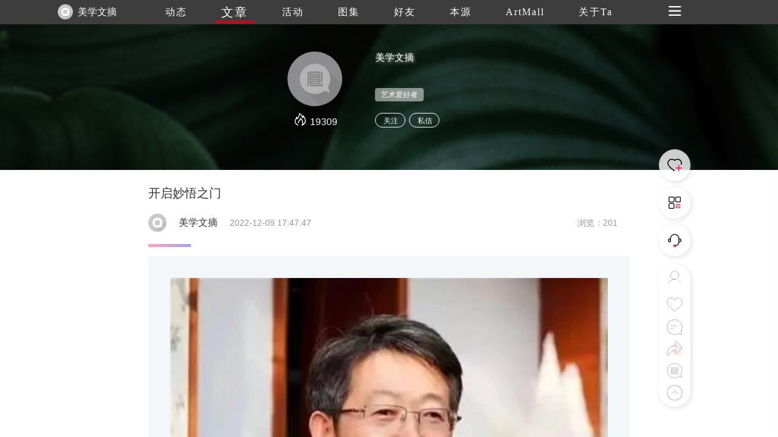

--- FILE ---
content_type: text/html
request_url: https://www.trueart.com/news/576491.html
body_size: 14132
content:
<!DOCTYPE html>
<html>

<head>
    <meta charset="UTF-8">
    <meta name="apple-mobile-web-app-capable" content="yes" />
    <meta name="viewport" content="width=device-width, initial-scale=1.0,minimum-scale=1.0, maximum-scale=1.0, user-scalable=no" />
    <meta name="apple-touch-fullscreen" content="yes" />
    <meta http-equiv="Cache-Control" content="max-age=86400" />
    <meta http-equiv="X-UA-Compatible" content="IE=edge" />
    <meta name="msapplication-tap-highlight" content="no" />
    <title>开启妙悟之门 - 美学文摘 - 崇真艺客</title>
    <meta name="baidu-site-verification" content="">
    <meta name="keywords" content="开启妙悟之门 ">
    <meta name="description" content="开启妙悟之门">
    <link rel="shortcut icon" href="https://trueart-content.oss-cn-shanghai.aliyuncs.com/icon/favicon.ico" />
    <link rel="stylesheet" href="/css/swiper.min.css">
    <link rel="stylesheet" href="/css/style.css?v=1018" />
    <link rel="stylesheet" href="/css/public.css?v=1018" />
    <link rel="stylesheet" href="/css/publicEas2.css?v=1018" />
    <link rel="stylesheet" href="/page/news/css/news_info2.css?v=1018" />
    <link rel="stylesheet" href="https://at.alicdn.com/t/font_1062556_pm8xyxzq41.css">
    <link rel="stylesheet" type="text/css" href="/js/emo/emojionearea.css">
    <script src="https://cdn.bootcss.com/jquery/1.10.2/jquery.min.js"></script>
    <script>var oneEmo = true</script>
    <script type="text/javascript" src="/js/emo/emojionearea.js"></script>
    <script src="https://cdn.bootcss.com/vue/2.2.2/vue.min.js"></script>
    <script src="/page/publick/header.js"></script>
    <script src="/page/publick/user.js"></script>
    <script src="/page/publick/banner.js"></script>
</head>

<body>
    <div class="page-body" id="main" @scroll="handleScroll" @touchstart="touchStart($event)" @click="offnav" @touchmove="touchMove($event)" @touchend="touchEnd($event)">
        <div class="loading">
            <div class="body-movin">
                <img src="/img/loading.gif">
            </div>
        </div>
        <common-header @opennav="opennav" @spot="spotheart" @publis="publishpraisesharingcomments" :title="'文章'" :index="1" :flolow="flolow" :Uid="newsData.publisher_id" :Mimg="memberInfo.photo" :Mnme="memberInfo.user_name"></common-header>
        <common-user-right @offnavzz="offnavxx" :Open="rightOpen"></common-user-right>
        <div class="layer-swiper">
            <div class="layer-swiper-box" style="position: relative;">
                <div class="atlas-title">
                    <div>
                        <span class="sname" v-html="newsData.title"></span> {{sindex}}/{{bigImglist.length}}
                        <em class="icon iconfont iconguanbi" @click="offswiper"></em>
                    </div>
                </div>
                <div class="swiper-container">
                    <div class="swiper-wrapper">
                        <div class="swiper-slide" v-for="(item,index) in bigImglist">
                            <div class="imgswiperbox"><img class="imgitem" :src="item"></div>
                            <div style="position: absolute;width: 100%;height: 100%;top: 0;left: 0;z-index: 1;"></div>
                        </div>
                    </div>

                    <!-- 如果需要导航按钮 -->
                    <div class="swiper-button-prev"><em class="icon iconfont iconglyphicon-chevron-right"></em></div>
                    <div class="swiper-button-next"><em class="icon iconfont iconzuoyou"></em></div>

                </div>
                <div class="swiper-author">
                    <div>
                        <div><span v-html="newsData.title"></span></div>
                        <div class="swiper-author-info overhidden">
                            <div v-if="commentphoto==''" style="cursor: pointer;" @click="openwear(sindex)"><img :src="memberInfo.photo"><span>{{memberInfo.real_name}}</span></div>
                            <div v-if="commentphoto!=''" style="cursor: pointer;" @click="opencommentpage"><img :src="commentphoto"><span>{{commentname}}</span></div>
                            <div>
                                <!--<em style="font-size: 24px;margin-right: 20px;position: relative;top: -1px;cursor: pointer;" class="icon iconfont iconxiazai"></em><img style="cursor: pointer;" src="../../img/heart1.svg">-->
                            </div>
                        </div>
                    </div>
                </div>
            </div>
        </div>
        <div class="page-center" v-cloak>
            <common-banner :Uid="newsData.publisher_id"></common-banner>
            <section>

                <div class="section">
                    <div class="poster">
                        <div class="author-ladel">
                            <div>
                                <h1>开启妙悟之门</h1>
                            </div>
                            <div class='publisher overhidden'>
                                <img class="publisherhead" :src="newsData.publisher_head" @click="changenav(0)">
                                <span class="publishername">{{newsData.publisher_name}}</span>
                                <span class="publishertime">{{newsData.update_time}}</span>
                                <span class="publishercount">浏览：{{newsData.view_count}}</span>
                            </div>
                            <!--<span>{{newsData.update_time}}</span><span>浏览：{{newsData.view_count}}</span>-->
                        </div>
                        <div v-if="newsData.new_type==1" class="author-source">
                            来源&nbsp;|&nbsp;<span>{{newsData.source}}</span>&nbsp;&nbsp;&nbsp;作者&nbsp;|&nbsp;<span>{{newsData.author}}</span>
                        </div>
                        <div class="activity-info">
                            <div class="activity-step"></div>
                            <div class="imgdatalist" :class="{maxheight:overstep}">
                                <div class='preface flexible1'>
                                    <div class="new-info" @click="addComment($event)">
                                        <section style="box-sizing: border-box;font-size: 16px;margin-left: 8px;margin-right: 8px;"><section powered-by="xiumi.us" style="text-align: left;justify-content: flex-start;display: flex;flex-flow: row nowrap;box-sizing: border-box;"><section style="display: inline-block;width: 100%;vertical-align: top;background-color: rgb(244, 247, 249);padding: 36px;align-self: flex-start;flex: 0 0 auto;box-sizing: border-box;"><section powered-by="xiumi.us" style="text-align: right;line-height: 0;box-sizing: border-box;"><section style="max-width: 100%;vertical-align: middle;display: inline-block;line-height: 0;width: 74%;height: auto;box-sizing: border-box;"><img src='https://trueart-content.oss-cn-shanghai.aliyuncs.com/20221209/175911253_640.jpg#' alt='开启妙悟之门 崇真艺客'/ ></section></section><section powered-by="xiumi.us" style="text-align: justify;box-sizing: border-box;"><p style="white-space: normal;box-sizing: border-box;"><br style="box-sizing: border-box;"></p></section><section powered-by="xiumi.us" style="text-align: justify;justify-content: flex-start;display: flex;flex-flow: row nowrap;box-sizing: border-box;"><section style="display: inline-block;width: 36%;vertical-align: top;flex: 0 0 auto;height: auto;align-self: flex-start;box-sizing: border-box;"><section powered-by="xiumi.us" style="margin-top: 0.5em;margin-bottom: 0.5em;box-sizing: border-box;"><section style="background-color: rgb(159, 168, 185);height: 1px;box-sizing: border-box;"><svg style="float:left;line-height:0;width:0;vertical-align:top;" viewbox="0 0 1 1"></svg></section></section></section></section><section powered-by="xiumi.us" style="font-size: 14px;color: rgb(159, 168, 185);text-align: justify;box-sizing: border-box;"><p style="white-space: normal;box-sizing: border-box;">朱良志</p></section><section powered-by="xiumi.us" style="margin-top: 8px;box-sizing: border-box;"><section style="background-color: rgb(159, 168, 185);height: 1px;box-sizing: border-box;"><svg style="float:left;line-height:0;width:0;vertical-align:top;" viewbox="0 0 1 1"></svg></section></section><section powered-by="xiumi.us" style="text-align: justify;box-sizing: border-box;"><p style="white-space: normal;box-sizing: border-box;"><br style="box-sizing: border-box;"></p></section><section powered-by="xiumi.us" style="text-align: justify;justify-content: flex-start;display: flex;flex-flow: row nowrap;box-sizing: border-box;"><section style="display: inline-block;width: 72%;vertical-align: top;flex: 0 0 auto;height: auto;align-self: flex-start;box-sizing: border-box;"><section powered-by="xiumi.us" style="font-size: 12px;color: rgb(143, 143, 143);box-sizing: border-box;"><p style="white-space: normal;box-sizing: border-box;">朱良志（1955—），1982年毕业于安徽师范大学中文系，获硕士学位。1999年底调入北京大学哲学系。2000年至2007年任北京大学哲学系美学教研室主任，现任教育部重点研究基地北京大学美学与美育研究中心主任。曾任日本岩手大学特聘教授，现被聘为美国纽约大都会博物馆高级研究员。</p></section></section></section></section></section></section><section style="margin-bottom: 8px;text-align: center;margin-left: 8px;margin-right: 8px;"><span style="font-size: 16px;"><br></span></section><section style="margin-bottom: 8px;text-align: center;margin-left: 8px;margin-right: 8px;"><strong><span style="font-size: 16px;">中国美学十三讲：</span></strong><strong><span style="font-size: 16px;">妙悟玄门</span></strong></section><section style="margin-bottom: 8px;text-align: center;margin-left: 8px;margin-right: 8px;"><strong><span style="font-size: 16px;">（一）</span></strong><br></section><section style="margin-bottom: 8px;text-align: center;margin-left: 8px;margin-right: 8px;"><span style="font-size: 16px;"><br></span></section><section style="margin-bottom: 8px;text-align: center;margin-left: 8px;margin-right: 8px;"><span style="font-size: 12px;">文｜朱良志</span></section><section style="margin-bottom: 8px;margin-left: 8px;margin-right: 8px;"><span style="font-size: 16px;"><br></span></section><section style="margin-bottom: 8px;margin-left: 8px;margin-right: 8px;"><span style="font-size: 16px;">如果将至美的世界比喻为音乐的话，那么这音乐需要特别的耳朵去谛听。庄子说：“无听之耳而听之以心，无听之心而听之以气。”仅凭外在感官去认识是不行的，只能得其似；用平常的知识去分析也是不行的，那是在割裂这至高的“音乐”；必须以“心”去谛听，由外在感官转而为内心体验。庄子认为，心也会造成缠绕，意志、情感、欲望等都会破坏心灵的纯粹性，所以他要超越心，而“听之以气”。气，虚而待物者也，就是“虚”，就是空灵澄澈的生命。以空灵澄澈的生命去谛听这至高的音乐，一片气化，自然而然，和合无间。音为纯一不杂之音，心为精纯不二之心，从而“听”出一片真实生命的境界。这以气听天的境界，就是妙悟。</span></section><section style="margin-bottom: 8px;margin-left: 8px;margin-right: 8px;"><span style="font-size: 16px;"><br></span></section><section style="margin-bottom: 8px;margin-left: 8px;margin-right: 8px;"><span style="font-size: 16px;">妙悟是中国美学的核心概念之一。作为一种审美认识活动，它不同于一般认识活动，也不同于西方哲学和美学中的直觉，是一种渗透了东方哲学智慧的独特认识方式。</span></section><section style="margin-bottom: 8px;margin-left: 8px;margin-right: 8px;"><span style="font-size: 16px;"><br></span></section><section style="margin-bottom: 8px;margin-left: 8px;margin-right: 8px;"><span style="font-size: 16px;">“妙悟”作为一个哲学概念，最早见于后秦僧肇的著作中</span><span style="color: rgb(136, 136, 136);font-size: 12px;">〔《般若无名论》说：“然则玄道在于妙悟，妙悟在于即真，即真则有无齐观，齐观则彼己莫二，所以天地与我同根，万物与我一体。”僧肇《长阿含经序》说：“晋公姚爽质直清柔，玄心超诣，尊尚大法，妙悟自然。”〕</span><span style="font-size: 16px;">。其后在中国佛家哲学中，这个概念使用较广泛，尤其在禅宗中，妙悟更成为其推宗的根本认识方式。在艺术理论中，唐代已多使用这一概念。李嗣真《续画品录》说：“顾生思侔造化，得妙悟于神会。”张彦远在《历代名画记》中说：“凝神遐想，妙悟自然，物我两忘，离形去智。”而南宋严羽关于妙悟的学说最负盛名，他倡导的“一味妙悟”，“惟悟乃为当行，乃为本色”，在中国美学史上有广泛影响。其后如明董其昌提倡的“一超直入如来地”的妙悟方式，石涛强调“此道唯论见地，不论功行”的重要观点，都是对妙悟学说的丰富。</span><span style="color: rgb(136, 136, 136);font-size: 12px;">〔在古代哲学中，有不少与妙悟内涵相近的概念，如老子的“涤除玄鉴“，所谓“玄鉴”（或作“玄览”）就是妙悟。“涤除”，是荡尽心灵的尘埃，使内心洁净澄明。“玄鉴”，强调以此光明澄澈之心观物，也可以说以心灵的明镜去映物。“玄”用来规范观照的特点：这是一种圆满俱足的观照，而不是局部的认识；是一种生命深层的观照，将世界最隐秘的内容显露出来，而不是对事物外在表象的认识；是一种自由和谐的观照，解除本心与理智、欲望的冲突。又如“默照”（或称“玄照”“观照”、“智照”）也和妙悟概念意义相近。僧肇说：“夫圣人玄心默照。“（《答刘遗民〕书》）</span></section><section style="margin-bottom: 8px;margin-left: 8px;margin-right: 8px;"><span style="font-size: 16px;"><br></span></section><section style="margin-bottom: 8px;margin-left: 8px;margin-right: 8px;"><span style="font-size: 16px;">本讲就来谈谈中国美学中这种独特的认识方式。</span></section><section style="margin-bottom: 8px;margin-left: 8px;margin-right: 8px;"><span style="font-size: 16px;"><br></span></section><section style="margin-bottom: 8px;margin-left: 8px;margin-right: 8px;"><strong><span style="font-size: 16px;">一、妙悟是否为一种审美认识活动</span></strong></section><section style="margin-bottom: 8px;margin-left: 8px;margin-right: 8px;"><span style="font-size: 16px;"><br></span></section><section style="margin-bottom: 8px;margin-left: 8px;margin-right: 8px;"><span style="font-size: 16px;">妙悟是不是一种审美认识活动？妙悟是一种认识活动，但它区别于一般的认识活动，一般的认识活动是科学的、知识的，而<strong>妙悟是彻底超越知识和经验，超越个体的功利，从而对世界作纯然的观照。</strong>妙悟是一种不同于一般认识活动的认识形式。</span></section><section style="margin-bottom: 8px;margin-left: 8px;margin-right: 8px;"><span style="font-size: 16px;"><br></span></section><section style="margin-bottom: 8px;margin-left: 8px;margin-right: 8px;"><span style="font-size: 16px;">中国美学中有两种不同认识方式的理论。一是知，一是非知。</span></section><section style="margin-bottom: 8px;margin-left: 8px;margin-right: 8px;"><span style="font-size: 16px;"><br></span></section><section style="margin-bottom: 8px;margin-left: 8px;margin-right: 8px;"><span style="font-size: 16px;">在中国美学中，论者多肯定一个无法通过理性把握的世界的存在。平时我们认识的世界是能够通过语言来描述的，在我们的习惯中，无法用语言描绘的世界往往被视为非存在，或者干脆将其忽略，我们认识问题就以此为界限。但艺术可以说是微妙的。歌德曾说，艺术家是能感之人。所谓能感，就是艺术家以自己微妙的心灵去感受外在世界，产生微妙的体验，这些体验无法通过语言来表达。<strong>艺术的体验在语言之外。</strong>晋陆机在《文赋》中就为我们描述了一个“来不可遏，去不可止”的突发性际遇，他将此命名为“应会”，这一“应会”的世界他无法说清，但却被置于极高的位置。刘勰《文心雕龙·神思篇》专论艺术思维问题，他在对神思现象进行一般性描述以后，突然笔锋一转，说到了一种“思表纤旨，文外曲致”的特殊体验世界，这一世界具有撼动人心的力量，但并非可以通过理智活动去究诘，他用“伊挚不能言鼎，轮扁不能语斤”来形容。他说，对于这样微妙的心理体验，艺术家必须“至精以后阐其妙，至变以后极其数”，它是一种超越于一般理智、感性的思维，是一种不可以语言表诠的思维。刘勰不但肯定这一思维的存在，同时认为这种思维具有更高更神妙的层次</span><span style="color: rgb(136, 136, 136);font-size: 12px;">〔西方有的学者认为，这是一种神秘主义，如Fritjof Capra在The Tao of Physics An Exploration of the Parallels between Modern Physics and Eastern Mysticism（《物理学之道——近代物理学与东方神秘主义》）一书中，认为东方的妙悟之法是神秘主义的方法。我国也有不少哲学家认为中国文化洋溢着神秘主义气息，认为妙悟就是神秘体验。冯友兰在《中国哲学史》“绪论”中说：“凡所谓直觉，顿悟，神秘经验等虽有甚高之价值，但不必以之混入哲学方法内，无论科学、哲学，皆系写出或说出之道理，皆必以严刻的理智态度表出之。”（《中国哲学史》，4—5页，中华书局，1992年，）哲学是一种“学”，而直觉是一种不可说之神秘经验，所以他排除了直觉上升为哲学方法之可能性。他说：“故谓以直觉为方法，吾人可得一种神秘的经验则可，谓以直觉为方法，吾人可得到一种哲学则不可。”（同上书，5页，）其实对于中国古代的学者来说，这并非是神秘的心理现象，它是一种真实存在，无法通过语言来表述，但不能用语言表述的世界并非就是神秘的世界。以神秘的经验来规范直觉并非是一个恰当的评价。〕</span><span style="font-size: 16px;">。</span></section><section style="margin-bottom: 8px;margin-left: 8px;margin-right: 8px;"><span style="font-size: 16px;"><br></span></section><section style="margin-bottom: 8px;margin-left: 8px;margin-right: 8px;"><span style="font-size: 16px;">这两种思维若用《维摩诘经》的说法</span><span style="color: rgb(136, 136, 136);font-size: 12px;">〔《维摩诘经》：“不可以智识，不可以识识。”〕</span><span style="font-size: 16px;">来区分，其一可叫做“识识”，这是<strong>一般认识方式，是凭借知识的认识；另一可叫做“智识”，这是智慧之知，以智慧观照</strong></span><span style="color: rgb(136, 136, 136);font-size: 12px;">〔熊十力先生又有智知和慧知的区别，他所谓智知就是我们这里所说的智慧观照，而其所说的慧知则中国传统哲学所说的识知。（参见其《新唯识论》，43—45页）〕</span><span style="font-size: 16px;">。其实，《庄子》中对这两种认识方式就有比较细致的解说。《知北游》假托“知”为了“道”的问题云游四方，先问“无为谓”，“无为谓”没有回答，后来又去问狂屈，狂屈欲言又止，于是，这位自以为聪明、热衷于知识解答的“知”去请教“黄帝”。“黄帝”虽然没有达到“无为谓”那样的领悟层次，但他的评价却很精彩。黄帝以为，无为谓最高明，因为他“不知”；狂屈次之，虽然忘记了知，但没有彻底放弃“知”的欲望；而自己和“知”是最次的，因为都停留在“知”上。这里表达的思想就是庄子反复道及的“不知者知，知者不知”的思想，反映了庄子两种不同认识层次的观点。在《德充符》中，庄子说：“一知之所知。”〔</span><span style="color: rgb(136, 136, 136);font-size: 12px;">成玄英疏：“一知之所知，智也。所知，境也。能知之智照所知之境。”〕</span><span style="font-size: 16px;">一知就是不知，是大全之知，是道之知，是无所不知。一知的根本特点就是无分别。分别是知识的、逻辑的，不分别是一种整全的认识。庄子说：“大知闲闲，小知间间。”“闲闲”就是懵懂而无分别。庄子形容达到此一境界的心灵如同“天府”——智慧之奥府，它是不道之道，不言之言，不辩之辩，倾之不尽，注之不满，具有不竭的智慧源泉。《庄子》中的“心斋”、“坐忘”、“物化”、“朝彻”等概念，都是在描绘这“不知”的神秘体验过程。庄子是堵住知识的路，开启妙悟之途。</span></section><section style="margin-bottom: 8px;margin-left: 8px;margin-right: 8px;"><span style="font-size: 16px;"><br></span></section><section style="margin-bottom: 8px;margin-left: 8px;margin-right: 8px;"><span style="font-size: 16px;">当然，妙悟不同于一般的认识方式，并不必然决定它就是一种审美认识形式。但妙悟活动所具有的特点，恰恰具有审美认识活动的基本特性。<strong>妙悟是一种非科学、非功利、非知识、非逻辑的认识活动；是一种无目的的宁静参悟，又是在无目的中合于最高的目的；妙悟活动符合审美的愉悦原则，它不追求功利的快感，而是一种以生命愉悦为最高蕲向（理想）的体验过程，是一种无功利的深沉快感。</strong>妙悟中由“适人之适”、“自适其适”到“忘适之适”的过程，就是超越一般的快感，而达至纯粹体验境界。妙悟活动合于审美活动的表象运动的特征，它是一种再造生命形式的活动。妙悟活动不受表象的限制，超越表象，同时又不离表象，再造一种青山自青山、白云自白云的世界，是妙悟活动的根本目的；妙悟活动也符合审美活动力求把握世界“质”的特点，强调摆脱知识的束缚，以生命的智性来创造，以期洞穿世界的“质”的特性，等等。<strong>妙悟具有一种类通于审美认识活动的特性。</strong></span></section><section style="margin-bottom: 8px;margin-left: 8px;margin-right: 8px;"><span style="font-size: 16px;"><br></span></section><section style="margin-bottom: 8px;margin-left: 8px;margin-right: 8px;"><span style="font-size: 16px;">应该承认，中国文学艺术理论中的妙悟学说是受到哲学影响而产生的。在中国哲学中，佛家、道家强调妙悟为人们习知。而儒家也强调妙悟，元代哲学家刘埙说：“惟禅学以悟为则，于是有曰顿宗有曰教门别传不立文字，有曰一超直入如来地，有曰一棒一喝，有曰闻莺悟道，有曰放下屠刀立地成佛。既入妙悟，谓之本地风光，谓之到家，谓之敌生死，而老庄氏亦有所谓致虚极，守静笃，虚室生白，宇定光发，皆悟之义。儒家之学亦有近之者，颜之如愚，独乐会之，浴沂泳归，孟子之自得，大学之自明，以至如濂溪之庭草不除，明道之前川花柳，横渠之闻语，亦悟之义。水心又提出愤悱举隅与夫四端四海诸说，以为近悟是耶非与？”</span><span style="color: rgb(136, 136, 136);font-size: 12px;">〔《隐居通议》卷一，《论悟二》。〕</span><span style="font-size: 16px;">董其昌将佛学和儒家的学说互证，认为儒家也是提倡悟的：“余始参竹篦子话，久未有契。一日于舟中卧念香严击竹因缘，以手敲舟中张布帆竹，瞥然有省，自此不疑。从上老和尚舌头，千经万论，触眼穿透……是年秋，自金陵下第归，忽现一念三世境界，意识不行，凡两日半而复。乃知《大学》所云‘心不在焉，视而不见，听而不闻’正是悟境，不可作迷解也。”</span><span style="font-size: 12px;">〔<span style="color: rgb(136, 136, 136);font-size: 12px;">《画禅室随笔》卷四，《禅说》。</span>〕</span></section><section style="margin-bottom: 8px;margin-left: 8px;margin-right: 8px;"><span style="font-size: 16px;"><br></span></section><section style="margin-bottom: 8px;margin-left: 8px;margin-right: 8px;"><span style="font-size: 16px;">儒佛道三家所强调的妙悟活动和美学的妙悟说又有怎样的关系呢？我们不能说孔子的默而识之、庄子的心斋坐忘就是一种审美活动，我也并不能同意有的学者的观点，认为这些思想“不期然而然而与审美精神相合”。我以为，对于中国哲学中的妙悟理论，可以从两个角度来判断其与美学的关系：</span></section><section style="margin-bottom: 8px;margin-left: 8px;margin-right: 8px;"><span style="font-size: 16px;"><br></span></section><section style="margin-bottom: 8px;margin-left: 8px;margin-right: 8px;"><span style="font-size: 16px;"><strong>一是其理论本身具有潜在的审美特质，而被美学理论所吸取，进而成为一个美学问题。</strong>这是重要的方面。中国美学的理论形态与西方有很大的不同，系统的美学著作非常少见，中国美学的大量思想散落在哲学、文学和艺术理论等著作中。就哲学中的妙悟学说而言，其中确实具有和审美认识活动大量共通的内涵，不仅其非知识、非逻辑、非功利等思想与审美活动相通，而且妙悟过程中的凝神注意、静观默照等也与审美活动类似，更有趣味、理想、判断方式上与审美活动的共通。正因此，它为美学和艺术理论直接取资就不足为奇了。中国美学中的妙悟理论是在儒道佛哲学导夫先路的基础上产生的。如张彦远在评价顾恺之时说“凝神遐想，妙悟自然，物我两忘，离形去智”，这是一个美学评价，他所言妙悟是一种审美认识活动。但这一评价基本袭用庄子之语。因此，我们不能说张彦远所说的就是一个美学问题，而庄子所说的与美学毫无关系。</span></section><section style="margin-bottom: 8px;margin-left: 8px;margin-right: 8px;"><span style="font-size: 16px;"><br></span></section><section style="margin-bottom: 8px;margin-left: 8px;margin-right: 8px;"><span style="font-size: 16px;"><strong>二是有些哲学家论述妙悟时本身就具有美学价值。</strong>如王夫之在讨论现量时，说此量“有现在义，有现成义，有显现真实义”，他转述的是法相宗的量论思想，但说的是一个美学问题，其现量唯有在妙悟中才能产生。正是在上述所论基础上，我以为，<strong>中国哲学中的妙悟问题，既是一个哲学问题，同时在一定程度上又是一个美学问题。</strong></span></section><section style="margin-bottom: 8px;margin-left: 8px;margin-right: 8px;"><span style="font-size: 16px;"><br></span></section><section style="margin-bottom: 8px;margin-left: 8px;margin-right: 8px;"><span style="font-size: 16px;">（待续）</span></section><section style="margin-bottom: 8px;margin-left: 8px;margin-right: 8px;"><span style="font-size: 16px;"><br></span></section><section style="margin-bottom: 8px;margin-left: 8px;margin-right: 8px;"><span style="font-size: 16px;color: rgb(136, 136, 136);">来源：朱良志《中国美学十五讲》，北京大学出版社。</span></section><section style="margin-bottom: 8px;margin-left: 8px;margin-right: 8px;"><span style="font-size: 16px;color: rgb(136, 136, 136);">编辑：美学文摘</span></section><section style="margin-bottom: 8px;margin-left: 8px;margin-right: 8px;"><br></section><section style="box-sizing: border-box;font-size: 16px;"><section powered-by="xiumi.us" style="text-align: center;margin-top: 10px;margin-bottom: -10px;line-height: 0;box-sizing: border-box;"><section style="max-width: 100%;vertical-align: middle;display: inline-block;line-height: 0;width: 78px;height: auto;box-sizing: border-box;"><img src='https://trueart-content.oss-cn-shanghai.aliyuncs.com/20221209/175911503_640.png#' alt='开启妙悟之门 崇真艺客'/ ></section></section><section powered-by="xiumi.us" style="transform: rotateZ(345deg);box-sizing: border-box;"><section style="text-align: center;margin-right: 0%;margin-bottom: -24px;margin-left: 0%;box-sizing: border-box;"><section style="display: inline-block;width: 124.956px;height: 26.9062px;vertical-align: top;overflow: hidden;border-width: 0px;border-radius: 50%;border-style: none;border-color: rgb(62, 62, 62);background-color: rgba(220, 237, 200, 0.28);box-sizing: border-box;"><svg style="float:left;line-height:0;width:0;vertical-align:top;" viewbox="0 0 1 1"></svg></section></section></section><section powered-by="xiumi.us" style="text-align: center;justify-content: center;transform: translate3d(4px, 0px, 0px);display: flex;flex-flow: row nowrap;box-sizing: border-box;"><section style="display: inline-block;width: auto;vertical-align: top;min-width: 10%;max-width: 100%;flex: 0 0 auto;height: auto;align-self: flex-start;box-sizing: border-box;"><section powered-by="xiumi.us" style="margin-top: -4px;box-sizing: border-box;"><section style="font-size: 20px;color: rgb(255, 255, 255);text-shadow: rgb(174, 213, 129) 1px -1px, rgb(174, 213, 129) 1px 1px, rgb(174, 213, 129) -1px 1px, rgb(174, 213, 129) -1px -1px, rgb(174, 213, 129) 1px 0px, rgb(174, 213, 129) 0px 1px, rgb(174, 213, 129) -1px 0px, rgb(174, 213, 129) 0px -1px;line-height: 1.8;letter-spacing: 8px;box-sizing: border-box;"><p style="box-sizing: border-box;"><strong style="box-sizing: border-box;">美学文摘</strong></p></section></section></section></section><section powered-by="xiumi.us" style="text-align: center;margin-bottom: 10px;line-height: 0;box-sizing: border-box;"><section style="max-width: 100%;vertical-align: middle;display: inline-block;line-height: 0;width: 30%;height: auto;box-sizing: border-box;"><img src='https://trueart-content.oss-cn-shanghai.aliyuncs.com/20221209/175912112_640.jpg#' alt='开启妙悟之门 崇真艺客'/ ></section></section></section><p style="display: none;"><mp-style-type data-value="3"></mp-style-type></p>
                                    </div>
                                </div>
                                <div v-if="overstep" class="open-btn">
                                    <span class="open-more" @click.stop="openMore(0)">{{flexible[0].text}}</span>
                                </div>
                            </div>
                        </div>
                        <div class="zanorfen overhidden">
                            <div>
                                <div class="zof-box bgcolor">
                                    <div @click="spotheart">
                                        <img class="dzicon act" src="/img/dianzan.png">
                                        <img class="dzicon unact" src="/img/icon/giveup.svg"> <i v-show="newsData.good_count>0">{{newsData.good_count}}</i>
                                    </div>
                                </div>

                            </div>
                            <div>
                                <div class="zof-box bgcolor">
                                    <div @click="publishpraisesharingcomments">
                                        <img class="dzicon fact" src="/img/fenxiang.png">
                                        <img class="dzicon unfact" src="/img/icon/share.svg"> <i v-show="newsData.transfer_count>0">{{newsData.transfer_count}}</i>
                                    </div>
                                </div>
                            </div>
                        </div>
                        <div class="activity-info" v-if="newsData.labels.length>0">
                            <div class="activity-step"></div>
                            <div class="label-text">Find Your Art</div>
                            <div class='works-lable'>
                                <ul class="overhidden">
                                    <li v-for="(item,index) in newsData.labels" @click="actlabel(index)" class='find-art fleft pointer'>
                                        <div>
                                            <div class="info-ladel" v-html="item.name"></div>
                                        </div>
                                    </li>
                                </ul>
                            </div>

                        </div>
                        <div id="user_comment" class="activity-info last-model">
                            <div class="pingfen">
                                <span>{{pingfen1}}</span>.{{pingfen2}}
                            </div>
                            <div class="activity-step"></div>
                            <div class="label-text">吧唧吧唧</div>
                            <div class="activity-comment">
                                <div class='comment'>
                                    <img class="loaclogo" src="">
                                    <textarea style="height: 0;width: 0;opacity: 0;" id="demo1" placeholder="" v-model="commentext"></textarea>
                                </div>
                                <div id="container" @click="comfous" class="c-textarea"></div>
                                <div class="comment-subimt">
                                    <div>
                                        <em class="icon iconfont"><img src="/img/comment/c-icon01.png"></em>
                                        <em title='录音' @click="record" class="icon iconfont"><img src="/img/comment/c-icon02.png" style="height: auto;width: 23px;position: relative;top: 3px;"></em>
                                        <em class="icon iconfont" :class="{noclick:!iswx}" @click="wxuploads(0,4)"><img src="/img/comment/c-icon03.png"></em>
                                        <em title='评价' class="icon iconfont" @click="opcomment"><img src="/img/comment/c-icon04.png"></em>
                                        <img v-if="index<=pinLv-1" v-for="(item,index) in jimg" :src="item" style="width: 14px;height: 14px;position: relative;top: 2px;">
                                        <input title='上传' v-if="!iswx" type="file" name="" id="commentImg" @change="upcimg" accept="image/*" multiple value="" />
                                    </div>
                                    <a class="showimg" @click="publish">发布</a>
                                </div>
                            </div>
                            <div v-if="audios!=''" style="margin-top: 10px;">
                                <audio :src="audios" controls="controls"></audio>
                            </div>

                            <div class="comment-up">

                            </div>
                            <div v-if="commentData.length>0" class='scene-img flexible3'>
                                <li class="c-list" v-for="(item,index) in commentData">
                                    <div class="c-user overhidden">
                                        <div class="c-user-info">
                                            <div @click="getzhuye(index)"><img class="user-photo" style="margin-left: 0;" :src="item.publisher_head"></div>
                                            <div @click="getzhuye(index)">
                                                <div><span class="user-name" style="color: rgb(150,150,150)">{{item.publisher_name}}</span></div>
                                                <span v-if="item.info_score==100"><img v-if="index<=4" v-for="(item2,index) in jimg2" src="/img/comment/score3.png" style="width: 14px;height: 14px;position: relative;"></span>
                                                <span v-if="item.info_score==80"><img v-if="index<=3" v-for="(item2,index) in jimg2" src="/img/comment/score2.png" style="width: 14px;height: 14px;position: relative;"></span>
                                                <span v-if="item.info_score==60"><img v-if="index<=2" v-for="(item2,index) in jimg2" src="/img/comment/score2.png" style="width: 14px;height: 14px;position: relative;"></span>
                                                <span v-if="item.info_score==40"><img v-if="index<=1" v-for="(item2,index) in jimg2" src="/img/comment/score4.png" style="width: 14px;height: 14px;position: relative;"></span>
                                                <span v-if="item.info_score==20"><img v-if="index<=0" v-for="(item2,index) in jimg2" src="/img/comment/score4.png" style="width: 14px;height: 14px;position: relative;"></span>

                                            </div>
                                            <span class='c-event-ed'>{{item.input_time}} <img class="dzicon act" src="/img/dianzan.png"><img class="dzicon unact" @click="commentDian(index)" src="/img/icon/giveup.svg"> <i class="good-num">{{item.good_count}}<i>k</i></i>    <i class="tuijian bgcolor" @click="uncommentstop(index)" v-if="item.is_top==1"><em class="icon iconfont iconzhiding1"></em></i><i class="tuijian" v-if="memberInfo.check_follow==2&&item.is_top!=1" @click="commentstop(index)"><em class="icon iconfont iconzhiding1"></em></i><em v-if="item.publisher_id==mydata[0]" class="icon iconfont iconcha" @click="deletecomments($event,index)"></em></span>
                                        </div>
                                        <div></div>
                                    </div>
                                    <div class="event-center">
                                        <div class="event-info bajiinfo" v-if="item._content!=''&&item._content!=null" v-html="item._content" style="font-size: 14px;color: rgb(150,150,150);text-align: justify;">
                                        </div>
                                    </div>
                                    <div v-if="item.sound_record!=null&&item.sound_record!=''">
                                        <audio :src="item.sound_record" controls="controls"></audio>
                                    </div>
                                    <div class="comment-img imgheight" v-if="item.state==0">
                                        <img v-for="(item2,index2) in item.img_list" :src="item2.img_url+item2.img_ext" @load="commentLoad" @click="imgpreview(index,index2)">
                                    </div>
                                    <div class="comment-img" v-if="item.state==1&&item.img_list.length>0">
                                        <img v-for="(item2,index2) in item.img_list" :src="item2.img_url+'_300_300'+item2.img_ext" @click="imgpreview(index,index2)">
                                    </div>
                                    <div class="bor-bottom bgcolor"></div>
                                </li>
                                <div v-if="commentData.length!=0" class="comment-more">
                                    <span class="bgcolor" @click.stop="commentMore">加载更多</span>
                                    <p>已展示全部</p>
                                </div>
                            </div>
                        </div>
                        <div class="modex-footer">
                            <div class="activity-step"></div>
                            <div class="label-text">延伸阅读</div>
                            <div class="similar">
                                <div class="xgyd" v-for="(item,index) in gcrr" @click="relevant(index)">
                                    <img :src="item.news.images[0].img_url+'_640'+item.news.images[0].img_ext"
                                         @load="imgload(event,index)">
                                    <p>
                                        <span style="font-size: 14px;line-height: 24px;">{{item.publisher_name}} 发布了 文章</span><br> {{item.title}}
                                    </p>
                                </div>
                            </div>
                        </div>
                    </div>
                </div>
                <div class="layer">
                    <div class="layer-box">
                        <div class="layer-title">{{layerTitle}}<em class="icon iconfont iconguanbi closeBtn" id=""></em></div>
                        <div class="layer-content" v-if="layerTitle=='艺客分享'||layerTitle=='吧唧吧唧'">
                            <img class="layer-weixin-code" :src="shareurl">
                            <div v-if="!iswx">使用微信扫一扫<span v-if="layerTitle=='吧唧吧唧'">进入手机版留言</span><span v-if="layerTitle=='艺客分享'">分享朋友圈或朋友</span></div>
                            <div v-if="iswx">长按识别二维码分享朋友圈或朋友</div>
                            <div></div>
                        </div>
                        <div class="layer-content" v-else>
                            <!--<div>打分时间到~</div>-->
                            <div class="score">
                                <img v-for="(item,index) in scorelist" :src="item.url" @click="scoreBtn(index)">
                            </div>
                            <!--<div class="score-lv">{{scorelv}}</div>-->
                            <div class="tab">
                                <div id="c-label" v-for="(item,index) in lableList">
                                    <div @click="scorelable(index)">{{item}}</div>
                                </div>
                            </div>
                        </div>
                        <div style="display: flex;" :class="{'flex':btntext=='发布'}" class="layer-botton" v-if="layerTitle!='艺客分享'&&layerTitle!='吧唧吧唧'">
                            <div v-if="btntext == '发布'" class="layer-botton-coner" @click="bianji">编辑</div>
                            <div class="layer-botton-coner" @click="confirm">{{btntext}}</div>
                        </div>
                    </div>
                </div>
                <div class="layer-tow">
                    <div class="layer-box">
                        <div class="layer-title">艺客分享<em class="icon iconfont iconguanbi" @click="offtow"></em></div>
                        <div class="layer-content" style="padding-bottom: 0;">
                            <div class="fenxing">
                                <img :src="mydata.photo">
                                <span class="myname">{{mydata.real_name}}</span>
                                <span><i>成功分享了 </i>文章</span>
                            </div>
                            <div v-html="newsData.title" class="s-news-title"></div>
                            <div class="s-be-careful" class="bgcolor"></div>
                            <div>
                                <div class="s-tips">您还可以分享到</div>
                                <div class="carttype">
                                    <a class="icon iconfont iconqq" @click="shareToqq(event)" style="color: #007AFF;background-image: none;font-size: 50px;float: none;margin-right: 50px;padding: 0;"></a>
                                    <a @click="wxshare(0)" class="icon iconfont iconweixin" style="color: #09BB07;font-size: 50px;background-image: none;float: none;margin-right: 50px;padding: 0;"></a>
                                    <a class="icon iconfont iconjinyanjinliao207 " @click="shareToSinaWB(event)" style="color: #E01F3D;position: relative;top: -4px;background-image: none;font-size: 50px;float: none;padding: 0;"></a>
                                </div>
                            </div>
                        </div>
                    </div>
                </div>
            </section>
            <div class="next-news">
                <div class="next-news-box overhidden">
                    <div class="n-title" v-html="nextData.title"></div>
                    <div class="n-btn fright bgcolor" @click="nextback">加载下一篇</div>
                </div>
            </div>
            <footer>
                <div class="footer">
                    <div class="overhidden">
                        <div class='fleft'>
                            <div class="footer-nav overhidden">
                                <img src="/img/footer/trueart.svg">
                                <ul class="overhidden">
                                    <li class="fleft navafter">
                                        <a href="/news/289871.html">关于我们</a>
                                    </li>
                                    <li class="fleft navafter">
                                        <a href="/news/289870.html">联系我们</a>
                                    </li>
                                    <li class="fleft navafter">
                                        <a href="/news/290307.html">加入我们</a>
                                    </li>
                                    <li class="fleft navafter">
                                        <a href="/yiker/13484.html">帮助中心</a>
                                    </li>
                                    <li class="fleft navafter">
                                        <a href="/news/290269.html">服务条款</a>
                                    </li>
                                    <li class="fleft navafter">
                                        <a href="/page/server/link.html">友情链接</a>
                                    </li>
                                    <li class="fleft navafter">
                                        <a href="/page/server/sitemap.html">网站地图</a>
                                    </li>
                                    <li class="fleft">
                                        <a href="/news/346171.html">艺客服务</a>
                                    </li>
                                </ul>
                            </div>
                        </div>

                        <div class="footer-cs fright overhidden">
                            <span>在线客服</span>
                            <img onclick="wxcs()" src="/img/footer/weixin.png">
                            <a target="_blank" href="tencent://message/?uin=971209058&Site=&Menu=yes"><img class="qqcs" src="/img/footer/QQ.png"></a>
                            <a target="_blank" href="https://weibo.com/p/1006061658460895/home"><img src="/img/footer/weibo.png"></a>
                        </div>
                    </div>
                    <div class="footer-cr tcenter" style="font-size: 14px;">Copyright Reserved 崇真艺客 版权所有 <a target="_blank" href="http://beian.miit.gov.cn" style="color:#fff;">沪ICP备12016572号-1 沪ICP备12016572号-2</a></div>
                </div>
            </footer>
            <div class="scrolltit" v-if="nextData.title!=null">
                <span>继续上滑切换下一篇文章</span>
            </div>
            <div class="zd-layer">
                <div class="layer-box">
                    <div class="layer-title">提示<em class="icon iconfont iconguanbi" @click="chosecszd" id=""></em></div>
                    <div class="layer-content">
                        <div>是否置顶评论</div>
                    </div>
                    <div class="layer-botton">
                        <div class="layer-botton-left" @click="chosecszd">取消</div>
                        <div class="layer-botton-right" @click="zdcofiom()">确定</div>
                    </div>
                </div>
            </div>
            <div class="unzd-layer">
                <div class="layer-box">
                    <div class="layer-title">提示<em class="icon iconfont iconguanbi" @click="chosecsunzd()" id=""></em></div>
                    <div class="layer-content">
                        <div>是否取消置顶</div>
                    </div>
                    <div class="layer-botton">
                        <div class="layer-botton-left" @click="chosecsunzd()">取消</div>
                        <div class="layer-botton-right" @click="unzdcofiom()">确定</div>
                    </div>
                </div>
            </div>
            <div class="delete-layer">
                <div class="layer-box">
                    <div class="layer-title">提示<em class="icon iconfont iconguanbi" @click="chosecsdelete()" id=""></em></div>
                    <div class="layer-content">
                        <div>是否删除评论</div>
                    </div>
                    <div class="layer-botton">
                        <div class="layer-botton-left" @click="chosecsdelete()">取消</div>
                        <div class="layer-botton-right" @click="deletecofiom()">确定</div>
                    </div>
                </div>
            </div>
            <div class="mone-layer">
                <div class="layer-box">
                    <div class="layer-title">登录提示<em class="icon iconfont iconguanbi" @click="chosecsdelete()" id=""></em></div>
                    <div class="layer-content">
                        <div>还未登录崇真艺客<br>更多功能等你开启...</div>
                        <div class="layer-loading bgcolor" @click="loadingnew">立即登录</div>
                    </div>
                    <div class="layer-botton">
                        <div class="layer-botton-left" @click="skipbtn">跳过</div>
                        <div class="layer-botton-right" @click="resnew">注册</div>
                    </div>
                </div>
            </div>
        </div>

    </div>
    <div class="wx-cs">
        <div class="layer-box">
            <div class="layer-title">微信客服<em class="icon iconfont iconguanbi" onclick="chosecs()" id=""></em></div>
            <div class="layer-content">
                <img class="weixin-code" src="/img/footer/weixincs.jpg">
                <div>使用微信扫一扫联系客服</div>
            </div>
        </div>
    </div>

    <div class="wxshare">
        <div><img src="/img/Arrow.svg"></div>
        <div class="wxbtn">点击右上角<img src="/img/wxButton.svg">分享</div>
    </div>
    <div class="toast">
        <div class="toast-box">
            <div>
                <img class="toast-icon" src="">
                <div class="toast-text"></div>
            </div>
        </div>
    </div>
    <div class="luyin" id='luyin'>
        <div class="luyin-box">
            <span class="icon iconfont iconcha"></span>
            <div>
                <a id="talk_btn"><em class="icon iconfont iconluyin"></em></a>
            </div>
            按下开始，松开结束(录音不超过60秒)
        </div>
    </div>

    <script type="text/javascript">
        $(function () {
            var bp = document.createElement('script');
            var curProtocol = window.location.protocol.split(':')[0];
            if (curProtocol === 'https') {
                bp.src = 'https://zz.bdstatic.com/linksubmit/push.js';
            } else {
                bp.src = 'http://push.zhanzhang.baidu.com/push.js';
            }
            var s = document.getElementsByTagName("script")[0];
            s.parentNode.insertBefore(bp, s);
        });
			var cnzz_protocol = (("https:" == document.location.protocol) ? "https://" : "http://");
			document.write(unescape("%3Cspan style='display:none' id='cnzz_stat_icon_1277389458'%3E%3C/span%3E%3Cscript src='" + cnzz_protocol + "s5.cnzz.com/z_stat.php%3Fid%3D1277389458%26show%3Dpic' type='text/javascript'%3E%3C/script%3E"));
    </script>
    <script src="/js/swiper.min.js"></script>
    <script type="text/javascript" src="/js/js.js?=1018"></script>
    <script type="text/javascript" src="https://res.wx.qq.com/open/js/jweixin-1.2.0.js"></script>
    <script src="https://gosspublic.alicdn.com/aliyun-oss-sdk-4.4.4.min.js"></script>
    <script src="/js/upfile.js?v=1018"></script>
    <script type="text/javascript" src="/js/wxUpfile.js?v=0915"></script>
    <script type="text/javascript" src="/page/news/js/news_info2.js?v=0915"></script>
    <script>
			setTimeout(() => {
				$("#demo1").emojioneArea({
					container: "#container",
					hideSource: false,
					useSprite: false,
				});
			}, 2000);
			$('.wxshare').hide()
			$('.luyin-box span').click(function() {
				$('.luyin-box').animate({
					'bottom': '-180px'
				}, 300)
				setTimeout(() => {
					$('.luyin').hide()
				}, 300)

			})
			$('#luyin').on('click', function(event) {
				event.preventDefault()
				$('.luyin-box').animate({
					'bottom': '-180px'
				}, 300)
				setTimeout(() => {
					$('.luyin').hide()
				}, 300)
			})
			$('.luyin-box').on('click', function(event) {
				event.stopPropagation()
			})
    </script>
</body>

</html>

--- FILE ---
content_type: text/css
request_url: https://www.trueart.com/css/style.css?v=1018
body_size: 2352
content:
* {
	margin: 0;
	padding: 0;
	box-sizing: border-box;
}

html {
	height: 100%;
	overflow-y: hidden;
	overflow-x: auto -webkit-box-sizing: border-box;
	box-sizing: border-box;
	/*-- 清除移动端默认的点击高亮效果 --*/
	-webkit-tap-highlight-color: transparent;
}

body {
	font-family: opensans, 微软雅黑, "Hiragino Sans GB", "STHeiti", Helvetica, "Microsoft Yahei", 黑体, 新細明體, Arial, "Lucida Grande", sans-serif;
	color: #333!important;
	background: rgb(245, 245, 245);
	width: 100%;
	height: 100%;
}

.page-body {
	height: 100%;
	overflow-y: scroll;
	-webkit-overflow-scrolling: touch;
	width: 100%;
	/* background: rgba(230, 230, 230, 1)!important; */
	/*padding-top: 50px;*/
}

.page-center {
	position: relative;
	height: auto;
	/*padding-bottom: 50px;*/
	box-sizing: border-box;
	/*padding-top:50px ;*/
	border-top: 40px solid rgba(0, 0, 0, 0.4);
	box-sizing: border-box;
	overflow: hidden;
}
.web-nav-list li:last-child{
	/* display: none; */
}
img[src=''],img:not([src]){
  opacity: 0;
}
@media only screen and (min-width: 100px) and (max-width: 745px) {
	.page-center {
		/*padding-top: 40px;*/
		border-top: 40px solid rgba(0, 0, 0, 0.4);
	}
	footer {
		display: none;
	}
	body {
		background: #333;
		overflow: hidden;
	}
}

em,
q,
cite,
address {
	font-weight: normal;
	font-style: normal
}

h1,
h2,
h3,
h4,
h5,
h6 {
	font-weight: normal;
}

address {
	display: inline
}

img {
	border: none
}

li {
	list-style: none;
	outline: none;
}

q {
	quotes: none
}

table {
	border-collapse: collapse
}

th {
	text-align: left;
	font-weight: normal
}

small {
	-webkit-text-size-adjust: none;
	font-size: 10px
}

i {
	font-style: normal
}


/* link */

a {
	color: #333;
	outline-style: none;
	text-decoration: none;
	cursor: pointer;
	/*transition-duration: 0.2s;
	-webkit-transition-duration: 0.2s;
	-moz-transition-duration: 0.2s;
	-o-transition-duration: 0.2s*/
}

a:hover {
	text-decoration: none
}


/* form */

label {
	/* cursor: pointer */
}

label:hover {
	/*text-decoration: underline*/
}

input,
select,
textarea {
	outline: none;
	vertical-align: middle;
	/*color: #3a3a3a;*/
	font-family: 微软雅黑, "Hiragino Sans GB", "STHeiti", Helvetica, "Microsoft Yahei", 黑体, 新細明體, Arial, "Lucida Grande", sans-serif;
	transition-duration: 0.2s;
	-webkit-transition-duration: 0.2s;
	-moz-transition-duration: 0.2s;
	-o-transition-duration: 0.2s;
	-webkit-box-sizing: border-box;
	-moz-box-sizing: border-box;
	box-sizing: border-box
}

input {
	border: 0;
	background: rgba(0, 0, 0, 0);
}

input[type="text"],
input[type="password"] {
	/*padding-left: 15px;
	padding-right: 15px;*/
	/*font-size: 1.6rem;*/
	/*height: 2.2em;*/
	/*line-height: 2.2em;*/
}

input[type="text"]:focus,
input[type="password"]:focus {
	/*background: #f2f2f2*/
}

input::-webkit-input-placeholder {
	color: #999999;
}

input::-moz-placeholder {
	color: #999999;
}

input:-ms-input-placeholder {
	color: #999999;
}


/*textarea {
	padding: 0.1em;
	border: 1px solid #565656
}*/


/*textarea:focus {
	border: 1px solid #f2f2f2;
	background: #f2f2f2
}*/

button {
	cursor: pointer;
	vertical-align: middle;
	text-align: center;
	font-family: 微软雅黑, "Hiragino Sans GB", "STHeiti", Helvetica, "Microsoft Yahei", 黑体, 新細明體, Arial, "Lucida Grande", sans-serif
}

.button {
	display: inline-block;
	cursor: pointer;
	text-align: center;
	border-radius: 30px;
	height: 26px;
	/*width: 60px;*/
	padding: 0 12px;
	border: 1px solid #fff;
	font-size: 14px;
	line-height: 25px;
	color: #fff;
}

.pointer {
	cursor: pointer;
}


/* float */

.fleft {
	float: left
}

.fright {
	float: right
}

.fnone {
	float: none
}


/* text-align */

.tleft {
	text-align: left
}

.tright {
	text-align: right
}

.tcenter {
	text-align: center
}


/* display */

.dis {
	display: block;
}

.undis {
	display: none
}

.disinline {
	display: inline
}

.overhidden {
	overflow: hidden;
}

.underline {
	text-decoration: underline
}

.font_bold {
	font-weight: bold
}

.aposition {
	position: absolute;
}

.rposition {
	position: relative;
	left: -15px;
}

.fposition {
	position: fixed;
	position: -ms-device-fixed;
}

.noClick {
	pointer-events: none;
	color: #ddd;
}
.bgcolor{
	background:linear-gradient(135deg,rgba(255,77,119,1) 0%,rgba(74,60,233,1) 100%);
	color: #fff;
}
.bgcolor2{
	border: 1px solid #fff;
}
.footerFlex{
	position: fixed;
	width: 100%;
	left: 0;
	bottom: 0;
}
/*栅格化*/

[class*='col-'] {
	float: left;
	min-height: 1px;
	padding-right: 24px;
	/* column-space */
	box-sizing: border-box;
}

.grid-pad {
	overflow: hidden;
	padding-top: 20px;
	padding-left: 24px;
	/* grid-space to left */
	padding-right: 0;
	/* grid-space to right: (grid-space-left - column-space) e.g. 20px-20px=0 */
	box-sizing: border-box;
}

.col-24 {
	width: 100%;
}

.col-12 {
	width: 50%;
}

.col-11 {
	width: 45.83%;
}

.col-10 {
	width: 41.6%;
}

.col-9 {
	width: 37.44%;
}

.col-8 {
	width: 33.28%;
}

.col-7 {
	width: 29.12%;
}

.col-6 {
	width: 24.96%;
}

.col-5 {
	width: 20.8%;
}

.col-4 {
	width: 16.64%;
}

.col-3 {
	width: 12.48%;
}

.col-3 {
	width: 8.32%;
}

.col-1 {
	width: 4.16%;
}

.footer-nav a {
	color: #fff;
}

.footer-nav li {
	cursor: pointer;
}

[v-cloak] {
	display: none
}
.Vertisement{
	width: 100%;
	height: 100%;
	background: rgba(0, 0, 0, 0.5);
	position: absolute;
	top: 0;left: 0;
	z-index: 999;
}
.Vertisement-box{
	position: absolute;
	bottom: 50%;
	left: 50%;
	transform: translate(-50%,50%);
}
.Vertisement-header{
	position: relative;
}
.Vertisement-header>.guanbi{
	color: white;
	position: absolute;
	right: 10px;
	top: 10px;
	display: inline-block;
	padding: 4px 8px;
	border-radius: 20px;
	border: 1px solid #fff;
	font-size: 14px;
	cursor: pointer;
}
.Vertisement-header>span{
	display: none;
}
@media only screen and (min-width:745px) {
	::-webkit-scrollbar {
		width: 8px;
		height: 15px;
	}
	::-webkit-scrollbar-track,
	::-webkit-scrollbar-thumb {
		border-radius: 999px;
		border: 1px solid transparent;
	}
	::-webkit-scrollbar-track {
		box-shadow: 1px 1px 5px rgba(0, 0, 0, .1) inset;
	}
	::-webkit-scrollbar-thumb {
		min-height: 10px;
		background-clip: content-box;
		box-shadow: 0 0 0 5px rgba(0, 0, 0, .2) inset;
	}
	::-webkit-scrollbar-corner {
		background: transparent;
	}
}
@media only screen and (min-width: 100px) and (max-width: 640px) {
	.Vertisement-box{
		background:#292a2f ;
		bottom: 0;
		left: 0;
		transform:	translate(0,0);
		border-top-left-radius: 20px;
		border-top-right-radius: 20px;
	}
	.Vertisement-header{
		height: 50px;
		background:#2f3035;
		border-top-left-radius: 20px;
		border-top-right-radius: 20px;
		padding-left: 20px;
	}
	.Vertisement-body{
		padding: 20px;
	}
	.Vertisement-header>span:first-child{
		display: block;
		color: white;
		font-size: 14px;
		line-height: 50px;
	}
	.Vertisement-header>.guanbi{
		right: 20px;
		top: 12px;
		font-size: 12px;
	}
	.Vertisement-item img{
		width: 100%;
		border-radius: 20px;
	}
	.grid-pad{
		padding-left: 0;
	}
	@-webkit-keyframes tallk{
		from {
			transform: scale(1);
		}
		to {
			transform: scale(1.5);
		}
	}
	@-ms-keyframes tallk{
		from {
			transform: scale(1);
		}
		to {
			transform: scale(1.5);
		}
	}
	@-moz-keyframes tallk{
		from {
			transform: scale(1);
		}
		to {
			transform: scale(1.5);
		}
	}
	@-o-keyframes tallk{
		from {
			transform: scale(1);
		}
		to {
			transform: scale(1.5);
		}
	}
	@keyframes tallk {
		0% {
			transform: scale(1.3);
		}
		50% {
			transform: scale(1.5);
		}
		100%{
			transform: scale(1.3);
		}
	}
	.talkAnimation{
		animation: tallk 2s infinite ease ;
	}
	#talk_btn{
		transform: scale(1);
	}
}

--- FILE ---
content_type: text/css
request_url: https://at.alicdn.com/t/font_1062556_pm8xyxzq41.css
body_size: 5969
content:
@font-face {font-family: "iconfont";
  src: url('//at.alicdn.com/t/font_1062556_pm8xyxzq41.eot?t=1565247732647'); /* IE9 */
  src: url('//at.alicdn.com/t/font_1062556_pm8xyxzq41.eot?t=1565247732647#iefix') format('embedded-opentype'), /* IE6-IE8 */
  url('[data-uri]') format('woff2'),
  url('//at.alicdn.com/t/font_1062556_pm8xyxzq41.woff?t=1565247732647') format('woff'),
  url('//at.alicdn.com/t/font_1062556_pm8xyxzq41.ttf?t=1565247732647') format('truetype'), /* chrome, firefox, opera, Safari, Android, iOS 4.2+ */
  url('//at.alicdn.com/t/font_1062556_pm8xyxzq41.svg?t=1565247732647#iconfont') format('svg'); /* iOS 4.1- */
}

.iconfont {
  font-family: "iconfont" !important;
  font-size: 16px;
  font-style: normal;
  -webkit-font-smoothing: antialiased;
  -moz-osx-font-smoothing: grayscale;
}

.iconqiehuanqiyou:before {
  content: "\e603";
}

.iconqiehuanqizuo:before {
  content: "\e604";
}

.iconjinyanjinliao207:before {
  content: "\e617";
}

.iconshare_link:before {
  content: "\e60e";
}

.iconxiangji1:before {
  content: "\e6fd";
}

.icontupian1:before {
  content: "\e67d";
}

.iconsousuo:before {
  content: "\e628";
}

.iconweixin:before {
  content: "\e63d";
}

.iconliebiao:before {
  content: "\e602";
}

.iconbiaoqing-xue:before {
  content: "\e632";
}

.iconqq:before {
  content: "\e689";
}

.iconcha:before {
  content: "\e60d";
}

.iconweibiaoti6-copy-copy:before {
  content: "\e607";
}

.iconweibiaoti6-copy:before {
  content: "\e608";
}

.iconyuan:before {
  content: "\e614";
}

.iconluyin:before {
  content: "\e616";
}

.icongou:before {
  content: "\e60b";
}

.iconyuan1:before {
  content: "\e605";
}

.iconmn_remen:before {
  content: "\e600";
}

.iconbianji:before {
  content: "\e67c";
}

.iconyanjing:before {
  content: "\e668";
}

.iconluyin1:before {
  content: "\e740";
}

.iconfavorite:before {
  content: "\e615";
}

.icontupian:before {
  content: "\ec28";
}

.iconguanbi1:before {
  content: "\e60f";
}

.iconicon:before {
  content: "\e601";
}

.iconxuanzhong:before {
  content: "\e639";
}

.iconguanbi:before {
  content: "\e62a";
}

.iconzhifeiji:before {
  content: "\e60a";
}

.iconzuoyou:before {
  content: "\e609";
}

.iconzhiding1:before {
  content: "\e63a";
}

.iconxiazai:before {
  content: "\e606";
}

.iconshoucang:before {
  content: "\e610";
}

.icondianzan:before {
  content: "\e611";
}

.iconpinglun:before {
  content: "\e612";
}

.iconfenxiang:before {
  content: "\e613";
}

.iconzhiding:before {
  content: "\e618";
}

.iconyiwen:before {
  content: "\e61f";
}

.iconglyphicon-chevron-right:before {
  content: "\e60c";
}



--- FILE ---
content_type: image/svg+xml
request_url: https://www.trueart.com/img/icon/share.svg
body_size: 1874
content:
<?xml version="1.0" encoding="UTF-8"?>
<svg width="34px" height="31px" viewBox="0 0 34 31" version="1.1" xmlns="http://www.w3.org/2000/svg" xmlns:xlink="http://www.w3.org/1999/xlink">
    <!-- Generator: Sketch 54.1 (76490) - https://sketchapp.com -->
    <title>分享</title>
    <desc>Created with Sketch.</desc>
    <g id="崇真页面" stroke="none" stroke-width="1" fill="none" fill-rule="evenodd" opacity="0.8">
        <g id="1.5.1-Art-In-详情" transform="translate(-1201.000000, -1557.000000)" stroke-width="0.5">
            <g id="侧边" transform="translate(1182.000000, 1384.000000)">
                <g transform="translate(20.000000, 20.000000)" id="分享">
                    <g transform="translate(0.000000, 154.000000)">
                        <path d="M31.7714286,12.0640569 L20.3428572,0.320284687 C19.8857143,-0.106761563 19.2,-0.106761563 18.7428572,0.320284687 C18.2857143,0.747330967 18.2857143,0.960854092 18.2857143,1.38790034 L18.2857143,7.58007117 C8.91428572,7.58007117 0,14.8398577 0,23.594306 C0,25.9430605 1.14285714,28.9323843 2.28571428,30 C3.65714284,23.3807829 10.7428571,18.2562277 18.2857143,18.2562277 C18.2857143,18.8967971 18.2857143,24.6619217 18.2857143,24.6619217 C18.2857143,24.8754448 18.2857143,25.0889679 18.5142857,25.5160142 C18.9714285,25.9430605 19.8857143,25.7295374 20.1142857,25.5160142 L31.5428571,13.9857651 C32,13.5587188 32,13.1316726 32,12.9181495 C32,12.7046263 32,12.2775801 31.7714286,12.0640569 Z" id="路径" stroke="#000000"></path>
                        <path d="M16.3168415,8.23706761 L21.0683651,13.0128243" id="Line" stroke="#EC193A" stroke-linecap="round" stroke-linejoin="round" transform="translate(18.692603, 10.624946) rotate(-46.000000) translate(-18.692603, -10.624946) "></path>
                    </g>
                </g>
            </g>
        </g>
    </g>
</svg>

--- FILE ---
content_type: application/javascript
request_url: https://gosspublic.alicdn.com/aliyun-oss-sdk-4.4.4.min.js
body_size: 114571
content:
// Aliyun OSS SDK for JavaScript v4.4.4
// Copyright Aliyun.com, Inc. or its affiliates. All Rights Reserved.
// License at https://github.com/ali-sdk/ali-oss/blob/master/LICENSE
!function(e){if("object"==typeof exports&&"undefined"!=typeof module)module.exports=e();else if("function"==typeof define&&define.amd)define([],e);else{var t;t="undefined"!=typeof window?window:"undefined"!=typeof global?global:"undefined"!=typeof self?self:this,t.OSS=e()}}(function(){var e;return function t(e,r,n){function i(a,s){if(!r[a]){if(!e[a]){var c="function"==typeof require&&require;if(!s&&c)return c(a,!0);if(o)return o(a,!0);var u=new Error("Cannot find module '"+a+"'");throw u.code="MODULE_NOT_FOUND",u}var l=r[a]={exports:{}};e[a][0].call(l.exports,function(t){var r=e[a][1][t];return i(r?r:t)},l,l.exports,t,e,r,n)}return r[a].exports}for(var o="function"==typeof require&&require,a=0;a<n.length;a++)i(n[a]);return i}({1:[function(e,t,r){"use strict";var n=e(".");n.Buffer=e("buffer").Buffer,n.co=e("co"),n.urllib=e("urllib"),t.exports=n},{".":3,buffer:116,co:162,urllib:188}],2:[function(e,t,r){"use strict";function n(e){return e&&e.__esModule?e:{"default":e}}var i=e("babel-runtime/regenerator"),o=n(i),a=r;a.listBuckets=o["default"].mark(function s(e,t){var r,n,i;return o["default"].wrap(function(o){for(;;)switch(o.prev=o.next){case 0:return o.delegateYield(this.request({method:"GET",query:e,timeout:t&&t.timeout}),"t0",1);case 1:if(r=o.t0,200!==r.status){o.next=9;break}return o.next=5,this.parseXML(r.data);case 5:return n=o.sent,i=n.Buckets||null,i&&(i.Bucket&&(i=i.Bucket),Array.isArray(i)||(i=[i]),i=i.map(function(e){return{name:e.Name,region:e.Location,creationDate:e.CreationDate}})),o.abrupt("return",{buckets:i,owner:{id:n.Owner.ID,displayName:n.Owner.DisplayName},isTruncated:"true"===n.IsTruncated,nextMarker:n.NextMarker||null,res:r.res});case 9:return o.delegateYield(this.requestError(r),"t1",10);case 10:throw o.t1;case 11:case"end":return o.stop()}},s,this)}),a.useBucket=function(e,t){return this.options.bucket=e,this},a.putBucket=o["default"].mark(function c(e,t,r){var n,i;return o["default"].wrap(function(o){for(;;)switch(o.prev=o.next){case 0:return n=this._bucketRequestParams("PUT",e,"",r),t&&(n.mime="xml",n.content='<?xml version="1.0" encoding="UTF-8"?>\n<CreateBucketConfiguration><LocationConstraint>'+t+"</LocationConstraint></CreateBucketConfiguration>"),n.successStatuses=[200],o.next=5,this.request(n);case 5:return i=o.sent,o.abrupt("return",{bucket:i.headers.location&&i.headers.location.substring(1)||null,res:i.res});case 7:case"end":return o.stop()}},c,this)}),a.deleteBucket=o["default"].mark(function u(e,t,r){var n,i;return o["default"].wrap(function(t){for(;;)switch(t.prev=t.next){case 0:return n=this._bucketRequestParams("DELETE",e,"",r),t.delegateYield(this.request(n),"t0",2);case 2:if(i=t.t0,200!==i.status&&204!==i.status){t.next=5;break}return t.abrupt("return",{res:i.res});case 5:return t.delegateYield(this.requestError(i),"t1",6);case 6:throw t.t1;case 7:case"end":return t.stop()}},u,this)}),a.putBucketACL=o["default"].mark(function l(e,t,r,n){var i,a;return o["default"].wrap(function(t){for(;;)switch(t.prev=t.next){case 0:return i=this._bucketRequestParams("PUT",e,"acl",n),i.headers={"x-oss-acl":r},i.successStatuses=[200],t.next=5,this.request(i);case 5:return a=t.sent,t.abrupt("return",{bucket:a.headers.location&&a.headers.location.substring(1)||null,res:a.res});case 7:case"end":return t.stop()}},l,this)}),a.getBucketACL=o["default"].mark(function p(e,t,r){var n,i;return o["default"].wrap(function(t){for(;;)switch(t.prev=t.next){case 0:return n=this._bucketRequestParams("GET",e,"acl",r),n.successStatuses=[200],n.xmlResponse=!0,t.delegateYield(this.request(n),"t0",4);case 4:return i=t.t0,t.abrupt("return",{acl:i.data.AccessControlList.Grant,owner:{id:i.data.Owner.ID,displayName:i.data.Owner.DisplayName},res:i.res});case 6:case"end":return t.stop()}},p,this)}),a.putBucketLogging=o["default"].mark(function f(e,t,r,n){var i,a,s;return o["default"].wrap(function(t){for(;;)switch(t.prev=t.next){case 0:return i=this._bucketRequestParams("PUT",e,"logging",n),a='<?xml version="1.0" encoding="UTF-8"?>\n<BucketLoggingStatus>\n<LoggingEnabled>\n<TargetBucket>'+e+"</TargetBucket>\n",r&&(a+="<TargetPrefix>"+r+"</TargetPrefix>\n"),a+="</LoggingEnabled>\n</BucketLoggingStatus>",i.content=a,i.mime="xml",i.successStatuses=[200],t.next=9,this.request(i);case 9:return s=t.sent,t.abrupt("return",{res:s.res});case 11:case"end":return t.stop()}},f,this)}),a.getBucketLogging=o["default"].mark(function h(e,t,r){var n,i,a;return o["default"].wrap(function(t){for(;;)switch(t.prev=t.next){case 0:return n=this._bucketRequestParams("GET",e,"logging",r),n.successStatuses=[200],n.xmlResponse=!0,t.next=5,this.request(n);case 5:return i=t.sent,a=i.data.LoggingEnabled,t.abrupt("return",{enable:!!a,prefix:a&&a.TargetPrefix||null,res:i.res});case 8:case"end":return t.stop()}},h,this)}),a.deleteBucketLogging=o["default"].mark(function d(e,t,r){var n,i;return o["default"].wrap(function(t){for(;;)switch(t.prev=t.next){case 0:return n=this._bucketRequestParams("DELETE",e,"logging",r),n.successStatuses=[204,200],t.next=4,this.request(n);case 4:return i=t.sent,t.abrupt("return",{res:i.res});case 6:case"end":return t.stop()}},d,this)}),a.putBucketWebsite=o["default"].mark(function m(e,t,r,n){var i,a,s;return o["default"].wrap(function(t){for(;;)switch(t.prev=t.next){case 0:return i=this._bucketRequestParams("PUT",e,"website",n),r=r||{},r.index=r.index||"index.html",a='<?xml version="1.0" encoding="UTF-8"?>\n<WebsiteConfiguration>\n <IndexDocument><Suffix>'+r.index+"</Suffix></IndexDocument>\n",r.error&&(a+="<ErrorDocument><Key>"+r.error+"</Key></ErrorDocument>\n"),a+="</WebsiteConfiguration>",i.content=a,i.mime="xml",i.successStatuses=[200],t.delegateYield(this.request(i),"t0",10);case 10:return s=t.t0,t.abrupt("return",{res:s.res});case 12:case"end":return t.stop()}},m,this)}),a.getBucketWebsite=o["default"].mark(function v(e,t,r){var n,i;return o["default"].wrap(function(t){for(;;)switch(t.prev=t.next){case 0:return n=this._bucketRequestParams("GET",e,"website",r),n.successStatuses=[200],n.xmlResponse=!0,t.delegateYield(this.request(n),"t0",4);case 4:return i=t.t0,t.abrupt("return",{index:i.data.IndexDocument.Suffix,error:i.data.ErrorDocument&&i.data.ErrorDocument.Key||null,res:i.res});case 6:case"end":return t.stop()}},v,this)}),a.deleteBucketWebsite=o["default"].mark(function g(e,t,r){var n,i;return o["default"].wrap(function(t){for(;;)switch(t.prev=t.next){case 0:return n=this._bucketRequestParams("DELETE",e,"website",r),n.successStatuses=[204],t.delegateYield(this.request(n),"t0",3);case 3:return i=t.t0,t.abrupt("return",{res:i.res});case 5:case"end":return t.stop()}},g,this)}),a.putBucketLifecycle=o["default"].mark(function y(e,t,r,n){var i,a,s,c,u,l,p;return o["default"].wrap(function(t){for(;;)switch(t.prev=t.next){case 0:for(i=this._bucketRequestParams("PUT",e,"lifecycle",n),a='<?xml version="1.0" encoding="UTF-8"?>\n<LifecycleConfiguration>\n',s=0;s<r.length;s++)c=r[s],u=c.days?"<Days>"+c.days+"</Days>":"<Date>"+c.date+"</Date>",l=c.id?"<ID>"+c.id+"</ID>\n":"",a+="  <Rule>\n"+l+"    <Prefix>"+c.prefix+"</Prefix>\n    <Status>"+c.status+"</Status>\n    <Expiration>"+u+"</Expiration>\n  </Rule>\n";return a+="</LifecycleConfiguration>",i.content=a,i.mime="xml",i.successStatuses=[200],t.delegateYield(this.request(i),"t0",8);case 8:return p=t.t0,t.abrupt("return",{res:p.res});case 10:case"end":return t.stop()}},y,this)}),a.getBucketLifecycle=o["default"].mark(function b(e,t,r){var n,i,a;return o["default"].wrap(function(t){for(;;)switch(t.prev=t.next){case 0:return n=this._bucketRequestParams("GET",e,"lifecycle",r),n.successStatuses=[200],n.xmlResponse=!0,t.delegateYield(this.request(n),"t0",4);case 4:return i=t.t0,a=i.data.Rule||null,a&&(Array.isArray(a)||(a=[a]),a=a.map(function(e){var t={id:e.ID,prefix:e.Prefix,status:e.Status};return e.Expiration.Days?t.days=e.Expiration.Days:t.date=e.Expiration.Date,t})),t.abrupt("return",{rules:a,res:i.res});case 8:case"end":return t.stop()}},b,this)}),a.deleteBucketLifecycle=o["default"].mark(function _(e,t,r){var n,i;return o["default"].wrap(function(t){for(;;)switch(t.prev=t.next){case 0:return n=this._bucketRequestParams("DELETE",e,"lifecycle",r),n.successStatuses=[204],t.delegateYield(this.request(n),"t0",3);case 3:return i=t.t0,t.abrupt("return",{res:i.res});case 5:case"end":return t.stop()}},_,this)}),a.putBucketReferer=o["default"].mark(function x(e,t,r,n,i){var a,s,c,u;return o["default"].wrap(function(t){for(;;)switch(t.prev=t.next){case 0:if(a=this._bucketRequestParams("PUT",e,"referer",i),s='<?xml version="1.0" encoding="UTF-8"?>\n<RefererConfiguration>\n',s+="  <AllowEmptyReferer>"+(r?"true":"false")+"</AllowEmptyReferer>\n",n&&n.length>0){for(s+="  <RefererList>\n",c=0;c<n.length;c++)s+="    <Referer>"+n[c]+"</Referer>\n";s+="  </RefererList>\n"}else s+="  <RefererList />\n";return s+="</RefererConfiguration>",a.content=s,a.mime="xml",a.successStatuses=[200],t.delegateYield(this.request(a),"t0",9);case 9:return u=t.t0,t.abrupt("return",{res:u.res});case 11:case"end":return t.stop()}},x,this)}),a.getBucketReferer=o["default"].mark(function w(e,t,r){var n,i,a;return o["default"].wrap(function(t){for(;;)switch(t.prev=t.next){case 0:return n=this._bucketRequestParams("GET",e,"referer",r),n.successStatuses=[200],n.xmlResponse=!0,t.delegateYield(this.request(n),"t0",4);case 4:return i=t.t0,a=i.data.RefererList.Referer||null,a&&(Array.isArray(a)||(a=[a])),t.abrupt("return",{allowEmpty:"true"===i.data.AllowEmptyReferer,referers:a,res:i.res});case 8:case"end":return t.stop()}},w,this)}),a.deleteBucketReferer=o["default"].mark(function E(e,t,r){return o["default"].wrap(function(n){for(;;)switch(n.prev=n.next){case 0:return n.delegateYield(this.putBucketReferer(e,t,!0,null,r),"t0",1);case 1:return n.abrupt("return",n.t0);case 2:case"end":return n.stop()}},E,this)}),a._bucketRequestParams=function(e,t,r,n){return{method:e,bucket:t,subres:r,timeout:n&&n.timeout}}},{"babel-runtime/regenerator":112}],3:[function(e,t,r){(function(r,n){"use strict";function i(e){return e&&e.__esModule?e:{"default":e}}function o(t){if(!(this instanceof o))return new o(t);if(!t||!t.accessKeyId||!t.accessKeySecret)throw new Error("require accessKeyId, accessKeySecret");var r={region:"oss-cn-hangzhou",internal:!1,secure:!1,timeout:"60s",bucket:null,endpoint:null,cname:!1};if(this.options={},d(t).and(r).to(this.options),this.options.accessKeyId=this.options.accessKeyId.trim(),this.options.accessKeySecret=this.options.accessKeySecret.trim(),this.options.timeout=g(this.options.timeout),this.options.endpoint)this.options.endpoint=this._setEndpoint(this.options.endpoint);else{if(!this.options.region)throw new Error("require options.endpoint or options.region");this.options.endpoint=this._setRegion(this.options.region,this.options.internal,this.options.secure)}this.options.urllib?this.urllib=this.options.urllib:(this.urllib=e("urllib"),this.agent=this.options.agent||new y)}function a(e,t){return e[t]||e[t.toLowerCase()]}var s=e("babel-runtime/regenerator"),c=i(s),u=e("babel-runtime/core-js/object/keys"),l=i(u),p=e("debug")("ali-oss"),f=e("./../shims/crypto.js"),h=e("path"),d=(e("querystring"),e("copy-to")),m=e("mime"),v=e("xml2js"),g=e("humanize-ms"),y=e("agentkeepalive"),b=e("merge-descriptors"),_=e("url"),x=e("is-type-of"),w=e("platform"),E=e("utility"),S=e("../package.json"),k=e("dateformat");t.exports=o;var T=o.prototype;b(T,e("./object")),b(T,e("./bucket")),b(T,e("./multipart")),o.ImageClient=e("./image")(o),o.ClusterClient=e("./cluster")(o),o.STS=e("./sts"),o.Wrapper=e("./wrapper"),T.signature=function(e){p("authorization stringToSign: %s",e);var t=f.createHmac("sha1",this.options.accessKeySecret);return t=t.update(new n(e,"utf8")).digest("base64")},T.authorization=function(e,t,r,n){var i=[e.toUpperCase(),n["Content-Md5"]||"",a(n,"Content-Type"),n["x-oss-date"]],o={};for(var s in n){var c=s.toLowerCase().trim();0===c.indexOf("x-oss-")&&(o[c]=o[c]||[],o[c].push(String(n[s]).trim()))}var u=[];(0,l["default"])(o).sort().forEach(function(e){u.push(e+":"+o[e].join(","))}),i=i.concat(u);var p="";p+=t;var f=[];if(r)if(x.string(r))f.push(r);else if(x.array(r))f=f.concat(r);else for(var h in r){var d=r[h]?h+"="+r[h]:h;f.push(d)}f.length>0&&(p+="?"+f.join("&")),i.push(p);var m=i.join("\n"),v="OSS "+this.options.accessKeyId+":";return v+this.signature(m)},T.createRequest=function(e){var t=this._userAgent(),r={"x-oss-date":k(new Date,"UTC:ddd, dd mmm yyyy HH:MM:ss 'GMT'"),"x-oss-user-agent":t,"User-Agent":t};this.options.stsToken&&(r["x-oss-security-token"]=this.options.stsToken),d(e.headers).to(r),a(r,"Content-Type")||(e.mime===m.default_type&&(e.mime=""),e.mime&&e.mime.indexOf("/")>0?r["Content-Type"]=e.mime:r["Content-Type"]=m.lookup(e.mime||h.extname(e.object||""))),e.content&&(r["Content-Md5"]=f.createHash("md5").update(new n(e.content,"utf8")).digest("base64"),r["Content-Length"]||(r["Content-Length"]=e.content.length));var i=this._getResource(e);r.authorization=this.authorization(e.method,i,e.subres,r);var o=this._getReqUrl(e);p("request %s %s, with headers %j, !!stream: %s",e.method,o,r,!!e.stream);var s=e.timeout||this.options.timeout,c={agent:this.agent,method:e.method,content:e.content,stream:e.stream,headers:r,timeout:s,writeStream:e.writeStream,customResponse:e.customResponse};return{url:o,params:c}},T.request=c["default"].mark(function j(e){var t,r,n;return c["default"].wrap(function(i){for(;;)switch(i.prev=i.next){case 0:return t=this.createRequest(e),i.next=3,this.urllib.requestThunk(t.url,t.params);case 3:if(r=i.sent,p("response %s %s, got %s, headers: %j",e.method,t.url,r.status,r.headers),!e.successStatuses||-1!==e.successStatuses.indexOf(r.status)){i.next=10;break}return i.delegateYield(this.requestError(r),"t0",7);case 7:throw n=i.t0,n.params=e,n;case 10:if(!e.xmlResponse){i.next=14;break}return i.next=13,this.parseXML(r.data);case 13:r.data=i.sent;case 14:return i.abrupt("return",r);case 15:case"end":return i.stop()}},j,this)}),T._getResource=function(e){var t="/";return e.bucket&&(t+=e.bucket+"/"),e.object&&(t+=e.object),t},T._isIP=function(e){var t=/^(\d{1,3}\.){3,3}\d{1,3}$/;return t.test(e)},T._setEndpoint=function(e){var t=_.parse(e);if(t.protocol||(t=_.parse("http://"+e)),"http:"!=t.protocol&&"https:"!=t.protocol)throw new Error("Endpoint protocol must be http or https.");return t},T._setRegion=function(e,t,r){var n=r?"https://":"http://",i=t?"-internal.aliyuncs.com":".aliyuncs.com";return _.parse(n+e+i)},T._escape=function(e){return E.encodeURIComponent(e).replace(/%2F/g,"/")},T._getReqUrl=function(e){var t={};d(this.options.endpoint).to(t);var r=this._isIP(t.hostname),n=this.options.cname;!e.bucket||n||r||(t.host=e.bucket+"."+t.host);var i="/";e.bucket&&r&&(i+=e.bucket+"/"),e.object&&(i+=this._escape(e.object)),t.pathname=i;var o={};if(e.query&&b(o,e.query),e.subres){var a={};x.string(e.subres)?a[e.subres]="":x.array(e.subres)?e.subres.forEach(function(e){a[e]=""}):a=e.subres,b(o,a)}return t.query=o,_.format(t).replace(/%20/g,"+")},T._userAgent=function(){var e=r&&r.browser?"js":"nodejs",t="aliyun-sdk-"+e+"/"+S.version,n=w.description;return t+" "+n},T.parseXML=function(e){return function(t){n.isBuffer(e)&&(e=e.toString()),v.parseString(e,{explicitRoot:!1,explicitArray:!1},t)}},T.requestError=c["default"].mark(function A(e){var t,r,n;return c["default"].wrap(function(i){for(;;)switch(i.prev=i.next){case 0:if(e.data&&e.data.length){i.next=6;break}404===e.status?(t=new Error("Object not exists"),t.name="NoSuchKeyError",t.status=404,t.code="NoSuchKey"):412===e.status?(t=new Error("Pre condition failed"),t.name="PreconditionFailedError",t.status=412,t.code="PreconditionFailed"):(t=new Error("Unknow error, status: "+e.status),t.name="UnknowError",t.status=e.status),t.requestId=e.headers["x-oss-request-id"],t.host="",i.next=29;break;case 6:return r=String(e.data),p("request response error data: %s",r),i.prev=8,i.next=11,this.parseXML(r)||{};case 11:n=i.sent,i.next=21;break;case 14:return i.prev=14,i.t0=i["catch"](8),p(r),i.t0.message+="\nraw xml: "+r,i.t0.status=e.status,i.t0.requestId=e.headers["x-oss-request-id"],i.abrupt("return",i.t0);case 21:r=n.Message||"unknow request error, status: "+e.status,n.Condition&&(r+=" (condition: "+n.Condition+")"),t=new Error(r),t.name=n.Code?n.Code+"Error":"UnknowError",t.status=e.status,t.code=n.Code,t.requestId=n.RequestId,t.hostId=n.HostId;case 29:return p("generate error %j",t),i.abrupt("return",t);case 31:case"end":return i.stop()}},A,this,[[8,14]])})}).call(this,e("_process"),e("buffer").Buffer)},{"../package.json":354,"./../shims/crypto.js":355,"./bucket":2,"./cluster":4,"./image":5,"./multipart":6,"./object":7,"./sts":8,"./wrapper":9,_process:127,agentkeepalive:11,"babel-runtime/core-js/object/keys":19,"babel-runtime/regenerator":112,buffer:116,"copy-to":163,dateformat:170,debug:171,"humanize-ms":177,"is-type-of":179,"merge-descriptors":183,mime:184,path:126,platform:186,querystring:131,url:156,urllib:188,utility:216,xml2js:221}],4:[function(e,t,r){(function(r){"use strict";function n(e){return e&&e.__esModule?e:{"default":e}}var i=e("babel-runtime/regenerator"),o=n(i),a=e("co"),s=e("co-defer"),c=e("sdk-base"),u=e("util"),l=e("utility"),p=e("get-ready"),f=e("copy-to"),h=e("address").ip(),d="roundRobin",m="masterSlave";t.exports=function(e){function t(r){if(!(this instanceof t))return new t(r);if(!r||!Array.isArray(r.cluster))throw new Error("require options.cluster to be an array");c.call(this),this.clients=[],this.availables={};for(var n=0;n<r.cluster.length;n++){var i=r.cluster[n];f(r).pick("timeout","agent","urllib").to(i),this.clients.push(e(i)),this.availables[n]=!0}this.schedule=r.schedule||d,this.index=0;var o=r.heartbeatInterval||1e4;this._checkAvailableLock=!1,this._timerId=s.setInterval(this._checkAvailable.bind(this,!0),o),this._ignoreStatusFile=r.ignoreStatusFile||!1,this._init()}u.inherits(t,c);var n=t.prototype;p.mixin(n);var i=["head","get","getStream","list"],v=["put","putStream","delete","deleteMulti","copy","putMeta"];return i.forEach(function(e){n[e]=o["default"].mark(function t(){var r,n,i,a,s,c=arguments;return o["default"].wrap(function(t){for(;;)switch(t.prev=t.next){case 0:return r=l.argumentsToArray(c),n=this.chooseAvailable(),t.prev=2,t.next=5,n[e].apply(n,r);case 5:return t.abrupt("return",t.sent);case 8:if(t.prev=8,t.t0=t["catch"](2),!(t.t0.status&&t.t0.status>=200&&t.t0.status<500)){t.next=12;break}throw t.t0;case 12:i=t.t0;case 13:a=0;case 14:if(!(a<this.clients.length)){t.next=32;break}if(s=this.clients[a],s!==n){t.next=18;break}return t.abrupt("continue",29);case 18:return t.prev=18,t.next=21,s[e].apply(n,r);case 21:return t.abrupt("return",t.sent);case 24:if(t.prev=24,t.t1=t["catch"](18),!(t.t1.status&&t.t1.status>=200&&t.t1.status<500)){t.next=28;break}throw t.t1;case 28:i=t.t1;case 29:a++,t.next=14;break;case 32:throw i.message+=" (all clients are down)",i;case 34:case"end":return t.stop()}},t,this,[[2,8],[18,24]])})}),v.forEach(function(e){n[e]=o["default"].mark(function t(){var r,n,i=arguments;return o["default"].wrap(function(t){for(;;)switch(t.prev=t.next){case 0:return r=l.argumentsToArray(i),t.next=3,this.clients.map(function(t){return t[e].apply(t,r)});case 3:return n=t.sent,t.abrupt("return",n[0]);case 5:case"end":return t.stop()}},t,this)})}),n.signatureUrl=function(){var e=l.argumentsToArray(arguments),t=this.chooseAvailable();return t.signatureUrl.apply(t,e)},n.getObjectUrl=function(){var e=l.argumentsToArray(arguments),t=this.chooseAvailable();return t.getObjectUrl.apply(t,e)},n._init=function(){var e=this;a(o["default"].mark(function t(){return o["default"].wrap(function(t){for(;;)switch(t.prev=t.next){case 0:return t.next=2,e._checkAvailable(e._ignoreStatusFile);case 2:e.ready(!0);case 3:case"end":return t.stop()}},t,this)}))["catch"](function(t){e.emit("error",t)})},n._checkAvailable=o["default"].mark(function g(e){var t,n,i,a,s,c;return o["default"].wrap(function(o){for(;;)switch(o.prev=o.next){case 0:if(t="._ali-oss/check.status."+h+".txt",e){o.next=4;break}return o.next=4,this.put(t,new r("check available started at "+Date()));case 4:if(!this._checkAvailableLock){o.next=6;break}return o.abrupt("return");case 6:this._checkAvailableLock=!0,n=[],i=0;case 9:if(!(i<this.clients.length)){o.next=27;break}return a=this.clients[i],o.next=13,this._checkStatus(a,t);case 13:if(s=o.sent){o.next=18;break}return o.next=17,this._checkStatus(a,t);case 17:s=o.sent;case 18:if(s){o.next=23;break}return o.next=21,this._checkStatus(a,t);case 21:s=o.sent,s||n.push(a._objectUrl(t));case 23:this.availables[i]=s;case 24:i++,o.next=9;break;case 27:this._checkAvailableLock=!1,n.length>0&&(c=new Error(n.length+" data node down, please check status file: "+n.join(", ")),c.name="CheckAvailableError",this.emit("error",c));case 29:case"end":return o.stop()}},g,this)}),n._checkStatus=o["default"].mark(function y(e,t){var r;return o["default"].wrap(function(n){for(;;)switch(n.prev=n.next){case 0:return r=!0,n.prev=1,n.next=4,e.head(t);case 4:n.next=9;break;case 6:n.prev=6,n.t0=n["catch"](1),(!n.t0.status||n.t0.status>=500||n.t0.status<200)&&(r=!1);case 9:return n.abrupt("return",r);case 10:case"end":return n.stop()}},y,this,[[1,6]])}),n.chooseAvailable=function(){if(this.schedule===m){for(var e=0;e<this.clients.length;e++)if(this.availables[e])return this.clients[e];return this.clients[0]}for(var t=this.clients.length;t>0;){var e=this._nextRRIndex();if(this.availables[e])return this.clients[e];t--}return this.clients[0]},n._nextRRIndex=function(){var e=this.index++;return this.index>=this.clients.length&&(this.index=0),e},n.close=function(){clearInterval(this._timerId),this._timerId=null},t}}).call(this,e("buffer").Buffer)},{address:10,"babel-runtime/regenerator":112,buffer:116,co:162,"co-defer":161,"copy-to":163,"get-ready":176,"sdk-base":187,util:159,utility:216}],5:[function(e,t,r){"use strict";function n(e){return e&&e.__esModule?e:{"default":e}}function i(e,t,r){r=r||{},t=this._objectName(t);var n="/"+this.options.bucket+"/"+t,i={name:t,method:e,host:this.options.imageHost,resource:"/"+t,timeout:r.timeout,authResource:n};return r.headers&&(i.headers=r.headers),i}var o=e("babel-runtime/regenerator"),a=n(o);t.exports=function(e){function t(r){if(!(this instanceof t))return new t(r);if(!r.bucket)throw new Error("require bucket for image service instance");if(!r.imageHost)throw new Error("require imageHost for image service instance");this.ossClient=new e(r),this.ossClient.options.imageHost=r.imageHost,this.ossClient._objectRequestParams=i}return t.prototype.get=a["default"].mark(function r(e,t,n){return a["default"].wrap(function(r){for(;;)switch(r.prev=r.next){case 0:return r.next=2,this.ossClient.get(e,t,n);case 2:return r.abrupt("return",r.sent);case 3:case"end":return r.stop()}},r,this)}),t.prototype.getStream=a["default"].mark(function n(e,t){return a["default"].wrap(function(r){for(;;)switch(r.prev=r.next){case 0:return r.next=2,this.ossClient.getStream(e,t);case 2:return r.abrupt("return",r.sent);case 3:case"end":return r.stop()}},n,this)}),t.prototype.getExif=a["default"].mark(function o(e,t){var r,n;return a["default"].wrap(function(i){for(;;)switch(i.prev=i.next){case 0:return r=this.ossClient._objectRequestParams("GET",e+"@exif",t),r.successStatuses=[200],i.delegateYield(this.ossClient.request(r),"t0",3);case 3:return n=i.t0,i.next=6,this._parseResponse(n);case 6:return n=i.sent,i.abrupt("return",{res:n.res,data:n.data});case 8:case"end":return i.stop()}},o,this)}),t.prototype.getInfo=a["default"].mark(function s(e,t){var r,n;return a["default"].wrap(function(i){for(;;)switch(i.prev=i.next){case 0:return r=this.ossClient._objectRequestParams("GET",e+"@infoexif",t),r.successStatuses=[200],i.delegateYield(this.ossClient.request(r),"t0",3);case 3:return n=i.t0,i.next=6,this._parseResponse(n);case 6:return n=i.sent,i.abrupt("return",{res:n.res,data:n.data});case 8:case"end":return i.stop()}},s,this)}),t.prototype.putStyle=a["default"].mark(function c(e,t,r){var n,i;return a["default"].wrap(function(o){for(;;)switch(o.prev=o.next){case 0:return n=this.ossClient._objectRequestParams("PUT","/?style&styleName="+e,r),n.successStatuses=[200],n.content='<?xml version="1.0" encoding="UTF-8"?>\n<Style><Content>'+t+"</Content></Style>",o.delegateYield(this.ossClient.request(n),"t0",4);case 4:return i=o.t0,o.next=7,this._parseResponse(i);case 7:return i=o.sent,o.abrupt("return",{res:i.res,data:i.data});case 9:case"end":return o.stop()}},c,this)}),t.prototype.getStyle=a["default"].mark(function u(e,t){var r,n;return a["default"].wrap(function(i){for(;;)switch(i.prev=i.next){case 0:return r=this.ossClient._objectRequestParams("GET","/?style&styleName="+e,t),r.successStatuses=[200],i.delegateYield(this.ossClient.request(r),"t0",3);case 3:return n=i.t0,i.next=6,this._parseResponse(n);case 6:return n=i.sent,i.abrupt("return",{res:n.res,data:n.data});case 8:case"end":return i.stop()}},u,this)}),t.prototype.listStyle=a["default"].mark(function l(e){var t,r;return a["default"].wrap(function(n){for(;;)switch(n.prev=n.next){case 0:return t=this.ossClient._objectRequestParams("GET","/?style",e),t.successStatuses=[200],n.delegateYield(this.ossClient.request(t),"t0",3);case 3:return r=n.t0,n.next=6,this._parseResponse(r);case 6:return r=n.sent,n.abrupt("return",{res:r.res,data:r.data.Style});case 8:case"end":return n.stop()}},l,this)}),t.prototype.deleteStyle=a["default"].mark(function p(e,t){var r,n;return a["default"].wrap(function(i){for(;;)switch(i.prev=i.next){case 0:return r=this.ossClient._objectRequestParams("DELETE","/?style&styleName="+e,t),r.successStatuses=[204],i.delegateYield(this.ossClient.request(r),"t0",3);case 3:return n=i.t0,i.abrupt("return",{res:n.res});case 5:case"end":return i.stop()}},p,this)}),t.prototype.signatureUrl=function(e){return this.ossClient.signatureUrl(e,this.ossClient.options.imageHost)},t.prototype._parseResponse=a["default"].mark(function f(e){var t,r,n,i;return a["default"].wrap(function(o){for(;;)switch(o.prev=o.next){case 0:if(t=e.data.toString(),r=e.res.headers["content-type"],"application/json"!==r){o.next=8;break}n=JSON.parse(t),e.data={};for(i in n)e.data[i]=parseFloat(n[i].value,10)||n[i].value;o.next=12;break;case 8:if("application/xml"!==r){o.next=12;break}return o.next=11,this.ossClient.parseXML(t);case 11:e.data=o.sent;case 12:return o.abrupt("return",e);case 13:case"end":return o.stop()}},f,this)}),t}},{"babel-runtime/regenerator":112}],6:[function(e,t,r){(function(t){"use strict";function n(e){return e&&e.__esModule?e:{"default":e}}function i(e,t){return this instanceof i?(h.call(this,t),this.file=e,void(this.reader=null)):new i(e,t)}var o=e("babel-runtime/regenerator"),a=n(o),s=(e("debug")("ali-oss:multipart"),e("fs")),c=e("is-type-of"),u=(e("destroy"),e("end-or-error"),e("util")),l=e("path"),p=e("mime"),f=r;f.multipartUpload=a["default"].mark(function d(e,t,r){var n,i,o,s,u,f,h,m,v;return a["default"].wrap(function(a){for(;;)switch(a.prev=a.next){case 0:if(r=r||{},!r.checkpoint||!r.checkpoint.uploadId){a.next=5;break}return a.next=4,this._resumeMultipart(r.checkpoint,r);case 4:return a.abrupt("return",a.sent);case 5:return n=102400,i=c.file(t)?t.name:t,r.mime=r.mime||p.lookup(l.extname(i)),r.headers=r.headers||{},this._convertMetaToHeaders(r.meta,r.headers),a.next=12,this._getFileSize(t);case 12:if(o=a.sent,!(n>o)){a.next=23;break}return s=this._createStream(t,0,o),r.contentLength=o,a.next=18,this.putStream(e,s,r);case 18:if(u=a.sent,!r||!r.progress){a.next=22;break}return a.next=22,r.progress(1);case 22:return a.abrupt("return",u);case 23:if(!(r.partSize&&r.partSize<n)){a.next=25;break}throw new Error("partSize must not be smaller than "+n);case 25:return a.next=27,this._initMultipartUpload(e,r);case 27:return f=a.sent,h=f.uploadId,m=this._getPartSize(o,r.partSize),v={file:t,name:e,fileSize:o,partSize:m,uploadId:h,doneParts:[],nextPart:0},a.next=33,this._resumeMultipart(v,r);case 33:return a.abrupt("return",a.sent);case 34:case"end":return a.stop()}},d,this)}),f._resumeMultipart=a["default"].mark(function m(e,t){var r,n,i,o,s,c,u,l,p,f,h,d,v,g;return a["default"].wrap(function(a){for(;;)switch(a.prev=a.next){case 0:r=e.file,n=e.fileSize,i=e.partSize,o=e.uploadId,s=e.doneParts,c=e.nextPart,u=e.name,l=this._divideParts(n,i),p=l.length,f=c;case 10:if(!(p>f)){a.next=25;break}return h=f+1,d=l[f],v={stream:this._createStream(r,d.start,d.end),size:d.end-d.start},a.next=16,this._uploadPart(u,o,h,v);case 16:if(g=a.sent,s.push({number:h,etag:g.res.headers.etag}),e.nextPart=f+1,!t||!t.progress){a.next=22;break}return a.next=22,t.progress(h/p,e);case 22:f++,a.next=10;break;case 25:return a.next=27,this._completeMultipartUpload(u,o,s,t);case 27:return a.abrupt("return",a.sent);case 28:case"end":return a.stop()}},m,this)}),f.listUploads=a["default"].mark(function v(e,t){var r,n,i;return a["default"].wrap(function(o){for(;;)switch(o.prev=o.next){case 0:return t=t||{},t.subres="uploads",r=this._objectRequestParams("GET","",t),r.query=e,r.xmlResponse=!0,r.successStatuses=[200],o.next=8,this.request(r);case 8:return n=o.sent,i=n.data.Upload||[],Array.isArray(i)||(i=[i]),i=i.map(function(e){return{name:e.Key,uploadId:e.UploadId,initiated:e.Initiated}}),o.abrupt("return",{res:n.res,uploads:i,bucket:n.data.Bucket,nextKeyMarker:n.data.NextKeyMarker,nextUploadIdMarker:n.data.NextUploadIdMarker,isTruncated:"true"===n.data.IsTruncated});case 13:case"end":return o.stop()}},v,this)}),f.abortMultipartUpload=a["default"].mark(function g(e,t,r){var n,i;return a["default"].wrap(function(o){for(;;)switch(o.prev=o.next){case 0:return r=r||{},r.subres={uploadId:t},n=this._objectRequestParams("DELETE",e,r),n.successStatuses=[204],o.next=6,this.request(n);case 6:return i=o.sent,o.abrupt("return",{res:i.res});case 8:case"end":return o.stop()}},g,this)}),f._initMultipartUpload=a["default"].mark(function y(e,t){var r,n;return a["default"].wrap(function(i){for(;;)switch(i.prev=i.next){case 0:return t=t||{},t.headers=t.headers||{},this._convertMetaToHeaders(t.meta,t.headers),t.subres="uploads",r=this._objectRequestParams("POST",e,t),r.mime=t.mime,r.xmlResponse=!0,r.successStatuses=[200],i.next=10,this.request(r);case 10:return n=i.sent,i.abrupt("return",{res:n.res,bucket:n.data.Bucket,name:n.data.Key,uploadId:n.data.UploadId});case 12:case"end":return i.stop()}},y,this)}),f._uploadPart=a["default"].mark(function b(e,t,r,n){var i,o,s;return a["default"].wrap(function(a){for(;;)switch(a.prev=a.next){case 0:return i={},i.headers={"Content-Length":n.size},i.subres={partNumber:r,uploadId:t},o=this._objectRequestParams("PUT",e,i),o.mime=i.mime,o.stream=n.stream,o.successStatuses=[200],a.next=9,this.request(o);case 9:return s=a.sent,a.abrupt("return",{name:e,etag:s.res.headers.etag,res:s.res});case 11:case"end":return a.stop()}},b,this)}),f._completeMultipartUpload=a["default"].mark(function _(e,t,r,n){var i,o,s,c,u,l;return a["default"].wrap(function(a){for(;;)switch(a.prev=a.next){case 0:for(i='<?xml version="1.0" encoding="UTF-8"?>\n<CompleteMultipartUpload>\n',o=0;o<r.length;o++)s=r[o],i+="<Part>\n",i+="<PartNumber>"+s.number+"</PartNumber>\n",i+="<ETag>"+s.etag+"</ETag>\n",i+="</Part>\n";return i+="</CompleteMultipartUpload>",n=n||{},n.subres={uploadId:t},c=this._objectRequestParams("POST",e,n),c.mime="xml",c.content=i,n.headers&&n.headers["x-oss-callback"]||(c.xmlResponse=!0),c.successStatuses=[200],a.next=12,this.request(c);case 12:return u=a.sent,l={res:u.res,bucket:c.bucket,name:e,etag:u.res.headers.etag},n.headers&&n.headers["x-oss-callback"]&&(l.data=JSON.parse(u.data.toString())),a.abrupt("return",l);case 16:case"end":return a.stop()}},_,this)}),c.file=function(e){return"undefined"!=typeof File&&e instanceof File},f._getFileSize=a["default"].mark(function x(e){var t;return a["default"].wrap(function(r){for(;;)switch(r.prev=r.next){case 0:if(!c.buffer(e)){r.next=4;break}return r.abrupt("return",e.length);case 4:if(!c.file(e)){r.next=6;break}return r.abrupt("return",e.size);case 6:if(!c.string(e)){r.next=11;break}return r.next=9,this._statFile(e);case 9:return t=r.sent,r.abrupt("return",t.size);
case 11:throw new Error("_getFileSize requires Buffer/File/String.");case 12:case"end":return r.stop()}},x,this)});var h=e("stream").Readable;u.inherits(i,h),i.prototype._read=function(){if(!this.reader){var e=this;e.reader=new FileReader,e.reader.onload=function(r){e.push(new t(new Uint8Array(r.target.result))),e.push(null)},e.reader.readAsArrayBuffer(e.file)}},f._createStream=function(e,t,r){if(c.file(e))return new i(e.slice(t,r));if(c.string(e))return s.createReadStream(e,{start:t,end:r-1});throw new Error("_createStream requires File/String.")},f._getPartSize=function(e,t){var r=1e4,n=1048576;return t?Math.max(Math.ceil(e/r),t):n},f._divideParts=function(e,t){for(var r=Math.ceil(e/t),n=[],i=0;r>i;i++){var o=t*i,a=Math.min(o+t,e);n.push({start:o,end:a})}return n}}).call(this,e("buffer").Buffer)},{"babel-runtime/regenerator":112,buffer:116,debug:171,destroy:174,"end-or-error":175,fs:114,"is-type-of":179,mime:184,path:126,stream:147,util:159}],7:[function(e,t,r){"use strict";function n(e){return e&&e.__esModule?e:{"default":e}}var i=e("babel-runtime/regenerator"),o=n(i),a=e("debug")("ali-oss:object"),s=e("utility"),c=(e("./../shims/crypto.js"),e("fs")),u=e("is-type-of"),l=(e("destroy"),e("end-or-error"),e("url")),p=e("copy-to"),f=(e("querystring"),e("path")),h=e("mime"),d=r;d.put=o["default"].mark(function m(e,t,r){var n,i,a,s,l;return o["default"].wrap(function(o){for(;;)switch(o.prev=o.next){case 0:if(r=r||{},!u.buffer(t)){o.next=5;break}n=t,o.next=23;break;case 5:if(!u.string(t)){o.next=16;break}return r.mime=r.mime||h.lookup(f.extname(t)),i=c.createReadStream(t),o.next=10,this._getFileSize(t);case 10:return r.contentLength=o.sent,o.next=13,this.putStream(e,i,r);case 13:return o.abrupt("return",o.sent);case 16:if(!u.readableStream(t)){o.next=22;break}return o.next=19,this.putStream(e,t,r);case 19:return o.abrupt("return",o.sent);case 22:throw new TypeError("Must provide String/Buffer/ReadableStream for put.");case 23:return r.headers=r.headers||{},this._convertMetaToHeaders(r.meta,r.headers),a=this._objectRequestParams("PUT",e,r),a.mime=r.mime,a.content=n,a.successStatuses=[200],o.next=31,this.request(a);case 31:return s=o.sent,l={name:e,url:this._objectUrl(e),res:s.res},r.headers&&r.headers["x-oss-callback"]&&(l.data=JSON.parse(s.data.toString())),o.abrupt("return",l);case 35:case"end":return o.stop()}},m,this)}),d.putStream=o["default"].mark(function v(e,t,r){var n,i,a;return o["default"].wrap(function(o){for(;;)switch(o.prev=o.next){case 0:return r=r||{},r.headers=r.headers||{},r.contentLength?r.headers["Content-Length"]=r.contentLength:r.headers["Transfer-Encoding"]="chunked",this._convertMetaToHeaders(r.meta,r.headers),n=this._objectRequestParams("PUT",e,r),n.mime=r.mime,n.stream=t,n.successStatuses=[200],o.next=10,this.request(n);case 10:return i=o.sent,a={name:e,url:this._objectUrl(e),res:i.res},r.headers&&r.headers["x-oss-callback"]&&(a.data=JSON.parse(i.data.toString())),o.abrupt("return",a);case 14:case"end":return o.stop()}},v,this)}),d.head=o["default"].mark(function g(e,t){var r,n,i,a;return o["default"].wrap(function(o){for(;;)switch(o.prev=o.next){case 0:return r=this._objectRequestParams("HEAD",e,t),r.successStatuses=[200,304],o.next=4,this.request(r);case 4:if(n=o.sent,i={meta:null,res:n.res,status:n.status},200===n.status)for(a in n.headers)0===a.indexOf("x-oss-meta-")&&(i.meta||(i.meta={}),i.meta[a.substring(11)]=n.headers[a]);return o.abrupt("return",i);case 8:case"end":return o.stop()}},g,this)}),d.get=o["default"].mark(function y(e,t,r){var n,i,s,l;return o["default"].wrap(function(o){for(;;)switch(o.prev=o.next){case 0:return n=null,i=!1,u.writableStream(t)?n=t:u.string(t)?(n=c.createWriteStream(t),i=!0):r=t,r=r||{},o.prev=4,l=this._objectRequestParams("GET",e,r),l.writeStream=n,l.successStatuses=[200,206,304],o.next=10,this.request(l);case 10:s=o.sent,i&&n.destroy(),o.next=22;break;case 14:if(o.prev=14,o.t0=o["catch"](4),!i){o.next=21;break}return n.destroy(),a("get error: %s, delete the exists file %s",o.t0,t),o.next=21,this._deleteFileSafe(t);case 21:throw o.t0;case 22:return o.abrupt("return",{res:s.res,content:s.data});case 23:case"end":return o.stop()}},y,this,[[4,14]])}),d.getStream=o["default"].mark(function b(e,t){var r,n;return o["default"].wrap(function(i){for(;;)switch(i.prev=i.next){case 0:return t=t||{},r=this._objectRequestParams("GET",e,t),r.customResponse=!0,r.successStatuses=[200,206,304],i.next=6,this.request(r);case 6:return n=i.sent,i.abrupt("return",{stream:n.res,res:{status:n.status,headers:n.headers}});case 8:case"end":return i.stop()}},b,this)}),d["delete"]=o["default"].mark(function _(e,t){var r,n;return o["default"].wrap(function(i){for(;;)switch(i.prev=i.next){case 0:return r=this._objectRequestParams("DELETE",e,t),r.successStatuses=[204],i.next=4,this.request(r);case 4:return n=i.sent,i.abrupt("return",{res:n.res});case 6:case"end":return i.stop()}},_,this)}),d.deleteMulti=o["default"].mark(function x(e,t){var r,n,i,c,u,l;return o["default"].wrap(function(o){for(;;)switch(o.prev=o.next){case 0:for(t=t||{},r='<?xml version="1.0" encoding="UTF-8"?>\n<Delete>\n',r+=t.quiet?"  <Quiet>true</Quiet>\n":"  <Quiet>false</Quiet>\n",n=0;n<e.length;n++)r+="  <Object><Key>"+s.escape(this._objectName(e[n]))+"</Key></Object>\n";return r+="</Delete>",a("delete multi objects: %s",r),t.subres="delete",i=this._objectRequestParams("POST","",t),i.mime="xml",i.content=r,i.xmlResponse=!0,i.successStatuses=[200],o.next=14,this.request(i);case 14:return c=o.sent,u=c.data,l=u&&u.Deleted||null,l&&(Array.isArray(l)||(l=[l]),l=l.map(function(e){return e.Key})),o.abrupt("return",{res:c.res,deleted:l});case 19:case"end":return o.stop()}},x,this)}),d.copy=o["default"].mark(function w(e,t,r){var n,i,a,s;return o["default"].wrap(function(o){for(;;)switch(o.prev=o.next){case 0:r=r||{},r.headers=r.headers||{};for(n in r.headers)r.headers["x-oss-copy-source-"+n.toLowerCase()]=r.headers[n];return r.meta&&(r.headers["x-oss-metadata-directive"]="REPLACE"),this._convertMetaToHeaders(r.meta,r.headers),"/"!==t[0]&&(t="/"+this.options.bucket+"/"+t),r.headers["x-oss-copy-source"]=t,i=this._objectRequestParams("PUT",e,r),i.xmlResponse=!0,i.successStatuses=[200,304],o.next=12,this.request(i);case 12:return a=o.sent,s=a.data,s&&(s={etag:s.ETag,lastModified:s.LastModified}),o.abrupt("return",{data:s,res:a.res});case 16:case"end":return o.stop()}},w,this)}),d.putMeta=o["default"].mark(function E(e,t,r){return o["default"].wrap(function(n){for(;;)switch(n.prev=n.next){case 0:return n.next=2,this.copy(e,e,{meta:t||{},timeout:r&&r.timeout});case 2:return n.abrupt("return",n.sent);case 3:case"end":return n.stop()}},E,this)}),d.list=o["default"].mark(function S(e,t){var r,n,i,a,s;return o["default"].wrap(function(o){for(;;)switch(o.prev=o.next){case 0:return r=this._objectRequestParams("GET","",t),r.query=e,r.xmlResponse=!0,r.successStatuses=[200],o.next=6,this.request(r);case 6:return n=o.sent,i=n.data.Contents,a=this,i&&(Array.isArray(i)||(i=[i]),i=i.map(function(e){return{name:e.Key,url:a._objectUrl(e.Key),lastModified:e.LastModified,etag:e.ETag,type:e.Type,size:Number(e.Size),storageClass:e.StorageClass,owner:{id:e.Owner.ID,displayName:e.Owner.DisplayName}}})),s=n.data.CommonPrefixes||null,s&&(Array.isArray(s)||(s=[s]),s=s.map(function(e){return e.Prefix})),o.abrupt("return",{res:n.res,objects:i,prefixes:s,nextMarker:n.data.NextMarker||null,isTruncated:"true"===n.data.IsTruncated});case 13:case"end":return o.stop()}},S,this)}),d.putACL=o["default"].mark(function k(e,t,r){var n,i;return o["default"].wrap(function(o){for(;;)switch(o.prev=o.next){case 0:return r=r||{},r.subres="acl",r.headers=r.headers||{},r.headers["x-oss-object-acl"]=t,e=this._objectName(e),n=this._objectRequestParams("PUT",e,r),n.successStatuses=[200],o.next=9,this.request(n);case 9:return i=o.sent,o.abrupt("return",{res:i.res});case 11:case"end":return o.stop()}},k,this)}),d.getACL=o["default"].mark(function T(e,t){var r,n;return o["default"].wrap(function(i){for(;;)switch(i.prev=i.next){case 0:return t=t||{},t.subres="acl",e=this._objectName(e),r=this._objectRequestParams("GET",e,t),r.successStatuses=[200],r.xmlResponse=!0,i.next=8,this.request(r);case 8:return n=i.sent,i.abrupt("return",{acl:n.data.AccessControlList.Grant,owner:{id:n.data.Owner.ID,displayName:n.data.Owner.DisplayName},res:n.res});case 10:case"end":return i.stop()}},T,this)}),d.signatureUrl=function(e,t){e=this._objectName(e);var r={bucket:this.options.bucket,object:e};t=t||{};var n=s.timestamp()+(t.expires||1800),i=this._getResource(r),o={},a=[];for(var c in t.response){var u="response-"+c.toLowerCase();o[u]=t.response[c],a.push(u+"="+t.response[c])}this.options.stsToken&&(o["security-token"]=this.options.stsToken,a.push("security-token="+this.options.stsToken)),a.length>0&&(a.sort(),i+="?"+a.join("&"));var f=[t.method||"GET",t["content-md5"]||"",t["content-type"]||"",n,i].join("\n"),h=this.signature(f),d=l.parse(this._getReqUrl(r));return d.query={OSSAccessKeyId:this.options.accessKeyId,Expires:n,Signature:h},p(o).to(d.query),d.format()},d.getObjectUrl=function(e,t){return t?"/"!==t[t.length-1]&&(t+="/"):t=this.options.endpoint.format(),t+this._escape(this._objectName(e))},d._objectUrl=function(e){return this._getReqUrl({bucket:this.options.bucket,object:e})},d._objectRequestParams=function(e,t,r){if(!this.options.bucket)throw new Error("Please create a bucket first");r=r||{},t=this._objectName(t);var n={object:t,bucket:this.options.bucket,method:e,subres:r&&r.subres,timeout:r&&r.timeout};return r.headers&&(n.headers=r.headers),n},d._objectName=function(e){return e.replace(/^\/+/,"")},d._statFile=function(e){return function(t){c.stat(e,t)}},d._convertMetaToHeaders=function(e,t){if(e)for(var r in e)t["x-oss-meta-"+r]=e[r]},d._deleteFileSafe=function(e){return function(t){c.exists(e,function(r){return r?void c.unlink(e,function(r){r&&a("unlink %j error: %s",e,r),t()}):t()})}}},{"./../shims/crypto.js":355,"babel-runtime/regenerator":112,"copy-to":163,debug:171,destroy:174,"end-or-error":175,fs:114,"is-type-of":179,mime:184,path:126,querystring:131,url:156,utility:216}],8:[function(e,t,r){"use strict";function n(e){return e&&e.__esModule?e:{"default":e}}function i(t){if(!(this instanceof i))return new i(t);if(!t||!t.accessKeyId||!t.accessKeySecret)throw new Error("require accessKeyId, accessKeySecret");this.options={endpoint:t.endpoint||"https://sts.aliyuncs.com",format:"JSON",apiVersion:"2015-04-01",sigMethod:"HMAC-SHA1",sigVersion:"1.0",timeout:"60s"},d(t).to(this.options),this.options.urllib?this.urllib=this.options.urllib:(this.urllib=e("urllib"),this.agent=this.options.agent||new m)}var o=e("babel-runtime/core-js/object/keys"),a=n(o),s=e("babel-runtime/regenerator"),c=n(s),u=e("babel-runtime/core-js/json/stringify"),l=n(u),p=e("debug")("ali-oss:sts"),f=e("./../shims/crypto.js"),h=e("querystring"),d=e("copy-to"),m=e("agentkeepalive"),v=e("is-type-of"),g=e("humanize-ms");t.exports=i;var y=i.prototype;y.assumeRole=c["default"].mark(function b(e,t,r,n,i){var o,a,s,u,f,d,m,y;return c["default"].wrap(function(c){for(;;)switch(c.prev=c.next){case 0:if(o=this.options,a={Action:"AssumeRole",RoleArn:e,RoleSessionName:n||"app",DurationSeconds:r||3600,Format:o.format,Version:o.apiVersion,AccessKeyId:o.accessKeyId,SignatureMethod:o.sigMethod,SignatureVersion:o.sigVersion,SignatureNonce:Math.random(),Timestamp:(new Date).toISOString()},!t){c.next=15;break}if(!v.string(t)){c.next=13;break}c.prev=4,s=(0,l["default"])(JSON.parse(t)),c.next=11;break;case 8:throw c.prev=8,c.t0=c["catch"](4),new Error("Policy string is not a valid JSON: "+c.t0.message);case 11:c.next=14;break;case 13:s=(0,l["default"])(t);case 14:a.Policy=s;case 15:return u=this._getSignature("POST",a,o.accessKeySecret),a.Signature=u,f=o.endpoint,d={agent:this.agent,timeout:g(i&&i.timeout||o.timeout),method:"POST",content:h.stringify(a),headers:{"Content-Type":"application/x-www-form-urlencoded"}},c.next=21,this.urllib.requestThunk(f,d);case 21:if(m=c.sent,p("response %s %s, got %s, headers: %j",d.method,f,m.status,m.headers),2===Math.floor(m.status/100)){c.next=29;break}return c.next=26,this._requestError(m);case 26:throw y=c.sent,y.params=d,y;case 29:return m.data=JSON.parse(m.data),c.abrupt("return",{res:m.res,credentials:m.data.Credentials});case 31:case"end":return c.stop()}},b,this,[[4,8]])}),y._requestError=c["default"].mark(function _(e){var t,r;return c["default"].wrap(function(n){for(;;)switch(n.prev=n.next){case 0:return t=new Error,t.status=e.status,n.prev=2,n.next=5,JSON.parse(e.data)||{};case 5:r=n.sent,t.code=r.Code,t.message=r.Code+": "+r.Message,t.requestId=r.RequestId,n.next=14;break;case 11:n.prev=11,n.t0=n["catch"](2),t.message="UnknownError: "+String(e.data);case 14:return n.abrupt("return",t);case 15:case"end":return n.stop()}},_,this,[[2,11]])}),y._getSignature=function(e,t,r){var n=this,i=(0,a["default"])(t).sort().map(function(e){return n._escape(e)+"="+n._escape(t[e])}).join("&"),o=e.toUpperCase()+"&"+this._escape("/")+"&"+this._escape(i);p("string to sign: %s",o);var s=f.createHmac("sha1",r+"&");return s=s.update(o).digest("base64"),p("signature: %s",s),s},y._escape=function(e){return encodeURIComponent(e).replace(/\*/g,"%2A")}},{"./../shims/crypto.js":355,agentkeepalive:11,"babel-runtime/core-js/json/stringify":16,"babel-runtime/core-js/object/keys":19,"babel-runtime/regenerator":112,"copy-to":163,debug:171,"humanize-ms":177,"is-type-of":179,querystring:131,urllib:188}],9:[function(e,t,r){"use strict";function n(e){return e&&e.__esModule?e:{"default":e}}function i(e){return e&&"function"==typeof e.next&&"function"==typeof e["throw"]}function o(e){var t=e.constructor;return t?"GeneratorFunction"===t.name||"GeneratorFunction"===t.displayName?!0:i(t.prototype)||i(e.prototype):!1}function a(e,t){var r=new e(t),n=(0,p["default"])(r),i=(0,p["default"])((0,u["default"])(r));n.concat(i).forEach(function(e){o(r[e])?this[e]=f.wrap(r[e]).bind(r):this[e]=r[e]},this)}function s(e){return this instanceof s?void a.call(this,h,e):new s(e)}var c=e("babel-runtime/core-js/object/get-prototype-of"),u=n(c),l=e("babel-runtime/core-js/object/keys"),p=n(l),f=e("co"),h=e("..");t.exports=s,s.STS=function d(e){return this instanceof d?void a.call(this,h.STS,e):new d(e)}},{"..":3,"babel-runtime/core-js/object/get-prototype-of":18,"babel-runtime/core-js/object/keys":19,co:162}],10:[function(e,t,r){"use strict";function n(e,t){"function"==typeof e&&(t=e,e=null);var r={ip:n.ip(e),ipv6:n.ipv6(e),mac:null};n.mac(e,function(e,n){n&&(r.mac=n),t(e,r)})}function i(e,t,r){for(var n=e.split("\n"),i=0;i<n.length;i++){var o=n[i].trimRight(),a=f.exec(o)||h.exec(o);if(a){var s=a[1];if(0===s.indexOf(t)){var c=null,u=null,l=d.exec(o);for(l&&(u=l[1]),i++;;){if(o=n[i],!o||f.exec(o)||h.exec(o)){i--;break}u||(l=d.exec(o),l&&(u=l[1])),c||(l=m.exec(o),l&&(c=l[1])),i++}if(c===r)return u}}}}var o=e("os"),a=e("fs"),s=e("child_process"),c="/etc/resolv.conf",u="eth",l="/sbin/ifconfig",p=o.platform();"darwin"===p?u="en":"win32"===p&&(l="ipconfig"),n["interface"]=function(e,t){var r=o.networkInterfaces(),n=!t;t=t||u,e=e||"IPv4";for(var i,a=-1;8>a;a++){var s=r[t+(a>=0?a:"")];if(s){i=s;break}}if(i&&i.length)for(var c=0;c<i.length;c++){var l=i[c];if(l.family===e)return l}else if(n)for(var p in r)for(var s=r[p],a=0;a<s.length;a++){var l=s[a];if(l.family===e&&"127.0.0.1"!==l.address)return l}},n.ip=function(e){var t=n["interface"]("IPv4",e);return t&&t.address},n.ipv6=function(e){var t=n["interface"]("IPv6",e);return t&&t.address};var f=/^(\w+)\:\s+flags=/,h=/^(\w+)\s{2,}link encap:\w+/i,d=n.MAC_RE=/(?:ether|HWaddr)\s+((?:[a-z0-9]{2}\:){5}[a-z0-9]{2})/i,m=n.MAC_IP_RE=/inet\s(?:addr\:)?(\d+\.\d+\.\d+\.\d+)/;n.mac=function(e,t){"function"==typeof e&&(t=e,e=null),e=e||u;var r=n["interface"]("IPv4",e);return r?r.mac?t(null,r.mac):void s.exec(l,{timeout:5e3},function(n,o,a){if(n||!o)return t(n);var s=i(o||"",e,r.address);t(null,s)}):t()};var v=/^nameserver\s+(\d+\.\d+\.\d+\.\d+)$/i;n.dns=function(e,t){"function"==typeof e&&(t=e,e=null),e=e||c,a.readFile(e,"utf8",function(e,r){if(e)return t(e);var n=[];r=r||"";for(var i=r.split("\n"),o=0;o<i.length;o++){var a=i[o].trim(),s=v.exec(a);s&&n.push(s[1])}t(null,n)})},t.exports=n},{child_process:114,fs:114,os:125}],11:[function(e,t,r){t.exports=e("./lib/agent"),t.exports.HttpsAgent=e("./lib/https_agent")},{"./lib/agent":13,"./lib/https_agent":14}],12:[function(e,t,r){"use strict";function n(e){if(!(this instanceof n))return new n(e);s.call(this);var t=this;t.defaultPort=80,t.protocol="http:",t.options=a._extend({},e),t.options.path=null,t.requests={},t.sockets={},t.freeSockets={},t.keepAliveMsecs=t.options.keepAliveMsecs||1e3,t.keepAlive=t.options.keepAlive||!1,t.keepAliveTimeout=t.options.keepAliveTimeout||0,t.timeout=t.options.timeout||0,t.maxSockets=t.options.maxSockets||n.defaultMaxSockets,t.maxFreeSockets=t.options.maxFreeSockets||256,t.on("free",function(e,r){var n=t.getName(r);if(c("agent.on(free)",n),!e.destroyed&&t.requests[n]&&t.requests[n].length)t.requests[n].shift().onSocket(e),0===t.requests[n].length&&delete t.requests[n],c("continue handle next request");else{var o=e._httpMessage;if(o&&o.shouldKeepAlive&&!e.destroyed&&t.options.keepAlive){var a=t.freeSockets[n],s=a?a.length:0,u=s;t.sockets[n]&&(u+=t.sockets[n].length),u>t.maxSockets||s>=t.maxFreeSockets?(t.removeSocket(e,r),e.destroy()):(a=a||[],t.freeSockets[n]=a,e.setKeepAlive(!0,t.keepAliveMsecs),e.unref&&e.unref(),e._httpMessage=null,t.removeSocket(e,r),a.push(e),0===e.listeners("error").length&&e.once("error",i),e.setTimeout(t.keepAliveTimeout))}else t.removeSocket(e,r),e.destroy()}})}function i(e){var t=this;c("SOCKET ERROR on FREE socket:",e.message,e.stack),t.destroy(),t.emit("agentRemove")}var o=e("net"),a=e("util"),s=e("events").EventEmitter,c=e("./utils").debug;a.inherits(n,s),r.Agent=n,n.defaultMaxSockets=1/0,n.prototype.createConnection=o.createConnection,n.prototype.getName=function(e){var t="";return t+=e.host?e.host:"localhost",t+=":",e.port&&(t+=e.port),t+=":",e.localAddress&&(t+=e.localAddress),t+=":"},n.prototype.addRequest=function(e,t){"string"==typeof t&&(t={host:t,port:arguments[2],path:arguments[3]}),t=a._extend({},t),t=a._extend(t,this.options);var r=this.getName(t);this.sockets[r]||(this.sockets[r]=[]);var n=this.freeSockets[r]?this.freeSockets[r].length:0,o=n+this.sockets[r].length;if(n){var s=this.freeSockets[r].shift();c("have free socket"),s.removeListener("error",i),s.setTimeout(this.timeout),this.freeSockets[r].length||delete this.freeSockets[r],s.ref&&s.ref(),e.onSocket(s),this.sockets[r].push(s)}else o<this.maxSockets?(c("call onSocket",o,n),e.onSocket(this.createSocket(e,t))):(c("wait for socket"),this.requests[r]||(this.requests[r]=[]),this.requests[r].push(e))},n.prototype.createSocket=function(e,t){function r(){s.emit("free",p,t)}function n(e){c("CLIENT socket onClose"),"boolean"!=typeof p.destroyed&&(p.destroyed=!0),s.removeSocket(p,t),s.emit("close")}function i(){c("CLIENT socket onTimeout"),p.destroy(),s.removeSocket(p,t),s.emit("timeout")}function o(){c("CLIENT socket onRemove"),s.removeSocket(p,t),p.removeListener("close",n),p.removeListener("free",r),p.removeListener("agentRemove",o),p.setTimeout(0,i)}var s=this;if(t=a._extend({},t),t=a._extend(t,s.options),!t.servername&&(t.servername=t.host,e)){var u=e.getHeader("host");u&&(t.servername=u.replace(/:.*$/,""))}var l=s.getName(t);c("createConnection",l,t),t.encoding=null;var p=s.createConnection(t);return s.sockets[l]||(s.sockets[l]=[]),this.sockets[l].push(p),c("sockets",l,this.sockets[l].length),p.on("free",r),p.on("close",n),p.on("timeout",i),p.setTimeout(s.timeout),p.on("agentRemove",o),p},n.prototype.removeSocket=function(e,t){var r,n,i=this.getName(t);c("removeSocket",i,"destroyed:",e.destroyed);var o=[this.sockets];e.destroyed&&o.push(this.freeSockets);for(var a=0;a<o.length;a++){var s=o[a];if(s[i]){var u=s[i].indexOf(e);-1!==u&&(s[i].splice(u,1),0===s[i].length&&delete s[i])}}if(r=this.freeSockets[i]?this.freeSockets[i].length:0,n=r+this.sockets[i]?this.sockets[i].length:0,this.requests[i]&&this.requests[i].length&&n<this.maxSockets){c("removeSocket, have a request, make a socket");var l=this.requests[i][0];this.createSocket(l,t).emit("free")}},n.prototype.destroy=function(){for(var e=[this.freeSockets,this.sockets],t=0;t<e.length;t++)for(var r=e[t],n=Object.keys(r),i=0;i<n.length;i++)for(var o=r[n[i]],a=0;a<o.length;a++)o[a].destroy()},r.globalAgent=new n},{"./utils":15,events:121,net:114,util:159}],13:[function(e,t,r){"use strict";function n(e){if(!(this instanceof n))return new n(e);e=e||{},e.keepAlive=e.keepAlive!==!1,void 0===e.keepAliveTimeout&&(e.keepAliveTimeout=15e3),void 0===e.timeout&&(e.timeout=2*e.keepAliveTimeout),s.call(this,e);var t=this;t.createSocketCount=0,t.closeSocketCount=0,t.errorSocketCount=0,t.requestCount=0,t.timeoutSocketCount=0,t.on("free",function(){t.requestCount++}),t.on("timeout",function(){t.timeoutSocketCount++}),t.on("close",function(){t.closeSocketCount++}),t.on("error",function(){t.errorSocketCount++})}function i(e){var t={};for(var r in e)t[r]=e[r].length;return t}var o=e("https"),a=e("./utils"),s=e("./_http_agent").Agent;o.Agent;t.exports=n,a.inherits(n,s),n.prototype.createSocket=function(e,t){var r=s.prototype.createSocket.call(this,e,t);return this.keepAlive&&r.setNoDelay(!0),this.createSocketCount++,r},n.prototype.getCurrentStatus=function(){return{createSocketCount:this.createSocketCount,closeSocketCount:this.closeSocketCount,errorSocketCount:this.errorSocketCount,timeoutSocketCount:this.timeoutSocketCount,requestCount:this.requestCount,freeSockets:i(this.freeSockets),sockets:i(this.sockets),requests:i(this.requests)}}},{"./_http_agent":12,"./utils":15,https:122}],14:[function(e,t,r){"use strict";var n,i=e("https"),o=e("./utils"),a=e("./agent"),s=i.Agent;o.isNode10?(n=function(e){a.call(this,e),this.defaultPort=443,this.protocol="https:"},o.inherits(n,a),n.prototype.createConnection=i.globalAgent.createConnection,n.prototype.getName=function(e){var t=a.prototype.getName.call(this,e);return t+=":",e.ca&&(t+=e.ca),t+=":",e.cert&&(t+=e.cert),t+=":",e.ciphers&&(t+=e.ciphers),t+=":",e.key&&(t+=e.key),t+=":",e.pfx&&(t+=e.pfx),t+=":",void 0!==e.rejectUnauthorized&&(t+=e.rejectUnauthorized),t}):(n=function(e){a.call(this,e),this.defaultPort=443,this.protocol="https:",this.maxCachedSessions=this.options.maxCachedSessions,void 0===this.maxCachedSessions&&(this.maxCachedSessions=100),this._sessionCache={map:{},list:[]}},o.inherits(n,a),["createConnection","getName","_getSession","_cacheSession","_evictSession"].forEach(function(e){"function"==typeof s.prototype[e]&&(n.prototype[e]=s.prototype[e])})),t.exports=n},{"./agent":13,"./utils":15,https:122}],15:[function(e,t,r){(function(t){"use strict";var n,i=e("util"),o=0===t.version.indexOf("v0.10.");n=o?function(){t.env.NODE_DEBUG&&/agentkeepalive/.test(t.env.NODE_DEBUG)&&console.log.apply(console.log,arguments)}:i.debuglog("agentkeepalive"),r.debug=n,r.isNode10=o,r.inherits=i.inherits}).call(this,e("_process"))},{_process:127,util:159}],16:[function(e,t,r){t.exports={"default":e("core-js/library/fn/json/stringify"),__esModule:!0}},{"core-js/library/fn/json/stringify":25}],17:[function(e,t,r){t.exports={"default":e("core-js/library/fn/object/create"),__esModule:!0}},{"core-js/library/fn/object/create":26}],18:[function(e,t,r){t.exports={"default":e("core-js/library/fn/object/get-prototype-of"),__esModule:!0}},{"core-js/library/fn/object/get-prototype-of":27}],19:[function(e,t,r){t.exports={"default":e("core-js/library/fn/object/keys"),__esModule:!0}},{"core-js/library/fn/object/keys":28}],20:[function(e,t,r){t.exports={"default":e("core-js/library/fn/object/set-prototype-of"),__esModule:!0}},{"core-js/library/fn/object/set-prototype-of":29}],21:[function(e,t,r){t.exports={"default":e("core-js/library/fn/promise"),__esModule:!0}},{"core-js/library/fn/promise":30}],22:[function(e,t,r){t.exports={"default":e("core-js/library/fn/symbol"),__esModule:!0}},{"core-js/library/fn/symbol":31}],23:[function(e,t,r){t.exports={"default":e("core-js/library/fn/symbol/iterator"),__esModule:!0}},{"core-js/library/fn/symbol/iterator":32}],24:[function(e,t,r){"use strict";function n(e){return e&&e.__esModule?e:{"default":e}}r.__esModule=!0;var i=e("babel-runtime/core-js/symbol/iterator"),o=n(i),a=e("babel-runtime/core-js/symbol"),s=n(a),c="function"==typeof s["default"]&&"symbol"==typeof o["default"]?function(e){return typeof e}:function(e){return e&&"function"==typeof s["default"]&&e.constructor===s["default"]?"symbol":typeof e};r["default"]="function"==typeof s["default"]&&"symbol"===c(o["default"])?function(e){return"undefined"==typeof e?"undefined":c(e)}:function(e){return e&&"function"==typeof s["default"]&&e.constructor===s["default"]?"symbol":"undefined"==typeof e?"undefined":c(e)}},{"babel-runtime/core-js/symbol":22,"babel-runtime/core-js/symbol/iterator":23}],25:[function(e,t,r){var n=e("../../modules/_core"),i=n.JSON||(n.JSON={stringify:JSON.stringify});t.exports=function(e){return i.stringify.apply(i,arguments)}},{"../../modules/_core":40}],26:[function(e,t,r){e("../../modules/es6.object.create");var n=e("../../modules/_core").Object;t.exports=function(e,t){return n.create(e,t)}},{"../../modules/_core":40,"../../modules/es6.object.create":103}],27:[function(e,t,r){e("../../modules/es6.object.get-prototype-of"),t.exports=e("../../modules/_core").Object.getPrototypeOf},{"../../modules/_core":40,"../../modules/es6.object.get-prototype-of":104}],28:[function(e,t,r){e("../../modules/es6.object.keys"),t.exports=e("../../modules/_core").Object.keys},{"../../modules/_core":40,"../../modules/es6.object.keys":105}],29:[function(e,t,r){e("../../modules/es6.object.set-prototype-of"),t.exports=e("../../modules/_core").Object.setPrototypeOf},{"../../modules/_core":40,"../../modules/es6.object.set-prototype-of":106}],30:[function(e,t,r){e("../modules/es6.object.to-string"),e("../modules/es6.string.iterator"),e("../modules/web.dom.iterable"),e("../modules/es6.promise"),t.exports=e("../modules/_core").Promise},{"../modules/_core":40,"../modules/es6.object.to-string":107,"../modules/es6.promise":108,"../modules/es6.string.iterator":109,"../modules/web.dom.iterable":111}],31:[function(e,t,r){e("../../modules/es6.symbol"),e("../../modules/es6.object.to-string"),t.exports=e("../../modules/_core").Symbol},{"../../modules/_core":40,"../../modules/es6.object.to-string":107,"../../modules/es6.symbol":110}],32:[function(e,t,r){e("../../modules/es6.string.iterator"),e("../../modules/web.dom.iterable"),t.exports=e("../../modules/_wks")("iterator")},{"../../modules/_wks":100,"../../modules/es6.string.iterator":109,"../../modules/web.dom.iterable":111}],33:[function(e,t,r){t.exports=function(e){if("function"!=typeof e)throw TypeError(e+" is not a function!");return e}},{}],34:[function(e,t,r){t.exports=function(){}},{}],35:[function(e,t,r){t.exports=function(e,t,r,n){if(!(e instanceof t)||void 0!==n&&n in e)throw TypeError(r+": incorrect invocation!");return e}},{}],36:[function(e,t,r){var n=e("./_is-object");t.exports=function(e){if(!n(e))throw TypeError(e+" is not an object!");return e}},{"./_is-object":59}],37:[function(e,t,r){var n=e("./_to-iobject"),i=e("./_to-length"),o=e("./_to-index");t.exports=function(e){return function(t,r,a){var s,c=n(t),u=i(c.length),l=o(a,u);if(e&&r!=r){for(;u>l;)if(s=c[l++],s!=s)return!0}else for(;u>l;l++)if((e||l in c)&&c[l]===r)return e||l||0;return!e&&-1}}},{"./_to-index":93,"./_to-iobject":95,"./_to-length":96}],38:[function(e,t,r){var n=e("./_cof"),i=e("./_wks")("toStringTag"),o="Arguments"==n(function(){return arguments}()),a=function(e,t){try{return e[t]}catch(r){}};t.exports=function(e){var t,r,s;return void 0===e?"Undefined":null===e?"Null":"string"==typeof(r=a(t=Object(e),i))?r:o?n(t):"Object"==(s=n(t))&&"function"==typeof t.callee?"Arguments":s}},{"./_cof":39,"./_wks":100}],39:[function(e,t,r){var n={}.toString;t.exports=function(e){return n.call(e).slice(8,-1)}},{}],40:[function(e,t,r){var n=t.exports={version:"2.2.2"};"number"==typeof __e&&(__e=n)},{}],41:[function(e,t,r){var n=e("./_a-function");t.exports=function(e,t,r){if(n(e),void 0===t)return e;switch(r){case 1:return function(r){return e.call(t,r)};case 2:return function(r,n){return e.call(t,r,n)};case 3:return function(r,n,i){return e.call(t,r,n,i)}}return function(){return e.apply(t,arguments)}}},{"./_a-function":33}],42:[function(e,t,r){t.exports=function(e){if(void 0==e)throw TypeError("Can't call method on  "+e);return e}},{}],43:[function(e,t,r){t.exports=!e("./_fails")(function(){return 7!=Object.defineProperty({},"a",{get:function(){return 7}}).a})},{"./_fails":48}],44:[function(e,t,r){var n=e("./_is-object"),i=e("./_global").document,o=n(i)&&n(i.createElement);t.exports=function(e){return o?i.createElement(e):{}}},{"./_global":50,"./_is-object":59}],45:[function(e,t,r){t.exports="constructor,hasOwnProperty,isPrototypeOf,propertyIsEnumerable,toLocaleString,toString,valueOf".split(",")},{}],46:[function(e,t,r){var n=e("./_object-keys"),i=e("./_object-gops"),o=e("./_object-pie");t.exports=function(e){var t=n(e),r=i.f;if(r)for(var a,s=r(e),c=o.f,u=0;s.length>u;)c.call(e,a=s[u++])&&t.push(a);return t}},{"./_object-gops":76,"./_object-keys":79,"./_object-pie":80}],47:[function(e,t,r){var n=e("./_global"),i=e("./_core"),o=e("./_ctx"),a=e("./_hide"),s="prototype",c=function(e,t,r){var u,l,p,f=e&c.F,h=e&c.G,d=e&c.S,m=e&c.P,v=e&c.B,g=e&c.W,y=h?i:i[t]||(i[t]={}),b=y[s],_=h?n:d?n[t]:(n[t]||{})[s];h&&(r=t);for(u in r)l=!f&&_&&void 0!==_[u],l&&u in y||(p=l?_[u]:r[u],y[u]=h&&"function"!=typeof _[u]?r[u]:v&&l?o(p,n):g&&_[u]==p?function(e){var t=function(t,r,n){if(this instanceof e){switch(arguments.length){case 0:return new e;case 1:return new e(t);case 2:return new e(t,r)}return new e(t,r,n)}return e.apply(this,arguments)};return t[s]=e[s],t}(p):m&&"function"==typeof p?o(Function.call,p):p,m&&((y.virtual||(y.virtual={}))[u]=p,e&c.R&&b&&!b[u]&&a(b,u,p)))};c.F=1,c.G=2,c.S=4,c.P=8,c.B=16,c.W=32,c.U=64,c.R=128,t.exports=c},{"./_core":40,"./_ctx":41,"./_global":50,"./_hide":52}],48:[function(e,t,r){t.exports=function(e){try{return!!e()}catch(t){return!0}}},{}],49:[function(e,t,r){var n=e("./_ctx"),i=e("./_iter-call"),o=e("./_is-array-iter"),a=e("./_an-object"),s=e("./_to-length"),c=e("./core.get-iterator-method");t.exports=function(e,t,r,u,l){var p,f,h,d=l?function(){return e}:c(e),m=n(r,u,t?2:1),v=0;if("function"!=typeof d)throw TypeError(e+" is not iterable!");if(o(d))for(p=s(e.length);p>v;v++)t?m(a(f=e[v])[0],f[1]):m(e[v]);else for(h=d.call(e);!(f=h.next()).done;)i(h,m,f.value,t)}},{"./_an-object":36,"./_ctx":41,"./_is-array-iter":57,"./_iter-call":60,"./_to-length":96,"./core.get-iterator-method":101}],50:[function(e,t,r){var n=t.exports="undefined"!=typeof window&&window.Math==Math?window:"undefined"!=typeof self&&self.Math==Math?self:Function("return this")();"number"==typeof __g&&(__g=n)},{}],51:[function(e,t,r){var n={}.hasOwnProperty;t.exports=function(e,t){return n.call(e,t)}},{}],52:[function(e,t,r){var n=e("./_object-dp"),i=e("./_property-desc");t.exports=e("./_descriptors")?function(e,t,r){return n.f(e,t,i(1,r))}:function(e,t,r){return e[t]=r,e}},{"./_descriptors":43,"./_object-dp":71,"./_property-desc":82}],53:[function(e,t,r){t.exports=e("./_global").document&&document.documentElement},{"./_global":50}],54:[function(e,t,r){t.exports=!e("./_descriptors")&&!e("./_fails")(function(){return 7!=Object.defineProperty(e("./_dom-create")("div"),"a",{get:function(){return 7}}).a})},{"./_descriptors":43,"./_dom-create":44,"./_fails":48}],55:[function(e,t,r){t.exports=function(e,t,r){var n=void 0===r;switch(t.length){case 0:return n?e():e.call(r);case 1:return n?e(t[0]):e.call(r,t[0]);case 2:return n?e(t[0],t[1]):e.call(r,t[0],t[1]);case 3:return n?e(t[0],t[1],t[2]):e.call(r,t[0],t[1],t[2]);case 4:return n?e(t[0],t[1],t[2],t[3]):e.call(r,t[0],t[1],t[2],t[3])}return e.apply(r,t)}},{}],56:[function(e,t,r){var n=e("./_cof");t.exports=Object("z").propertyIsEnumerable(0)?Object:function(e){
return"String"==n(e)?e.split(""):Object(e)}},{"./_cof":39}],57:[function(e,t,r){var n=e("./_iterators"),i=e("./_wks")("iterator"),o=Array.prototype;t.exports=function(e){return void 0!==e&&(n.Array===e||o[i]===e)}},{"./_iterators":65,"./_wks":100}],58:[function(e,t,r){var n=e("./_cof");t.exports=Array.isArray||function(e){return"Array"==n(e)}},{"./_cof":39}],59:[function(e,t,r){t.exports=function(e){return"object"==typeof e?null!==e:"function"==typeof e}},{}],60:[function(e,t,r){var n=e("./_an-object");t.exports=function(e,t,r,i){try{return i?t(n(r)[0],r[1]):t(r)}catch(o){var a=e["return"];throw void 0!==a&&n(a.call(e)),o}}},{"./_an-object":36}],61:[function(e,t,r){"use strict";var n=e("./_object-create"),i=e("./_property-desc"),o=e("./_set-to-string-tag"),a={};e("./_hide")(a,e("./_wks")("iterator"),function(){return this}),t.exports=function(e,t,r){e.prototype=n(a,{next:i(1,r)}),o(e,t+" Iterator")}},{"./_hide":52,"./_object-create":70,"./_property-desc":82,"./_set-to-string-tag":87,"./_wks":100}],62:[function(e,t,r){"use strict";var n=e("./_library"),i=e("./_export"),o=e("./_redefine"),a=e("./_hide"),s=e("./_has"),c=e("./_iterators"),u=e("./_iter-create"),l=e("./_set-to-string-tag"),p=e("./_object-gpo"),f=e("./_wks")("iterator"),h=!([].keys&&"next"in[].keys()),d="@@iterator",m="keys",v="values",g=function(){return this};t.exports=function(e,t,r,y,b,_,x){u(r,t,y);var w,E,S,k=function(e){if(!h&&e in O)return O[e];switch(e){case m:return function(){return new r(this,e)};case v:return function(){return new r(this,e)}}return function(){return new r(this,e)}},T=t+" Iterator",j=b==v,A=!1,O=e.prototype,I=O[f]||O[d]||b&&O[b],R=I||k(b),C=b?j?k("entries"):R:void 0,N="Array"==t?O.entries||I:I;if(N&&(S=p(N.call(new e)),S!==Object.prototype&&(l(S,T,!0),n||s(S,f)||a(S,f,g))),j&&I&&I.name!==v&&(A=!0,R=function(){return I.call(this)}),n&&!x||!h&&!A&&O[f]||a(O,f,R),c[t]=R,c[T]=g,b)if(w={values:j?R:k(v),keys:_?R:k(m),entries:C},x)for(E in w)E in O||o(O,E,w[E]);else i(i.P+i.F*(h||A),t,w);return w}},{"./_export":47,"./_has":51,"./_hide":52,"./_iter-create":61,"./_iterators":65,"./_library":67,"./_object-gpo":77,"./_redefine":84,"./_set-to-string-tag":87,"./_wks":100}],63:[function(e,t,r){var n=e("./_wks")("iterator"),i=!1;try{var o=[7][n]();o["return"]=function(){i=!0},Array.from(o,function(){throw 2})}catch(a){}t.exports=function(e,t){if(!t&&!i)return!1;var r=!1;try{var o=[7],a=o[n]();a.next=function(){return{done:r=!0}},o[n]=function(){return a},e(o)}catch(s){}return r}},{"./_wks":100}],64:[function(e,t,r){t.exports=function(e,t){return{value:t,done:!!e}}},{}],65:[function(e,t,r){t.exports={}},{}],66:[function(e,t,r){var n=e("./_object-keys"),i=e("./_to-iobject");t.exports=function(e,t){for(var r,o=i(e),a=n(o),s=a.length,c=0;s>c;)if(o[r=a[c++]]===t)return r}},{"./_object-keys":79,"./_to-iobject":95}],67:[function(e,t,r){t.exports=!0},{}],68:[function(e,t,r){var n=e("./_uid")("meta"),i=e("./_is-object"),o=e("./_has"),a=e("./_object-dp").f,s=0,c=Object.isExtensible||function(){return!0},u=!e("./_fails")(function(){return c(Object.preventExtensions({}))}),l=function(e){a(e,n,{value:{i:"O"+ ++s,w:{}}})},p=function(e,t){if(!i(e))return"symbol"==typeof e?e:("string"==typeof e?"S":"P")+e;if(!o(e,n)){if(!c(e))return"F";if(!t)return"E";l(e)}return e[n].i},f=function(e,t){if(!o(e,n)){if(!c(e))return!0;if(!t)return!1;l(e)}return e[n].w},h=function(e){return u&&d.NEED&&c(e)&&!o(e,n)&&l(e),e},d=t.exports={KEY:n,NEED:!1,fastKey:p,getWeak:f,onFreeze:h}},{"./_fails":48,"./_has":51,"./_is-object":59,"./_object-dp":71,"./_uid":99}],69:[function(e,t,r){var n,i,o,a=e("./_global"),s=e("./_task").set,c=a.MutationObserver||a.WebKitMutationObserver,u=a.process,l=a.Promise,p="process"==e("./_cof")(u),f=function(){var e,t;for(p&&(e=u.domain)&&e.exit();n;)t=n.fn,t(),n=n.next;i=void 0,e&&e.enter()};if(p)o=function(){u.nextTick(f)};else if(c){var h=!0,d=document.createTextNode("");new c(f).observe(d,{characterData:!0}),o=function(){d.data=h=!h}}else o=l&&l.resolve?function(){l.resolve().then(f)}:function(){s.call(a,f)};t.exports=function(e){var t={fn:e,next:void 0};i&&(i.next=t),n||(n=t,o()),i=t}},{"./_cof":39,"./_global":50,"./_task":92}],70:[function(e,t,r){var n=e("./_an-object"),i=e("./_object-dps"),o=e("./_enum-bug-keys"),a=e("./_shared-key")("IE_PROTO"),s=function(){},c="prototype",u=function(){var t,r=e("./_dom-create")("iframe"),n=o.length,i=">";for(r.style.display="none",e("./_html").appendChild(r),r.src="javascript:",t=r.contentWindow.document,t.open(),t.write("<script>document.F=Object</script"+i),t.close(),u=t.F;n--;)delete u[c][o[n]];return u()};t.exports=Object.create||function(e,t){var r;return null!==e?(s[c]=n(e),r=new s,s[c]=null,r[a]=e):r=u(),void 0===t?r:i(r,t)}},{"./_an-object":36,"./_dom-create":44,"./_enum-bug-keys":45,"./_html":53,"./_object-dps":72,"./_shared-key":88}],71:[function(e,t,r){var n=e("./_an-object"),i=e("./_ie8-dom-define"),o=e("./_to-primitive"),a=Object.defineProperty;r.f=e("./_descriptors")?Object.defineProperty:function(e,t,r){if(n(e),t=o(t,!0),n(r),i)try{return a(e,t,r)}catch(s){}if("get"in r||"set"in r)throw TypeError("Accessors not supported!");return"value"in r&&(e[t]=r.value),e}},{"./_an-object":36,"./_descriptors":43,"./_ie8-dom-define":54,"./_to-primitive":98}],72:[function(e,t,r){var n=e("./_object-dp"),i=e("./_an-object"),o=e("./_object-keys");t.exports=e("./_descriptors")?Object.defineProperties:function(e,t){i(e);for(var r,a=o(t),s=a.length,c=0;s>c;)n.f(e,r=a[c++],t[r]);return e}},{"./_an-object":36,"./_descriptors":43,"./_object-dp":71,"./_object-keys":79}],73:[function(e,t,r){var n=e("./_object-pie"),i=e("./_property-desc"),o=e("./_to-iobject"),a=e("./_to-primitive"),s=e("./_has"),c=e("./_ie8-dom-define"),u=Object.getOwnPropertyDescriptor;r.f=e("./_descriptors")?u:function(e,t){if(e=o(e),t=a(t,!0),c)try{return u(e,t)}catch(r){}return s(e,t)?i(!n.f.call(e,t),e[t]):void 0}},{"./_descriptors":43,"./_has":51,"./_ie8-dom-define":54,"./_object-pie":80,"./_property-desc":82,"./_to-iobject":95,"./_to-primitive":98}],74:[function(e,t,r){var n=e("./_to-iobject"),i=e("./_object-gopn").f,o={}.toString,a="object"==typeof window&&window&&Object.getOwnPropertyNames?Object.getOwnPropertyNames(window):[],s=function(e){try{return i(e)}catch(t){return a.slice()}};t.exports.f=function(e){return a&&"[object Window]"==o.call(e)?s(e):i(n(e))}},{"./_object-gopn":75,"./_to-iobject":95}],75:[function(e,t,r){var n=e("./_object-keys-internal"),i=e("./_enum-bug-keys").concat("length","prototype");r.f=Object.getOwnPropertyNames||function(e){return n(e,i)}},{"./_enum-bug-keys":45,"./_object-keys-internal":78}],76:[function(e,t,r){r.f=Object.getOwnPropertySymbols},{}],77:[function(e,t,r){var n=e("./_has"),i=e("./_to-object"),o=e("./_shared-key")("IE_PROTO"),a=Object.prototype;t.exports=Object.getPrototypeOf||function(e){return e=i(e),n(e,o)?e[o]:"function"==typeof e.constructor&&e instanceof e.constructor?e.constructor.prototype:e instanceof Object?a:null}},{"./_has":51,"./_shared-key":88,"./_to-object":97}],78:[function(e,t,r){var n=e("./_has"),i=e("./_to-iobject"),o=e("./_array-includes")(!1),a=e("./_shared-key")("IE_PROTO");t.exports=function(e,t){var r,s=i(e),c=0,u=[];for(r in s)r!=a&&n(s,r)&&u.push(r);for(;t.length>c;)n(s,r=t[c++])&&(~o(u,r)||u.push(r));return u}},{"./_array-includes":37,"./_has":51,"./_shared-key":88,"./_to-iobject":95}],79:[function(e,t,r){var n=e("./_object-keys-internal"),i=e("./_enum-bug-keys");t.exports=Object.keys||function(e){return n(e,i)}},{"./_enum-bug-keys":45,"./_object-keys-internal":78}],80:[function(e,t,r){r.f={}.propertyIsEnumerable},{}],81:[function(e,t,r){var n=e("./_export"),i=e("./_core"),o=e("./_fails");t.exports=function(e,t){var r=(i.Object||{})[e]||Object[e],a={};a[e]=t(r),n(n.S+n.F*o(function(){r(1)}),"Object",a)}},{"./_core":40,"./_export":47,"./_fails":48}],82:[function(e,t,r){t.exports=function(e,t){return{enumerable:!(1&e),configurable:!(2&e),writable:!(4&e),value:t}}},{}],83:[function(e,t,r){var n=e("./_hide");t.exports=function(e,t,r){for(var i in t)r&&e[i]?e[i]=t[i]:n(e,i,t[i]);return e}},{"./_hide":52}],84:[function(e,t,r){t.exports=e("./_hide")},{"./_hide":52}],85:[function(e,t,r){var n=e("./_is-object"),i=e("./_an-object"),o=function(e,t){if(i(e),!n(t)&&null!==t)throw TypeError(t+": can't set as prototype!")};t.exports={set:Object.setPrototypeOf||("__proto__"in{}?function(t,r,n){try{n=e("./_ctx")(Function.call,e("./_object-gopd").f(Object.prototype,"__proto__").set,2),n(t,[]),r=!(t instanceof Array)}catch(i){r=!0}return function(e,t){return o(e,t),r?e.__proto__=t:n(e,t),e}}({},!1):void 0),check:o}},{"./_an-object":36,"./_ctx":41,"./_is-object":59,"./_object-gopd":73}],86:[function(e,t,r){"use strict";var n=e("./_global"),i=e("./_core"),o=e("./_object-dp"),a=e("./_descriptors"),s=e("./_wks")("species");t.exports=function(e){var t="function"==typeof i[e]?i[e]:n[e];a&&t&&!t[s]&&o.f(t,s,{configurable:!0,get:function(){return this}})}},{"./_core":40,"./_descriptors":43,"./_global":50,"./_object-dp":71,"./_wks":100}],87:[function(e,t,r){var n=e("./_object-dp").f,i=e("./_has"),o=e("./_wks")("toStringTag");t.exports=function(e,t,r){e&&!i(e=r?e:e.prototype,o)&&n(e,o,{configurable:!0,value:t})}},{"./_has":51,"./_object-dp":71,"./_wks":100}],88:[function(e,t,r){var n=e("./_shared")("keys"),i=e("./_uid");t.exports=function(e){return n[e]||(n[e]=i(e))}},{"./_shared":89,"./_uid":99}],89:[function(e,t,r){var n=e("./_global"),i="__core-js_shared__",o=n[i]||(n[i]={});t.exports=function(e){return o[e]||(o[e]={})}},{"./_global":50}],90:[function(e,t,r){var n=e("./_an-object"),i=e("./_a-function"),o=e("./_wks")("species");t.exports=function(e,t){var r,a=n(e).constructor;return void 0===a||void 0==(r=n(a)[o])?t:i(r)}},{"./_a-function":33,"./_an-object":36,"./_wks":100}],91:[function(e,t,r){var n=e("./_to-integer"),i=e("./_defined");t.exports=function(e){return function(t,r){var o,a,s=String(i(t)),c=n(r),u=s.length;return 0>c||c>=u?e?"":void 0:(o=s.charCodeAt(c),55296>o||o>56319||c+1===u||(a=s.charCodeAt(c+1))<56320||a>57343?e?s.charAt(c):o:e?s.slice(c,c+2):(o-55296<<10)+(a-56320)+65536)}}},{"./_defined":42,"./_to-integer":94}],92:[function(e,t,r){var n,i,o,a=e("./_ctx"),s=e("./_invoke"),c=e("./_html"),u=e("./_dom-create"),l=e("./_global"),p=l.process,f=l.setImmediate,h=l.clearImmediate,d=l.MessageChannel,m=0,v={},g="onreadystatechange",y=function(){var e=+this;if(v.hasOwnProperty(e)){var t=v[e];delete v[e],t()}},b=function(e){y.call(e.data)};f&&h||(f=function(e){for(var t=[],r=1;arguments.length>r;)t.push(arguments[r++]);return v[++m]=function(){s("function"==typeof e?e:Function(e),t)},n(m),m},h=function(e){delete v[e]},"process"==e("./_cof")(p)?n=function(e){p.nextTick(a(y,e,1))}:d?(i=new d,o=i.port2,i.port1.onmessage=b,n=a(o.postMessage,o,1)):l.addEventListener&&"function"==typeof postMessage&&!l.importScripts?(n=function(e){l.postMessage(e+"","*")},l.addEventListener("message",b,!1)):n=g in u("script")?function(e){c.appendChild(u("script"))[g]=function(){c.removeChild(this),y.call(e)}}:function(e){setTimeout(a(y,e,1),0)}),t.exports={set:f,clear:h}},{"./_cof":39,"./_ctx":41,"./_dom-create":44,"./_global":50,"./_html":53,"./_invoke":55}],93:[function(e,t,r){var n=e("./_to-integer"),i=Math.max,o=Math.min;t.exports=function(e,t){return e=n(e),0>e?i(e+t,0):o(e,t)}},{"./_to-integer":94}],94:[function(e,t,r){var n=Math.ceil,i=Math.floor;t.exports=function(e){return isNaN(e=+e)?0:(e>0?i:n)(e)}},{}],95:[function(e,t,r){var n=e("./_iobject"),i=e("./_defined");t.exports=function(e){return n(i(e))}},{"./_defined":42,"./_iobject":56}],96:[function(e,t,r){var n=e("./_to-integer"),i=Math.min;t.exports=function(e){return e>0?i(n(e),9007199254740991):0}},{"./_to-integer":94}],97:[function(e,t,r){var n=e("./_defined");t.exports=function(e){return Object(n(e))}},{"./_defined":42}],98:[function(e,t,r){var n=e("./_is-object");t.exports=function(e,t){if(!n(e))return e;var r,i;if(t&&"function"==typeof(r=e.toString)&&!n(i=r.call(e)))return i;if("function"==typeof(r=e.valueOf)&&!n(i=r.call(e)))return i;if(!t&&"function"==typeof(r=e.toString)&&!n(i=r.call(e)))return i;throw TypeError("Can't convert object to primitive value")}},{"./_is-object":59}],99:[function(e,t,r){var n=0,i=Math.random();t.exports=function(e){return"Symbol(".concat(void 0===e?"":e,")_",(++n+i).toString(36))}},{}],100:[function(e,t,r){var n=e("./_shared")("wks"),i=e("./_uid"),o=e("./_global").Symbol,a="function"==typeof o;t.exports=function(e){return n[e]||(n[e]=a&&o[e]||(a?o:i)("Symbol."+e))}},{"./_global":50,"./_shared":89,"./_uid":99}],101:[function(e,t,r){var n=e("./_classof"),i=e("./_wks")("iterator"),o=e("./_iterators");t.exports=e("./_core").getIteratorMethod=function(e){return void 0!=e?e[i]||e["@@iterator"]||o[n(e)]:void 0}},{"./_classof":38,"./_core":40,"./_iterators":65,"./_wks":100}],102:[function(e,t,r){"use strict";var n=e("./_add-to-unscopables"),i=e("./_iter-step"),o=e("./_iterators"),a=e("./_to-iobject");t.exports=e("./_iter-define")(Array,"Array",function(e,t){this._t=a(e),this._i=0,this._k=t},function(){var e=this._t,t=this._k,r=this._i++;return!e||r>=e.length?(this._t=void 0,i(1)):"keys"==t?i(0,r):"values"==t?i(0,e[r]):i(0,[r,e[r]])},"values"),o.Arguments=o.Array,n("keys"),n("values"),n("entries")},{"./_add-to-unscopables":34,"./_iter-define":62,"./_iter-step":64,"./_iterators":65,"./_to-iobject":95}],103:[function(e,t,r){var n=e("./_export");n(n.S,"Object",{create:e("./_object-create")})},{"./_export":47,"./_object-create":70}],104:[function(e,t,r){var n=e("./_to-object"),i=e("./_object-gpo");e("./_object-sap")("getPrototypeOf",function(){return function(e){return i(n(e))}})},{"./_object-gpo":77,"./_object-sap":81,"./_to-object":97}],105:[function(e,t,r){var n=e("./_to-object"),i=e("./_object-keys");e("./_object-sap")("keys",function(){return function(e){return i(n(e))}})},{"./_object-keys":79,"./_object-sap":81,"./_to-object":97}],106:[function(e,t,r){var n=e("./_export");n(n.S,"Object",{setPrototypeOf:e("./_set-proto").set})},{"./_export":47,"./_set-proto":85}],107:[function(e,t,r){},{}],108:[function(e,t,r){"use strict";var n,i,o,a=e("./_library"),s=e("./_global"),c=e("./_ctx"),u=e("./_classof"),l=e("./_export"),p=e("./_is-object"),f=(e("./_an-object"),e("./_a-function")),h=e("./_an-instance"),d=e("./_for-of"),m=(e("./_set-proto").set,e("./_species-constructor")),v=e("./_task").set,g=e("./_microtask"),y="Promise",b=s.TypeError,_=s.process,x=s[y],_=s.process,w="process"==u(_),E=function(){},S=!!function(){try{var t=x.resolve(1),r=(t.constructor={})[e("./_wks")("species")]=function(e){e(E,E)};return(w||"function"==typeof PromiseRejectionEvent)&&t.then(E)instanceof r}catch(n){}}(),k=function(e,t){return e===t||e===x&&t===o},T=function(e){var t;return p(e)&&"function"==typeof(t=e.then)?t:!1},j=function(e){return k(x,e)?new A(e):new i(e)},A=i=function(e){var t,r;this.promise=new e(function(e,n){if(void 0!==t||void 0!==r)throw b("Bad Promise constructor");t=e,r=n}),this.resolve=f(t),this.reject=f(r)},O=function(e){try{e()}catch(t){return{error:t}}},I=function(e,t){if(!e._n){e._n=!0;var r=e._c;g(function(){for(var n=e._v,i=1==e._s,o=0,a=function(t){var r,o,a=i?t.ok:t.fail,s=t.resolve,c=t.reject,u=t.domain;try{a?(i||(2==e._h&&N(e),e._h=1),a===!0?r=n:(u&&u.enter(),r=a(n),u&&u.exit()),r===t.promise?c(b("Promise-chain cycle")):(o=T(r))?o.call(r,s,c):s(r)):c(n)}catch(l){c(l)}};r.length>o;)a(r[o++]);e._c=[],e._n=!1,t&&!e._h&&R(e)})}},R=function(e){v.call(s,function(){var t,r,n,i=e._v;if(C(e)&&(t=O(function(){w?_.emit("unhandledRejection",i,e):(r=s.onunhandledrejection)?r({promise:e,reason:i}):(n=s.console)&&n.error&&n.error("Unhandled promise rejection",i)}),e._h=w||C(e)?2:1),e._a=void 0,t)throw t.error})},C=function(e){if(1==e._h)return!1;for(var t,r=e._a||e._c,n=0;r.length>n;)if(t=r[n++],t.fail||!C(t.promise))return!1;return!0},N=function(e){v.call(s,function(){var t;w?_.emit("rejectionHandled",e):(t=s.onrejectionhandled)&&t({promise:e,reason:e._v})})},P=function(e){var t=this;t._d||(t._d=!0,t=t._w||t,t._v=e,t._s=2,t._a||(t._a=t._c.slice()),I(t,!0))},M=function(e){var t,r=this;if(!r._d){r._d=!0,r=r._w||r;try{if(r===e)throw b("Promise can't be resolved itself");(t=T(e))?g(function(){var n={_w:r,_d:!1};try{t.call(e,c(M,n,1),c(P,n,1))}catch(i){P.call(n,i)}}):(r._v=e,r._s=1,I(r,!1))}catch(n){P.call({_w:r,_d:!1},n)}}};S||(x=function(e){h(this,x,y,"_h"),f(e),n.call(this);try{e(c(M,this,1),c(P,this,1))}catch(t){P.call(this,t)}},n=function(e){this._c=[],this._a=void 0,this._s=0,this._d=!1,this._v=void 0,this._h=0,this._n=!1},n.prototype=e("./_redefine-all")(x.prototype,{then:function(e,t){var r=j(m(this,x));return r.ok="function"==typeof e?e:!0,r.fail="function"==typeof t&&t,r.domain=w?_.domain:void 0,this._c.push(r),this._a&&this._a.push(r),this._s&&I(this,!1),r.promise},"catch":function(e){return this.then(void 0,e)}}),A=function(){var e=new n;this.promise=e,this.resolve=c(M,e,1),this.reject=c(P,e,1)}),l(l.G+l.W+l.F*!S,{Promise:x}),e("./_set-to-string-tag")(x,y),e("./_set-species")(y),o=e("./_core")[y],l(l.S+l.F*!S,y,{reject:function(e){var t=j(this),r=t.reject;return r(e),t.promise}}),l(l.S+l.F*(a||!S),y,{resolve:function(e){if(e instanceof x&&k(e.constructor,this))return e;var t=j(this),r=t.resolve;return r(e),t.promise}}),l(l.S+l.F*!(S&&e("./_iter-detect")(function(e){x.all(e)["catch"](E)})),y,{all:function(e){var t=this,r=j(t),n=r.resolve,i=r.reject,o=O(function(){var r=[],o=0,a=1;d(e,!1,function(e){var s=o++,c=!1;r.push(void 0),a++,t.resolve(e).then(function(e){c||(c=!0,r[s]=e,--a||n(r))},i)}),--a||n(r)});return o&&i(o.error),r.promise},race:function(e){var t=this,r=j(t),n=r.reject,i=O(function(){d(e,!1,function(e){t.resolve(e).then(r.resolve,n)})});return i&&n(i.error),r.promise}})},{"./_a-function":33,"./_an-instance":35,"./_an-object":36,"./_classof":38,"./_core":40,"./_ctx":41,"./_export":47,"./_for-of":49,"./_global":50,"./_is-object":59,"./_iter-detect":63,"./_library":67,"./_microtask":69,"./_redefine-all":83,"./_set-proto":85,"./_set-species":86,"./_set-to-string-tag":87,"./_species-constructor":90,"./_task":92,"./_wks":100}],109:[function(e,t,r){"use strict";var n=e("./_string-at")(!0);e("./_iter-define")(String,"String",function(e){this._t=String(e),this._i=0},function(){var e,t=this._t,r=this._i;return r>=t.length?{value:void 0,done:!0}:(e=n(t,r),this._i+=e.length,{value:e,done:!1})})},{"./_iter-define":62,"./_string-at":91}],110:[function(e,t,r){"use strict";var n=e("./_global"),i=e("./_core"),o=e("./_has"),a=e("./_descriptors"),s=e("./_export"),c=e("./_redefine"),u=e("./_meta").KEY,l=e("./_fails"),p=e("./_shared"),f=e("./_set-to-string-tag"),h=e("./_uid"),d=e("./_wks"),m=e("./_keyof"),v=e("./_enum-keys"),g=e("./_is-array"),y=e("./_an-object"),b=e("./_to-iobject"),_=e("./_to-primitive"),x=e("./_property-desc"),w=e("./_object-create"),E=e("./_object-gopn-ext"),S=e("./_object-gopd"),k=e("./_object-dp"),T=S.f,j=k.f,A=E.f,O=n.Symbol,I=n.JSON,R=I&&I.stringify,C=!1,N="prototype",P=d("_hidden"),M=d("toPrimitive"),D={}.propertyIsEnumerable,L=p("symbol-registry"),q=p("symbols"),U=Object[N],B="function"==typeof O,F=n.QObject,G=a&&l(function(){return 7!=w(j({},"a",{get:function(){return j(this,"a",{value:7}).a}})).a})?function(e,t,r){var n=T(U,t);n&&delete U[t],j(e,t,r),n&&e!==U&&j(U,t,n)}:j,z=function(e){var t=q[e]=w(O[N]);return t._k=e,a&&C&&G(U,e,{configurable:!0,set:function(t){o(this,P)&&o(this[P],e)&&(this[P][e]=!1),G(this,e,x(1,t))}}),t},H=B&&"symbol"==typeof O.iterator?function(e){return"symbol"==typeof e}:function(e){return e instanceof O},Y=function(e,t,r){return y(e),t=_(t,!0),y(r),o(q,t)?(r.enumerable?(o(e,P)&&e[P][t]&&(e[P][t]=!1),r=w(r,{enumerable:x(0,!1)})):(o(e,P)||j(e,P,x(1,{})),e[P][t]=!0),G(e,t,r)):j(e,t,r)},X=function(e,t){y(e);for(var r,n=v(t=b(t)),i=0,o=n.length;o>i;)Y(e,r=n[i++],t[r]);return e},K=function(e,t){return void 0===t?w(e):X(w(e),t)},V=function(e){var t=D.call(this,e=_(e,!0));return t||!o(this,e)||!o(q,e)||o(this,P)&&this[P][e]?t:!0},W=function(e,t){var r=T(e=b(e),t=_(t,!0));return!r||!o(q,t)||o(e,P)&&e[P][t]||(r.enumerable=!0),r},$=function(e){for(var t,r=A(b(e)),n=[],i=0;r.length>i;)o(q,t=r[i++])||t==P||t==u||n.push(t);return n},J=function(e){for(var t,r=A(b(e)),n=[],i=0;r.length>i;)o(q,t=r[i++])&&n.push(q[t]);return n},Z=function(e){if(void 0!==e&&!H(e)){for(var t,r,n=[e],i=1;arguments.length>i;)n.push(arguments[i++]);return t=n[1],"function"==typeof t&&(r=t),!r&&g(t)||(t=function(e,t){return r&&(t=r.call(this,e,t)),H(t)?void 0:t}),n[1]=t,R.apply(I,n)}},Q=l(function(){var e=O();return"[null]"!=R([e])||"{}"!=R({a:e})||"{}"!=R(Object(e))});B||(O=function(){if(this instanceof O)throw TypeError("Symbol is not a constructor!");return z(h(arguments.length>0?arguments[0]:void 0))},c(O[N],"toString",function(){return this._k}),S.f=W,k.f=Y,e("./_object-gopn").f=E.f=$,e("./_object-pie").f=V,e("./_object-gops").f=J,a&&!e("./_library")&&c(U,"propertyIsEnumerable",V,!0)),s(s.G+s.W+s.F*!B,{Symbol:O});for(var ee="hasInstance,isConcatSpreadable,iterator,match,replace,search,species,split,toPrimitive,toStringTag,unscopables".split(","),te=0;ee.length>te;){var re=ee[te++],ne=i.Symbol,ie=d(re);re in ne||j(ne,re,{value:B?ie:z(ie)})}F&&F[N]&&F[N].findChild||(C=!0),s(s.S+s.F*!B,"Symbol",{"for":function(e){return o(L,e+="")?L[e]:L[e]=O(e)},keyFor:function(e){if(H(e))return m(L,e);throw TypeError(e+" is not a symbol!")},useSetter:function(){C=!0},useSimple:function(){C=!1}}),s(s.S+s.F*!B,"Object",{create:K,defineProperty:Y,defineProperties:X,getOwnPropertyDescriptor:W,getOwnPropertyNames:$,getOwnPropertySymbols:J}),I&&s(s.S+s.F*(!B||Q),"JSON",{stringify:Z}),O[N][M]||e("./_hide")(O[N],M,O[N].valueOf),f(O,"Symbol"),f(Math,"Math",!0),f(n.JSON,"JSON",!0)},{"./_an-object":36,"./_core":40,"./_descriptors":43,"./_enum-keys":46,"./_export":47,"./_fails":48,"./_global":50,"./_has":51,"./_hide":52,"./_is-array":58,"./_keyof":66,"./_library":67,"./_meta":68,"./_object-create":70,"./_object-dp":71,"./_object-gopd":73,"./_object-gopn":75,"./_object-gopn-ext":74,"./_object-gops":76,"./_object-pie":80,"./_property-desc":82,"./_redefine":84,"./_set-to-string-tag":87,"./_shared":89,"./_to-iobject":95,"./_to-primitive":98,"./_uid":99,"./_wks":100}],111:[function(e,t,r){e("./es6.array.iterator");for(var n=e("./_global"),i=e("./_hide"),o=e("./_iterators"),a=e("./_wks")("toStringTag"),s=["NodeList","DOMTokenList","MediaList","StyleSheetList","CSSRuleList"],c=0;5>c;c++){var u=s[c],l=n[u],p=l&&l.prototype;p&&!p[a]&&i(p,a,u),o[u]=o.Array}},{"./_global":50,"./_hide":52,"./_iterators":65,"./_wks":100,"./es6.array.iterator":102}],112:[function(e,t,r){(function(r){var n="object"==typeof r?r:"object"==typeof window?window:"object"==typeof self?self:this,i=n.regeneratorRuntime&&Object.getOwnPropertyNames(n).indexOf("regeneratorRuntime")>=0,o=i&&n.regeneratorRuntime;if(n.regeneratorRuntime=void 0,t.exports=e("./runtime"),i)n.regeneratorRuntime=o;else try{delete n.regeneratorRuntime}catch(a){n.regeneratorRuntime=void 0}t.exports={"default":t.exports,__esModule:!0}}).call(this,"undefined"!=typeof global?global:"undefined"!=typeof self?self:"undefined"!=typeof window?window:{})},{"./runtime":113}],113:[function(e,t,r){(function(r,n){"use strict";function i(e){return e&&e.__esModule?e:{"default":e}}var o=e("babel-runtime/core-js/promise"),a=i(o),s=e("babel-runtime/core-js/object/set-prototype-of"),c=i(s),u=e("babel-runtime/core-js/object/create"),l=i(u),p=e("babel-runtime/helpers/typeof"),f=i(p),h=e("babel-runtime/core-js/symbol/iterator"),d=i(h),m=e("babel-runtime/core-js/symbol"),v=i(m);!function(e){function n(e,t,r,n){var i=(0,l["default"])((t||o).prototype),a=new _(n||[]);return i._invoke=g(e,r,a),i}function i(e,t,r){try{return{type:"normal",arg:e.call(t,r)}}catch(n){return{type:"throw",arg:n}}}function o(){}function s(){}function u(){}function p(e){["next","throw","return"].forEach(function(t){e[t]=function(e){return this._invoke(t,e)}})}function h(e){this.arg=e}function m(e){function t(t,r){var n=e[t](r),i=n.value;return i instanceof h?a["default"].resolve(i.arg).then(o,s):a["default"].resolve(i).then(function(e){return n.value=e,n})}function n(e,r){function n(){return t(e,r)}return i=i?i.then(n,n):new a["default"](function(e){e(n())})}"object"===("undefined"==typeof r?"undefined":(0,f["default"])(r))&&r.domain&&(t=r.domain.bind(t));var i,o=t.bind(e,"next"),s=t.bind(e,"throw");t.bind(e,"return");this._invoke=n}function g(e,t,r){var n=A;return function(o,a){if(n===I)throw new Error("Generator is already running");if(n===R){if("throw"===o)throw a;return w()}for(;;){var s=r.delegate;if(s){if("return"===o||"throw"===o&&s.iterator[o]===E){r.delegate=null;var c=s.iterator["return"];if(c){var u=i(c,s.iterator,a);if("throw"===u.type){o="throw",a=u.arg;continue}}if("return"===o)continue}var u=i(s.iterator[o],s.iterator,a);if("throw"===u.type){r.delegate=null,o="throw",a=u.arg;continue}o="next",a=E;var l=u.arg;if(!l.done)return n=O,l;r[s.resultName]=l.value,r.next=s.nextLoc,r.delegate=null}if("next"===o)r._sent=a,n===O?r.sent=a:r.sent=E;else if("throw"===o){if(n===A)throw n=R,a;r.dispatchException(a)&&(o="next",a=E)}else"return"===o&&r.abrupt("return",a);n=I;var u=i(e,t,r);if("normal"===u.type){n=r.done?R:O;var l={value:u.arg,done:r.done};if(u.arg!==C)return l;r.delegate&&"next"===o&&(a=E)}else"throw"===u.type&&(n=R,o="throw",a=u.arg)}}}function y(e){var t={tryLoc:e[0]};1 in e&&(t.catchLoc=e[1]),2 in e&&(t.finallyLoc=e[2],t.afterLoc=e[3]),this.tryEntries.push(t)}function b(e){var t=e.completion||{};t.type="normal",delete t.arg,e.completion=t}function _(e){this.tryEntries=[{tryLoc:"root"}],e.forEach(y,this),this.reset(!0)}function x(e){if(e){var t=e[k];if(t)return t.call(e);if("function"==typeof e.next)return e;if(!isNaN(e.length)){var r=-1,n=function i(){for(;++r<e.length;)if(S.call(e,r))return i.value=e[r],i.done=!1,i;return i.value=E,i.done=!0,i};return n.next=n}}return{next:w}}function w(){return{value:E,done:!0}}var E,S=Object.prototype.hasOwnProperty,k="function"==typeof v["default"]&&d["default"]||"@@iterator",T="object"===("undefined"==typeof t?"undefined":(0,f["default"])(t)),j=e.regeneratorRuntime;if(j)return void(T&&(t.exports=j));j=e.regeneratorRuntime=T?t.exports:{},j.wrap=n;var A="suspendedStart",O="suspendedYield",I="executing",R="completed",C={},N=u.prototype=o.prototype;s.prototype=N.constructor=u,u.constructor=s,s.displayName="GeneratorFunction",j.isGeneratorFunction=function(e){var t="function"==typeof e&&e.constructor;return t?t===s||"GeneratorFunction"===(t.displayName||t.name):!1},j.mark=function(e){return c["default"]?(0,c["default"])(e,u):e.__proto__=u,e.prototype=(0,l["default"])(N),e},j.awrap=function(e){return new h(e)},p(m.prototype),j.async=function(e,t,r,i){var o=new m(n(e,t,r,i));return j.isGeneratorFunction(t)?o:o.next().then(function(e){return e.done?e.value:o.next()})},p(N),N[k]=function(){return this},N.toString=function(){return"[object Generator]"},j.keys=function(e){var t=[];for(var r in e)t.push(r);return t.reverse(),function n(){for(;t.length;){var r=t.pop();if(r in e)return n.value=r,n.done=!1,n}return n.done=!0,n}},j.values=x,_.prototype={constructor:_,reset:function(e){if(this.prev=0,this.next=0,this.sent=E,this.done=!1,this.delegate=null,this.tryEntries.forEach(b),!e)for(var t in this)"t"===t.charAt(0)&&S.call(this,t)&&!isNaN(+t.slice(1))&&(this[t]=E)},stop:function(){this.done=!0;var e=this.tryEntries[0],t=e.completion;if("throw"===t.type)throw t.arg;return this.rval},dispatchException:function(e){function t(t,n){return o.type="throw",o.arg=e,r.next=t,!!n}if(this.done)throw e;for(var r=this,n=this.tryEntries.length-1;n>=0;--n){var i=this.tryEntries[n],o=i.completion;if("root"===i.tryLoc)return t("end");if(i.tryLoc<=this.prev){var a=S.call(i,"catchLoc"),s=S.call(i,"finallyLoc");if(a&&s){if(this.prev<i.catchLoc)return t(i.catchLoc,!0);if(this.prev<i.finallyLoc)return t(i.finallyLoc)}else if(a){if(this.prev<i.catchLoc)return t(i.catchLoc,!0)}else{if(!s)throw new Error("try statement without catch or finally");if(this.prev<i.finallyLoc)return t(i.finallyLoc)}}}},abrupt:function(e,t){for(var r=this.tryEntries.length-1;r>=0;--r){var n=this.tryEntries[r];if(n.tryLoc<=this.prev&&S.call(n,"finallyLoc")&&this.prev<n.finallyLoc){var i=n;break}}i&&("break"===e||"continue"===e)&&i.tryLoc<=t&&t<=i.finallyLoc&&(i=null);var o=i?i.completion:{};return o.type=e,o.arg=t,i?this.next=i.finallyLoc:this.complete(o),C},complete:function(e,t){if("throw"===e.type)throw e.arg;"break"===e.type||"continue"===e.type?this.next=e.arg:"return"===e.type?(this.rval=e.arg,this.next="end"):"normal"===e.type&&t&&(this.next=t)},finish:function(e){for(var t=this.tryEntries.length-1;t>=0;--t){var r=this.tryEntries[t];if(r.finallyLoc===e)return this.complete(r.completion,r.afterLoc),b(r),C}},"catch":function(e){for(var t=this.tryEntries.length-1;t>=0;--t){var r=this.tryEntries[t];if(r.tryLoc===e){var n=r.completion;if("throw"===n.type){var i=n.arg;b(r)}return i}}throw new Error("illegal catch attempt")},delegateYield:function(e,t,r){return this.delegate={iterator:x(e),resultName:t,nextLoc:r},C}}}("object"===("undefined"==typeof n?"undefined":(0,f["default"])(n))?n:"object"===("undefined"==typeof window?"undefined":(0,f["default"])(window))?window:"object"===("undefined"==typeof self?"undefined":(0,f["default"])(self))?self:void 0)}).call(this,e("_process"),"undefined"!=typeof global?global:"undefined"!=typeof self?self:"undefined"!=typeof window?window:{})},{_process:127,"babel-runtime/core-js/object/create":17,"babel-runtime/core-js/object/set-prototype-of":20,"babel-runtime/core-js/promise":21,"babel-runtime/core-js/symbol":22,"babel-runtime/core-js/symbol/iterator":23,"babel-runtime/helpers/typeof":24}],114:[function(e,t,r){arguments[4][107][0].apply(r,arguments)},{dup:107}],115:[function(e,t,r){arguments[4][107][0].apply(r,arguments)},{dup:107}],116:[function(e,t,r){(function(t){"use strict";function n(){try{var e=new Uint8Array(1);return e.foo=function(){return 42},42===e.foo()&&"function"==typeof e.subarray&&0===e.subarray(1,1).byteLength}catch(t){return!1}}function i(){return a.TYPED_ARRAY_SUPPORT?2147483647:1073741823}function o(e,t){if(i()<t)throw new RangeError("Invalid typed array length");return a.TYPED_ARRAY_SUPPORT?(e=new Uint8Array(t),e.__proto__=a.prototype):(null===e&&(e=new a(t)),e.length=t),e}function a(e,t,r){if(!(a.TYPED_ARRAY_SUPPORT||this instanceof a))return new a(e,t,r);if("number"==typeof e){if("string"==typeof t)throw new Error("If encoding is specified then the first argument must be a string");return l(this,e)}return s(this,e,t,r)}function s(e,t,r,n){if("number"==typeof t)throw new TypeError('"value" argument must not be a number');return"undefined"!=typeof ArrayBuffer&&t instanceof ArrayBuffer?h(e,t,r,n):"string"==typeof t?p(e,t,r):d(e,t)}function c(e){if("number"!=typeof e)throw new TypeError('"size" argument must be a number')}function u(e,t,r,n){return c(t),0>=t?o(e,t):void 0!==r?"string"==typeof n?o(e,t).fill(r,n):o(e,t).fill(r):o(e,t)}function l(e,t){if(c(t),e=o(e,0>t?0:0|m(t)),!a.TYPED_ARRAY_SUPPORT)for(var r=0;t>r;r++)e[r]=0;return e}function p(e,t,r){if("string"==typeof r&&""!==r||(r="utf8"),!a.isEncoding(r))throw new TypeError('"encoding" must be a valid string encoding');var n=0|g(t,r);return e=o(e,n),e.write(t,r),e}function f(e,t){var r=0|m(t.length);e=o(e,r);for(var n=0;r>n;n+=1)e[n]=255&t[n];return e}function h(e,t,r,n){if(t.byteLength,0>r||t.byteLength<r)throw new RangeError("'offset' is out of bounds");if(t.byteLength<r+(n||0))throw new RangeError("'length' is out of bounds");return t=void 0===n?new Uint8Array(t,r):new Uint8Array(t,r,n),a.TYPED_ARRAY_SUPPORT?(e=t,e.__proto__=a.prototype):e=f(e,t),e}function d(e,t){if(a.isBuffer(t)){var r=0|m(t.length);return e=o(e,r),0===e.length?e:(t.copy(e,0,0,r),e)}if(t){if("undefined"!=typeof ArrayBuffer&&t.buffer instanceof ArrayBuffer||"length"in t)return"number"!=typeof t.length||W(t.length)?o(e,0):f(e,t);if("Buffer"===t.type&&Z(t.data))return f(e,t.data)}throw new TypeError("First argument must be a string, Buffer, ArrayBuffer, Array, or array-like object.");
}function m(e){if(e>=i())throw new RangeError("Attempt to allocate Buffer larger than maximum size: 0x"+i().toString(16)+" bytes");return 0|e}function v(e){return+e!=e&&(e=0),a.alloc(+e)}function g(e,t){if(a.isBuffer(e))return e.length;if("undefined"!=typeof ArrayBuffer&&"function"==typeof ArrayBuffer.isView&&(ArrayBuffer.isView(e)||e instanceof ArrayBuffer))return e.byteLength;"string"!=typeof e&&(e=""+e);var r=e.length;if(0===r)return 0;for(var n=!1;;)switch(t){case"ascii":case"binary":case"raw":case"raws":return r;case"utf8":case"utf-8":case void 0:return H(e).length;case"ucs2":case"ucs-2":case"utf16le":case"utf-16le":return 2*r;case"hex":return r>>>1;case"base64":return K(e).length;default:if(n)return H(e).length;t=(""+t).toLowerCase(),n=!0}}function y(e,t,r){var n=!1;if((void 0===t||0>t)&&(t=0),t>this.length)return"";if((void 0===r||r>this.length)&&(r=this.length),0>=r)return"";if(r>>>=0,t>>>=0,t>=r)return"";for(e||(e="utf8");;)switch(e){case"hex":return C(this,t,r);case"utf8":case"utf-8":return A(this,t,r);case"ascii":return I(this,t,r);case"binary":return R(this,t,r);case"base64":return j(this,t,r);case"ucs2":case"ucs-2":case"utf16le":case"utf-16le":return N(this,t,r);default:if(n)throw new TypeError("Unknown encoding: "+e);e=(e+"").toLowerCase(),n=!0}}function b(e,t,r){var n=e[t];e[t]=e[r],e[r]=n}function _(e,t,r,n){function i(e,t){return 1===o?e[t]:e.readUInt16BE(t*o)}var o=1,a=e.length,s=t.length;if(void 0!==n&&(n=String(n).toLowerCase(),"ucs2"===n||"ucs-2"===n||"utf16le"===n||"utf-16le"===n)){if(e.length<2||t.length<2)return-1;o=2,a/=2,s/=2,r/=2}for(var c=-1,u=0;a>r+u;u++)if(i(e,r+u)===i(t,-1===c?0:u-c)){if(-1===c&&(c=u),u-c+1===s)return(r+c)*o}else-1!==c&&(u-=u-c),c=-1;return-1}function x(e,t,r,n){r=Number(r)||0;var i=e.length-r;n?(n=Number(n),n>i&&(n=i)):n=i;var o=t.length;if(o%2!==0)throw new Error("Invalid hex string");n>o/2&&(n=o/2);for(var a=0;n>a;a++){var s=parseInt(t.substr(2*a,2),16);if(isNaN(s))return a;e[r+a]=s}return a}function w(e,t,r,n){return V(H(t,e.length-r),e,r,n)}function E(e,t,r,n){return V(Y(t),e,r,n)}function S(e,t,r,n){return E(e,t,r,n)}function k(e,t,r,n){return V(K(t),e,r,n)}function T(e,t,r,n){return V(X(t,e.length-r),e,r,n)}function j(e,t,r){return 0===t&&r===e.length?$.fromByteArray(e):$.fromByteArray(e.slice(t,r))}function A(e,t,r){r=Math.min(e.length,r);for(var n=[],i=t;r>i;){var o=e[i],a=null,s=o>239?4:o>223?3:o>191?2:1;if(r>=i+s){var c,u,l,p;switch(s){case 1:128>o&&(a=o);break;case 2:c=e[i+1],128===(192&c)&&(p=(31&o)<<6|63&c,p>127&&(a=p));break;case 3:c=e[i+1],u=e[i+2],128===(192&c)&&128===(192&u)&&(p=(15&o)<<12|(63&c)<<6|63&u,p>2047&&(55296>p||p>57343)&&(a=p));break;case 4:c=e[i+1],u=e[i+2],l=e[i+3],128===(192&c)&&128===(192&u)&&128===(192&l)&&(p=(15&o)<<18|(63&c)<<12|(63&u)<<6|63&l,p>65535&&1114112>p&&(a=p))}}null===a?(a=65533,s=1):a>65535&&(a-=65536,n.push(a>>>10&1023|55296),a=56320|1023&a),n.push(a),i+=s}return O(n)}function O(e){var t=e.length;if(Q>=t)return String.fromCharCode.apply(String,e);for(var r="",n=0;t>n;)r+=String.fromCharCode.apply(String,e.slice(n,n+=Q));return r}function I(e,t,r){var n="";r=Math.min(e.length,r);for(var i=t;r>i;i++)n+=String.fromCharCode(127&e[i]);return n}function R(e,t,r){var n="";r=Math.min(e.length,r);for(var i=t;r>i;i++)n+=String.fromCharCode(e[i]);return n}function C(e,t,r){var n=e.length;(!t||0>t)&&(t=0),(!r||0>r||r>n)&&(r=n);for(var i="",o=t;r>o;o++)i+=z(e[o]);return i}function N(e,t,r){for(var n=e.slice(t,r),i="",o=0;o<n.length;o+=2)i+=String.fromCharCode(n[o]+256*n[o+1]);return i}function P(e,t,r){if(e%1!==0||0>e)throw new RangeError("offset is not uint");if(e+t>r)throw new RangeError("Trying to access beyond buffer length")}function M(e,t,r,n,i,o){if(!a.isBuffer(e))throw new TypeError('"buffer" argument must be a Buffer instance');if(t>i||o>t)throw new RangeError('"value" argument is out of bounds');if(r+n>e.length)throw new RangeError("Index out of range")}function D(e,t,r,n){0>t&&(t=65535+t+1);for(var i=0,o=Math.min(e.length-r,2);o>i;i++)e[r+i]=(t&255<<8*(n?i:1-i))>>>8*(n?i:1-i)}function L(e,t,r,n){0>t&&(t=4294967295+t+1);for(var i=0,o=Math.min(e.length-r,4);o>i;i++)e[r+i]=t>>>8*(n?i:3-i)&255}function q(e,t,r,n,i,o){if(r+n>e.length)throw new RangeError("Index out of range");if(0>r)throw new RangeError("Index out of range")}function U(e,t,r,n,i){return i||q(e,t,r,4,3.4028234663852886e38,-3.4028234663852886e38),J.write(e,t,r,n,23,4),r+4}function B(e,t,r,n,i){return i||q(e,t,r,8,1.7976931348623157e308,-1.7976931348623157e308),J.write(e,t,r,n,52,8),r+8}function F(e){if(e=G(e).replace(ee,""),e.length<2)return"";for(;e.length%4!==0;)e+="=";return e}function G(e){return e.trim?e.trim():e.replace(/^\s+|\s+$/g,"")}function z(e){return 16>e?"0"+e.toString(16):e.toString(16)}function H(e,t){t=t||1/0;for(var r,n=e.length,i=null,o=[],a=0;n>a;a++){if(r=e.charCodeAt(a),r>55295&&57344>r){if(!i){if(r>56319){(t-=3)>-1&&o.push(239,191,189);continue}if(a+1===n){(t-=3)>-1&&o.push(239,191,189);continue}i=r;continue}if(56320>r){(t-=3)>-1&&o.push(239,191,189),i=r;continue}r=(i-55296<<10|r-56320)+65536}else i&&(t-=3)>-1&&o.push(239,191,189);if(i=null,128>r){if((t-=1)<0)break;o.push(r)}else if(2048>r){if((t-=2)<0)break;o.push(r>>6|192,63&r|128)}else if(65536>r){if((t-=3)<0)break;o.push(r>>12|224,r>>6&63|128,63&r|128)}else{if(!(1114112>r))throw new Error("Invalid code point");if((t-=4)<0)break;o.push(r>>18|240,r>>12&63|128,r>>6&63|128,63&r|128)}}return o}function Y(e){for(var t=[],r=0;r<e.length;r++)t.push(255&e.charCodeAt(r));return t}function X(e,t){for(var r,n,i,o=[],a=0;a<e.length&&!((t-=2)<0);a++)r=e.charCodeAt(a),n=r>>8,i=r%256,o.push(i),o.push(n);return o}function K(e){return $.toByteArray(F(e))}function V(e,t,r,n){for(var i=0;n>i&&!(i+r>=t.length||i>=e.length);i++)t[i+r]=e[i];return i}function W(e){return e!==e}var $=e("base64-js"),J=e("ieee754"),Z=e("isarray");r.Buffer=a,r.SlowBuffer=v,r.INSPECT_MAX_BYTES=50,a.TYPED_ARRAY_SUPPORT=void 0!==t.TYPED_ARRAY_SUPPORT?t.TYPED_ARRAY_SUPPORT:n(),r.kMaxLength=i(),a.poolSize=8192,a._augment=function(e){return e.__proto__=a.prototype,e},a.from=function(e,t,r){return s(null,e,t,r)},a.TYPED_ARRAY_SUPPORT&&(a.prototype.__proto__=Uint8Array.prototype,a.__proto__=Uint8Array,"undefined"!=typeof Symbol&&Symbol.species&&a[Symbol.species]===a&&Object.defineProperty(a,Symbol.species,{value:null,configurable:!0})),a.alloc=function(e,t,r){return u(null,e,t,r)},a.allocUnsafe=function(e){return l(null,e)},a.allocUnsafeSlow=function(e){return l(null,e)},a.isBuffer=function(e){return!(null==e||!e._isBuffer)},a.compare=function(e,t){if(!a.isBuffer(e)||!a.isBuffer(t))throw new TypeError("Arguments must be Buffers");if(e===t)return 0;for(var r=e.length,n=t.length,i=0,o=Math.min(r,n);o>i;++i)if(e[i]!==t[i]){r=e[i],n=t[i];break}return n>r?-1:r>n?1:0},a.isEncoding=function(e){switch(String(e).toLowerCase()){case"hex":case"utf8":case"utf-8":case"ascii":case"binary":case"base64":case"raw":case"ucs2":case"ucs-2":case"utf16le":case"utf-16le":return!0;default:return!1}},a.concat=function(e,t){if(!Z(e))throw new TypeError('"list" argument must be an Array of Buffers');if(0===e.length)return a.alloc(0);var r;if(void 0===t)for(t=0,r=0;r<e.length;r++)t+=e[r].length;var n=a.allocUnsafe(t),i=0;for(r=0;r<e.length;r++){var o=e[r];if(!a.isBuffer(o))throw new TypeError('"list" argument must be an Array of Buffers');o.copy(n,i),i+=o.length}return n},a.byteLength=g,a.prototype._isBuffer=!0,a.prototype.swap16=function(){var e=this.length;if(e%2!==0)throw new RangeError("Buffer size must be a multiple of 16-bits");for(var t=0;e>t;t+=2)b(this,t,t+1);return this},a.prototype.swap32=function(){var e=this.length;if(e%4!==0)throw new RangeError("Buffer size must be a multiple of 32-bits");for(var t=0;e>t;t+=4)b(this,t,t+3),b(this,t+1,t+2);return this},a.prototype.toString=function(){var e=0|this.length;return 0===e?"":0===arguments.length?A(this,0,e):y.apply(this,arguments)},a.prototype.equals=function(e){if(!a.isBuffer(e))throw new TypeError("Argument must be a Buffer");return this===e?!0:0===a.compare(this,e)},a.prototype.inspect=function(){var e="",t=r.INSPECT_MAX_BYTES;return this.length>0&&(e=this.toString("hex",0,t).match(/.{2}/g).join(" "),this.length>t&&(e+=" ... ")),"<Buffer "+e+">"},a.prototype.compare=function(e,t,r,n,i){if(!a.isBuffer(e))throw new TypeError("Argument must be a Buffer");if(void 0===t&&(t=0),void 0===r&&(r=e?e.length:0),void 0===n&&(n=0),void 0===i&&(i=this.length),0>t||r>e.length||0>n||i>this.length)throw new RangeError("out of range index");if(n>=i&&t>=r)return 0;if(n>=i)return-1;if(t>=r)return 1;if(t>>>=0,r>>>=0,n>>>=0,i>>>=0,this===e)return 0;for(var o=i-n,s=r-t,c=Math.min(o,s),u=this.slice(n,i),l=e.slice(t,r),p=0;c>p;++p)if(u[p]!==l[p]){o=u[p],s=l[p];break}return s>o?-1:o>s?1:0},a.prototype.indexOf=function(e,t,r){if("string"==typeof t?(r=t,t=0):t>2147483647?t=2147483647:-2147483648>t&&(t=-2147483648),t>>=0,0===this.length)return-1;if(t>=this.length)return-1;if(0>t&&(t=Math.max(this.length+t,0)),"string"==typeof e&&(e=a.from(e,r)),a.isBuffer(e))return 0===e.length?-1:_(this,e,t,r);if("number"==typeof e)return a.TYPED_ARRAY_SUPPORT&&"function"===Uint8Array.prototype.indexOf?Uint8Array.prototype.indexOf.call(this,e,t):_(this,[e],t,r);throw new TypeError("val must be string, number or Buffer")},a.prototype.includes=function(e,t,r){return-1!==this.indexOf(e,t,r)},a.prototype.write=function(e,t,r,n){if(void 0===t)n="utf8",r=this.length,t=0;else if(void 0===r&&"string"==typeof t)n=t,r=this.length,t=0;else{if(!isFinite(t))throw new Error("Buffer.write(string, encoding, offset[, length]) is no longer supported");t=0|t,isFinite(r)?(r=0|r,void 0===n&&(n="utf8")):(n=r,r=void 0)}var i=this.length-t;if((void 0===r||r>i)&&(r=i),e.length>0&&(0>r||0>t)||t>this.length)throw new RangeError("Attempt to write outside buffer bounds");n||(n="utf8");for(var o=!1;;)switch(n){case"hex":return x(this,e,t,r);case"utf8":case"utf-8":return w(this,e,t,r);case"ascii":return E(this,e,t,r);case"binary":return S(this,e,t,r);case"base64":return k(this,e,t,r);case"ucs2":case"ucs-2":case"utf16le":case"utf-16le":return T(this,e,t,r);default:if(o)throw new TypeError("Unknown encoding: "+n);n=(""+n).toLowerCase(),o=!0}},a.prototype.toJSON=function(){return{type:"Buffer",data:Array.prototype.slice.call(this._arr||this,0)}};var Q=4096;a.prototype.slice=function(e,t){var r=this.length;e=~~e,t=void 0===t?r:~~t,0>e?(e+=r,0>e&&(e=0)):e>r&&(e=r),0>t?(t+=r,0>t&&(t=0)):t>r&&(t=r),e>t&&(t=e);var n;if(a.TYPED_ARRAY_SUPPORT)n=this.subarray(e,t),n.__proto__=a.prototype;else{var i=t-e;n=new a(i,void 0);for(var o=0;i>o;o++)n[o]=this[o+e]}return n},a.prototype.readUIntLE=function(e,t,r){e=0|e,t=0|t,r||P(e,t,this.length);for(var n=this[e],i=1,o=0;++o<t&&(i*=256);)n+=this[e+o]*i;return n},a.prototype.readUIntBE=function(e,t,r){e=0|e,t=0|t,r||P(e,t,this.length);for(var n=this[e+--t],i=1;t>0&&(i*=256);)n+=this[e+--t]*i;return n},a.prototype.readUInt8=function(e,t){return t||P(e,1,this.length),this[e]},a.prototype.readUInt16LE=function(e,t){return t||P(e,2,this.length),this[e]|this[e+1]<<8},a.prototype.readUInt16BE=function(e,t){return t||P(e,2,this.length),this[e]<<8|this[e+1]},a.prototype.readUInt32LE=function(e,t){return t||P(e,4,this.length),(this[e]|this[e+1]<<8|this[e+2]<<16)+16777216*this[e+3]},a.prototype.readUInt32BE=function(e,t){return t||P(e,4,this.length),16777216*this[e]+(this[e+1]<<16|this[e+2]<<8|this[e+3])},a.prototype.readIntLE=function(e,t,r){e=0|e,t=0|t,r||P(e,t,this.length);for(var n=this[e],i=1,o=0;++o<t&&(i*=256);)n+=this[e+o]*i;return i*=128,n>=i&&(n-=Math.pow(2,8*t)),n},a.prototype.readIntBE=function(e,t,r){e=0|e,t=0|t,r||P(e,t,this.length);for(var n=t,i=1,o=this[e+--n];n>0&&(i*=256);)o+=this[e+--n]*i;return i*=128,o>=i&&(o-=Math.pow(2,8*t)),o},a.prototype.readInt8=function(e,t){return t||P(e,1,this.length),128&this[e]?-1*(255-this[e]+1):this[e]},a.prototype.readInt16LE=function(e,t){t||P(e,2,this.length);var r=this[e]|this[e+1]<<8;return 32768&r?4294901760|r:r},a.prototype.readInt16BE=function(e,t){t||P(e,2,this.length);var r=this[e+1]|this[e]<<8;return 32768&r?4294901760|r:r},a.prototype.readInt32LE=function(e,t){return t||P(e,4,this.length),this[e]|this[e+1]<<8|this[e+2]<<16|this[e+3]<<24},a.prototype.readInt32BE=function(e,t){return t||P(e,4,this.length),this[e]<<24|this[e+1]<<16|this[e+2]<<8|this[e+3]},a.prototype.readFloatLE=function(e,t){return t||P(e,4,this.length),J.read(this,e,!0,23,4)},a.prototype.readFloatBE=function(e,t){return t||P(e,4,this.length),J.read(this,e,!1,23,4)},a.prototype.readDoubleLE=function(e,t){return t||P(e,8,this.length),J.read(this,e,!0,52,8)},a.prototype.readDoubleBE=function(e,t){return t||P(e,8,this.length),J.read(this,e,!1,52,8)},a.prototype.writeUIntLE=function(e,t,r,n){if(e=+e,t=0|t,r=0|r,!n){var i=Math.pow(2,8*r)-1;M(this,e,t,r,i,0)}var o=1,a=0;for(this[t]=255&e;++a<r&&(o*=256);)this[t+a]=e/o&255;return t+r},a.prototype.writeUIntBE=function(e,t,r,n){if(e=+e,t=0|t,r=0|r,!n){var i=Math.pow(2,8*r)-1;M(this,e,t,r,i,0)}var o=r-1,a=1;for(this[t+o]=255&e;--o>=0&&(a*=256);)this[t+o]=e/a&255;return t+r},a.prototype.writeUInt8=function(e,t,r){return e=+e,t=0|t,r||M(this,e,t,1,255,0),a.TYPED_ARRAY_SUPPORT||(e=Math.floor(e)),this[t]=255&e,t+1},a.prototype.writeUInt16LE=function(e,t,r){return e=+e,t=0|t,r||M(this,e,t,2,65535,0),a.TYPED_ARRAY_SUPPORT?(this[t]=255&e,this[t+1]=e>>>8):D(this,e,t,!0),t+2},a.prototype.writeUInt16BE=function(e,t,r){return e=+e,t=0|t,r||M(this,e,t,2,65535,0),a.TYPED_ARRAY_SUPPORT?(this[t]=e>>>8,this[t+1]=255&e):D(this,e,t,!1),t+2},a.prototype.writeUInt32LE=function(e,t,r){return e=+e,t=0|t,r||M(this,e,t,4,4294967295,0),a.TYPED_ARRAY_SUPPORT?(this[t+3]=e>>>24,this[t+2]=e>>>16,this[t+1]=e>>>8,this[t]=255&e):L(this,e,t,!0),t+4},a.prototype.writeUInt32BE=function(e,t,r){return e=+e,t=0|t,r||M(this,e,t,4,4294967295,0),a.TYPED_ARRAY_SUPPORT?(this[t]=e>>>24,this[t+1]=e>>>16,this[t+2]=e>>>8,this[t+3]=255&e):L(this,e,t,!1),t+4},a.prototype.writeIntLE=function(e,t,r,n){if(e=+e,t=0|t,!n){var i=Math.pow(2,8*r-1);M(this,e,t,r,i-1,-i)}var o=0,a=1,s=0;for(this[t]=255&e;++o<r&&(a*=256);)0>e&&0===s&&0!==this[t+o-1]&&(s=1),this[t+o]=(e/a>>0)-s&255;return t+r},a.prototype.writeIntBE=function(e,t,r,n){if(e=+e,t=0|t,!n){var i=Math.pow(2,8*r-1);M(this,e,t,r,i-1,-i)}var o=r-1,a=1,s=0;for(this[t+o]=255&e;--o>=0&&(a*=256);)0>e&&0===s&&0!==this[t+o+1]&&(s=1),this[t+o]=(e/a>>0)-s&255;return t+r},a.prototype.writeInt8=function(e,t,r){return e=+e,t=0|t,r||M(this,e,t,1,127,-128),a.TYPED_ARRAY_SUPPORT||(e=Math.floor(e)),0>e&&(e=255+e+1),this[t]=255&e,t+1},a.prototype.writeInt16LE=function(e,t,r){return e=+e,t=0|t,r||M(this,e,t,2,32767,-32768),a.TYPED_ARRAY_SUPPORT?(this[t]=255&e,this[t+1]=e>>>8):D(this,e,t,!0),t+2},a.prototype.writeInt16BE=function(e,t,r){return e=+e,t=0|t,r||M(this,e,t,2,32767,-32768),a.TYPED_ARRAY_SUPPORT?(this[t]=e>>>8,this[t+1]=255&e):D(this,e,t,!1),t+2},a.prototype.writeInt32LE=function(e,t,r){return e=+e,t=0|t,r||M(this,e,t,4,2147483647,-2147483648),a.TYPED_ARRAY_SUPPORT?(this[t]=255&e,this[t+1]=e>>>8,this[t+2]=e>>>16,this[t+3]=e>>>24):L(this,e,t,!0),t+4},a.prototype.writeInt32BE=function(e,t,r){return e=+e,t=0|t,r||M(this,e,t,4,2147483647,-2147483648),0>e&&(e=4294967295+e+1),a.TYPED_ARRAY_SUPPORT?(this[t]=e>>>24,this[t+1]=e>>>16,this[t+2]=e>>>8,this[t+3]=255&e):L(this,e,t,!1),t+4},a.prototype.writeFloatLE=function(e,t,r){return U(this,e,t,!0,r)},a.prototype.writeFloatBE=function(e,t,r){return U(this,e,t,!1,r)},a.prototype.writeDoubleLE=function(e,t,r){return B(this,e,t,!0,r)},a.prototype.writeDoubleBE=function(e,t,r){return B(this,e,t,!1,r)},a.prototype.copy=function(e,t,r,n){if(r||(r=0),n||0===n||(n=this.length),t>=e.length&&(t=e.length),t||(t=0),n>0&&r>n&&(n=r),n===r)return 0;if(0===e.length||0===this.length)return 0;if(0>t)throw new RangeError("targetStart out of bounds");if(0>r||r>=this.length)throw new RangeError("sourceStart out of bounds");if(0>n)throw new RangeError("sourceEnd out of bounds");n>this.length&&(n=this.length),e.length-t<n-r&&(n=e.length-t+r);var i,o=n-r;if(this===e&&t>r&&n>t)for(i=o-1;i>=0;i--)e[i+t]=this[i+r];else if(1e3>o||!a.TYPED_ARRAY_SUPPORT)for(i=0;o>i;i++)e[i+t]=this[i+r];else Uint8Array.prototype.set.call(e,this.subarray(r,r+o),t);return o},a.prototype.fill=function(e,t,r,n){if("string"==typeof e){if("string"==typeof t?(n=t,t=0,r=this.length):"string"==typeof r&&(n=r,r=this.length),1===e.length){var i=e.charCodeAt(0);256>i&&(e=i)}if(void 0!==n&&"string"!=typeof n)throw new TypeError("encoding must be a string");if("string"==typeof n&&!a.isEncoding(n))throw new TypeError("Unknown encoding: "+n)}else"number"==typeof e&&(e=255&e);if(0>t||this.length<t||this.length<r)throw new RangeError("Out of range index");if(t>=r)return this;t>>>=0,r=void 0===r?this.length:r>>>0,e||(e=0);var o;if("number"==typeof e)for(o=t;r>o;o++)this[o]=e;else{var s=a.isBuffer(e)?e:H(new a(e,n).toString()),c=s.length;for(o=0;r-t>o;o++)this[o+t]=s[o%c]}return this};var ee=/[^+\/0-9A-Za-z-_]/g}).call(this,"undefined"!=typeof global?global:"undefined"!=typeof self?self:"undefined"!=typeof window?window:{})},{"base64-js":117,ieee754:118,isarray:119}],117:[function(e,t,r){"use strict";function n(){for(var e="ABCDEFGHIJKLMNOPQRSTUVWXYZabcdefghijklmnopqrstuvwxyz0123456789+/",t=0,r=e.length;r>t;++t)c[t]=e[t],u[e.charCodeAt(t)]=t;u["-".charCodeAt(0)]=62,u["_".charCodeAt(0)]=63}function i(e){var t,r,n,i,o,a,s=e.length;if(s%4>0)throw new Error("Invalid string. Length must be a multiple of 4");o="="===e[s-2]?2:"="===e[s-1]?1:0,a=new l(3*s/4-o),n=o>0?s-4:s;var c=0;for(t=0,r=0;n>t;t+=4,r+=3)i=u[e.charCodeAt(t)]<<18|u[e.charCodeAt(t+1)]<<12|u[e.charCodeAt(t+2)]<<6|u[e.charCodeAt(t+3)],a[c++]=i>>16&255,a[c++]=i>>8&255,a[c++]=255&i;return 2===o?(i=u[e.charCodeAt(t)]<<2|u[e.charCodeAt(t+1)]>>4,a[c++]=255&i):1===o&&(i=u[e.charCodeAt(t)]<<10|u[e.charCodeAt(t+1)]<<4|u[e.charCodeAt(t+2)]>>2,a[c++]=i>>8&255,a[c++]=255&i),a}function o(e){return c[e>>18&63]+c[e>>12&63]+c[e>>6&63]+c[63&e]}function a(e,t,r){for(var n,i=[],a=t;r>a;a+=3)n=(e[a]<<16)+(e[a+1]<<8)+e[a+2],i.push(o(n));return i.join("")}function s(e){for(var t,r=e.length,n=r%3,i="",o=[],s=16383,u=0,l=r-n;l>u;u+=s)o.push(a(e,u,u+s>l?l:u+s));return 1===n?(t=e[r-1],i+=c[t>>2],i+=c[t<<4&63],i+="=="):2===n&&(t=(e[r-2]<<8)+e[r-1],i+=c[t>>10],i+=c[t>>4&63],i+=c[t<<2&63],i+="="),o.push(i),o.join("")}r.toByteArray=i,r.fromByteArray=s;var c=[],u=[],l="undefined"!=typeof Uint8Array?Uint8Array:Array;n()},{}],118:[function(e,t,r){r.read=function(e,t,r,n,i){var o,a,s=8*i-n-1,c=(1<<s)-1,u=c>>1,l=-7,p=r?i-1:0,f=r?-1:1,h=e[t+p];for(p+=f,o=h&(1<<-l)-1,h>>=-l,l+=s;l>0;o=256*o+e[t+p],p+=f,l-=8);for(a=o&(1<<-l)-1,o>>=-l,l+=n;l>0;a=256*a+e[t+p],p+=f,l-=8);if(0===o)o=1-u;else{if(o===c)return a?NaN:(h?-1:1)*(1/0);a+=Math.pow(2,n),o-=u}return(h?-1:1)*a*Math.pow(2,o-n)},r.write=function(e,t,r,n,i,o){var a,s,c,u=8*o-i-1,l=(1<<u)-1,p=l>>1,f=23===i?Math.pow(2,-24)-Math.pow(2,-77):0,h=n?0:o-1,d=n?1:-1,m=0>t||0===t&&0>1/t?1:0;for(t=Math.abs(t),isNaN(t)||t===1/0?(s=isNaN(t)?1:0,a=l):(a=Math.floor(Math.log(t)/Math.LN2),t*(c=Math.pow(2,-a))<1&&(a--,c*=2),t+=a+p>=1?f/c:f*Math.pow(2,1-p),t*c>=2&&(a++,c/=2),a+p>=l?(s=0,a=l):a+p>=1?(s=(t*c-1)*Math.pow(2,i),a+=p):(s=t*Math.pow(2,p-1)*Math.pow(2,i),a=0));i>=8;e[r+h]=255&s,h+=d,s/=256,i-=8);for(a=a<<i|s,u+=i;u>0;e[r+h]=255&a,h+=d,a/=256,u-=8);e[r+h-d]|=128*m}},{}],119:[function(e,t,r){var n={}.toString;t.exports=Array.isArray||function(e){return"[object Array]"==n.call(e)}},{}],120:[function(e,t,r){t.exports={O_RDONLY:0,O_WRONLY:1,O_RDWR:2,S_IFMT:61440,S_IFREG:32768,S_IFDIR:16384,S_IFCHR:8192,S_IFBLK:24576,S_IFIFO:4096,S_IFLNK:40960,S_IFSOCK:49152,O_CREAT:512,O_EXCL:2048,O_NOCTTY:131072,O_TRUNC:1024,O_APPEND:8,O_DIRECTORY:1048576,O_NOFOLLOW:256,O_SYNC:128,O_SYMLINK:2097152,O_NONBLOCK:4,S_IRWXU:448,S_IRUSR:256,S_IWUSR:128,S_IXUSR:64,S_IRWXG:56,S_IRGRP:32,S_IWGRP:16,S_IXGRP:8,S_IRWXO:7,S_IROTH:4,S_IWOTH:2,S_IXOTH:1,E2BIG:7,EACCES:13,EADDRINUSE:48,EADDRNOTAVAIL:49,EAFNOSUPPORT:47,EAGAIN:35,EALREADY:37,EBADF:9,EBADMSG:94,EBUSY:16,ECANCELED:89,ECHILD:10,ECONNABORTED:53,ECONNREFUSED:61,ECONNRESET:54,EDEADLK:11,EDESTADDRREQ:39,EDOM:33,EDQUOT:69,EEXIST:17,EFAULT:14,EFBIG:27,EHOSTUNREACH:65,EIDRM:90,EILSEQ:92,EINPROGRESS:36,EINTR:4,EINVAL:22,EIO:5,EISCONN:56,EISDIR:21,ELOOP:62,EMFILE:24,EMLINK:31,EMSGSIZE:40,EMULTIHOP:95,ENAMETOOLONG:63,ENETDOWN:50,ENETRESET:52,ENETUNREACH:51,ENFILE:23,ENOBUFS:55,ENODATA:96,ENODEV:19,ENOENT:2,ENOEXEC:8,ENOLCK:77,ENOLINK:97,ENOMEM:12,ENOMSG:91,ENOPROTOOPT:42,ENOSPC:28,ENOSR:98,ENOSTR:99,ENOSYS:78,ENOTCONN:57,ENOTDIR:20,ENOTEMPTY:66,ENOTSOCK:38,ENOTSUP:45,ENOTTY:25,ENXIO:6,EOPNOTSUPP:102,EOVERFLOW:84,EPERM:1,EPIPE:32,EPROTO:100,EPROTONOSUPPORT:43,EPROTOTYPE:41,ERANGE:34,EROFS:30,ESPIPE:29,ESRCH:3,ESTALE:70,ETIME:101,ETIMEDOUT:60,ETXTBSY:26,EWOULDBLOCK:35,EXDEV:18,SIGHUP:1,SIGINT:2,SIGQUIT:3,SIGILL:4,SIGTRAP:5,SIGABRT:6,SIGIOT:6,SIGBUS:10,SIGFPE:8,SIGKILL:9,SIGUSR1:30,SIGSEGV:11,SIGUSR2:31,SIGPIPE:13,SIGALRM:14,SIGTERM:15,SIGCHLD:20,SIGCONT:19,SIGSTOP:17,SIGTSTP:18,SIGTTIN:21,SIGTTOU:22,SIGURG:16,SIGXCPU:24,SIGXFSZ:25,SIGVTALRM:26,SIGPROF:27,SIGWINCH:28,SIGIO:23,SIGSYS:12,SSL_OP_ALL:2147486719,SSL_OP_ALLOW_UNSAFE_LEGACY_RENEGOTIATION:262144,SSL_OP_CIPHER_SERVER_PREFERENCE:4194304,SSL_OP_CISCO_ANYCONNECT:32768,SSL_OP_COOKIE_EXCHANGE:8192,SSL_OP_CRYPTOPRO_TLSEXT_BUG:2147483648,SSL_OP_DONT_INSERT_EMPTY_FRAGMENTS:2048,SSL_OP_EPHEMERAL_RSA:0,SSL_OP_LEGACY_SERVER_CONNECT:4,SSL_OP_MICROSOFT_BIG_SSLV3_BUFFER:32,SSL_OP_MICROSOFT_SESS_ID_BUG:1,SSL_OP_MSIE_SSLV2_RSA_PADDING:0,SSL_OP_NETSCAPE_CA_DN_BUG:536870912,SSL_OP_NETSCAPE_CHALLENGE_BUG:2,SSL_OP_NETSCAPE_DEMO_CIPHER_CHANGE_BUG:1073741824,SSL_OP_NETSCAPE_REUSE_CIPHER_CHANGE_BUG:8,SSL_OP_NO_COMPRESSION:131072,SSL_OP_NO_QUERY_MTU:4096,SSL_OP_NO_SESSION_RESUMPTION_ON_RENEGOTIATION:65536,SSL_OP_NO_SSLv2:16777216,SSL_OP_NO_SSLv3:33554432,SSL_OP_NO_TICKET:16384,SSL_OP_NO_TLSv1:67108864,SSL_OP_NO_TLSv1_1:268435456,SSL_OP_NO_TLSv1_2:134217728,SSL_OP_PKCS1_CHECK_1:0,SSL_OP_PKCS1_CHECK_2:0,SSL_OP_SINGLE_DH_USE:1048576,SSL_OP_SINGLE_ECDH_USE:524288,SSL_OP_SSLEAY_080_CLIENT_DH_BUG:128,SSL_OP_SSLREF2_REUSE_CERT_TYPE_BUG:0,SSL_OP_TLS_BLOCK_PADDING_BUG:512,SSL_OP_TLS_D5_BUG:256,SSL_OP_TLS_ROLLBACK_BUG:8388608,ENGINE_METHOD_DSA:2,ENGINE_METHOD_DH:4,ENGINE_METHOD_RAND:8,ENGINE_METHOD_ECDH:16,ENGINE_METHOD_ECDSA:32,ENGINE_METHOD_CIPHERS:64,ENGINE_METHOD_DIGESTS:128,ENGINE_METHOD_STORE:256,ENGINE_METHOD_PKEY_METHS:512,ENGINE_METHOD_PKEY_ASN1_METHS:1024,ENGINE_METHOD_ALL:65535,ENGINE_METHOD_NONE:0,DH_CHECK_P_NOT_SAFE_PRIME:2,DH_CHECK_P_NOT_PRIME:1,DH_UNABLE_TO_CHECK_GENERATOR:4,DH_NOT_SUITABLE_GENERATOR:8,NPN_ENABLED:1,RSA_PKCS1_PADDING:1,RSA_SSLV23_PADDING:2,RSA_NO_PADDING:3,RSA_PKCS1_OAEP_PADDING:4,RSA_X931_PADDING:5,RSA_PKCS1_PSS_PADDING:6,POINT_CONVERSION_COMPRESSED:2,POINT_CONVERSION_UNCOMPRESSED:4,POINT_CONVERSION_HYBRID:6,F_OK:0,R_OK:4,W_OK:2,X_OK:1,UV_UDP_REUSEADDR:4}},{}],121:[function(e,t,r){function n(){this._events=this._events||{},this._maxListeners=this._maxListeners||void 0}function i(e){return"function"==typeof e}function o(e){return"number"==typeof e}function a(e){return"object"==typeof e&&null!==e}function s(e){return void 0===e}t.exports=n,n.EventEmitter=n,n.prototype._events=void 0,n.prototype._maxListeners=void 0,n.defaultMaxListeners=10,n.prototype.setMaxListeners=function(e){if(!o(e)||0>e||isNaN(e))throw TypeError("n must be a positive number");return this._maxListeners=e,this},n.prototype.emit=function(e){var t,r,n,o,c,u;if(this._events||(this._events={}),"error"===e&&(!this._events.error||a(this._events.error)&&!this._events.error.length)){if(t=arguments[1],t instanceof Error)throw t;throw TypeError('Uncaught, unspecified "error" event.')}if(r=this._events[e],s(r))return!1;if(i(r))switch(arguments.length){case 1:r.call(this);break;case 2:r.call(this,arguments[1]);break;case 3:r.call(this,arguments[1],arguments[2]);break;default:o=Array.prototype.slice.call(arguments,1),r.apply(this,o)}else if(a(r))for(o=Array.prototype.slice.call(arguments,1),u=r.slice(),n=u.length,c=0;n>c;c++)u[c].apply(this,o);return!0},n.prototype.addListener=function(e,t){var r;if(!i(t))throw TypeError("listener must be a function");return this._events||(this._events={}),this._events.newListener&&this.emit("newListener",e,i(t.listener)?t.listener:t),this._events[e]?a(this._events[e])?this._events[e].push(t):this._events[e]=[this._events[e],t]:this._events[e]=t,a(this._events[e])&&!this._events[e].warned&&(r=s(this._maxListeners)?n.defaultMaxListeners:this._maxListeners,r&&r>0&&this._events[e].length>r&&(this._events[e].warned=!0,console.error("(node) warning: possible EventEmitter memory leak detected. %d listeners added. Use emitter.setMaxListeners() to increase limit.",this._events[e].length),"function"==typeof console.trace&&console.trace())),this},n.prototype.on=n.prototype.addListener,n.prototype.once=function(e,t){function r(){this.removeListener(e,r),n||(n=!0,t.apply(this,arguments))}if(!i(t))throw TypeError("listener must be a function");var n=!1;return r.listener=t,this.on(e,r),this},n.prototype.removeListener=function(e,t){var r,n,o,s;if(!i(t))throw TypeError("listener must be a function");if(!this._events||!this._events[e])return this;if(r=this._events[e],o=r.length,n=-1,r===t||i(r.listener)&&r.listener===t)delete this._events[e],this._events.removeListener&&this.emit("removeListener",e,t);else if(a(r)){for(s=o;s-- >0;)if(r[s]===t||r[s].listener&&r[s].listener===t){n=s;break}if(0>n)return this;1===r.length?(r.length=0,delete this._events[e]):r.splice(n,1),this._events.removeListener&&this.emit("removeListener",e,t)}return this},n.prototype.removeAllListeners=function(e){var t,r;if(!this._events)return this;if(!this._events.removeListener)return 0===arguments.length?this._events={}:this._events[e]&&delete this._events[e],this;if(0===arguments.length){for(t in this._events)"removeListener"!==t&&this.removeAllListeners(t);return this.removeAllListeners("removeListener"),this._events={},this}if(r=this._events[e],i(r))this.removeListener(e,r);else if(r)for(;r.length;)this.removeListener(e,r[r.length-1]);return delete this._events[e],this},n.prototype.listeners=function(e){var t;return t=this._events&&this._events[e]?i(this._events[e])?[this._events[e]]:this._events[e].slice():[]},n.prototype.listenerCount=function(e){if(this._events){var t=this._events[e];if(i(t))return 1;if(t)return t.length}return 0},n.listenerCount=function(e,t){return e.listenerCount(t)}},{}],122:[function(e,t,r){var n=e("http"),i=t.exports;for(var o in n)n.hasOwnProperty(o)&&(i[o]=n[o]);i.request=function(e,t){return e||(e={}),e.scheme="https",e.protocol="https:",n.request.call(this,e,t)}},{http:148}],123:[function(e,t,r){"function"==typeof Object.create?t.exports=function(e,t){e.super_=t,e.prototype=Object.create(t.prototype,{constructor:{value:e,enumerable:!1,writable:!0,configurable:!0}})}:t.exports=function(e,t){e.super_=t;var r=function(){};r.prototype=t.prototype,e.prototype=new r,e.prototype.constructor=e}},{}],124:[function(e,t,r){t.exports=function(e){return!(null==e||!(e._isBuffer||e.constructor&&"function"==typeof e.constructor.isBuffer&&e.constructor.isBuffer(e)))}},{}],125:[function(e,t,r){r.endianness=function(){return"LE"},r.hostname=function(){return"undefined"!=typeof location?location.hostname:""},r.loadavg=function(){return[]},r.uptime=function(){return 0},r.freemem=function(){return Number.MAX_VALUE},r.totalmem=function(){return Number.MAX_VALUE},r.cpus=function(){return[]},r.type=function(){return"Browser"},r.release=function(){return"undefined"!=typeof navigator?navigator.appVersion:""},r.networkInterfaces=r.getNetworkInterfaces=function(){return{}},r.arch=function(){return"javascript"},r.platform=function(){return"browser"},r.tmpdir=r.tmpDir=function(){return"/tmp"},r.EOL="\n"},{}],126:[function(e,t,r){(function(e){function t(e,t){for(var r=0,n=e.length-1;n>=0;n--){var i=e[n];"."===i?e.splice(n,1):".."===i?(e.splice(n,1),r++):r&&(e.splice(n,1),r--)}if(t)for(;r--;r)e.unshift("..");return e}function n(e,t){if(e.filter)return e.filter(t);for(var r=[],n=0;n<e.length;n++)t(e[n],n,e)&&r.push(e[n]);return r}var i=/^(\/?|)([\s\S]*?)((?:\.{1,2}|[^\/]+?|)(\.[^.\/]*|))(?:[\/]*)$/,o=function(e){return i.exec(e).slice(1)};r.resolve=function(){for(var r="",i=!1,o=arguments.length-1;o>=-1&&!i;o--){var a=o>=0?arguments[o]:e.cwd();if("string"!=typeof a)throw new TypeError("Arguments to path.resolve must be strings");a&&(r=a+"/"+r,i="/"===a.charAt(0))}return r=t(n(r.split("/"),function(e){return!!e}),!i).join("/"),(i?"/":"")+r||"."},r.normalize=function(e){var i=r.isAbsolute(e),o="/"===a(e,-1);return e=t(n(e.split("/"),function(e){return!!e}),!i).join("/"),e||i||(e="."),e&&o&&(e+="/"),(i?"/":"")+e},r.isAbsolute=function(e){return"/"===e.charAt(0)},r.join=function(){var e=Array.prototype.slice.call(arguments,0);return r.normalize(n(e,function(e,t){if("string"!=typeof e)throw new TypeError("Arguments to path.join must be strings");return e}).join("/"))},r.relative=function(e,t){function n(e){for(var t=0;t<e.length&&""===e[t];t++);for(var r=e.length-1;r>=0&&""===e[r];r--);return t>r?[]:e.slice(t,r-t+1)}e=r.resolve(e).substr(1),t=r.resolve(t).substr(1);for(var i=n(e.split("/")),o=n(t.split("/")),a=Math.min(i.length,o.length),s=a,c=0;a>c;c++)if(i[c]!==o[c]){s=c;break}for(var u=[],c=s;c<i.length;c++)u.push("..");return u=u.concat(o.slice(s)),u.join("/")},r.sep="/",r.delimiter=":",r.dirname=function(e){var t=o(e),r=t[0],n=t[1];return r||n?(n&&(n=n.substr(0,n.length-1)),r+n):"."},r.basename=function(e,t){var r=o(e)[2];return t&&r.substr(-1*t.length)===t&&(r=r.substr(0,r.length-t.length)),r},r.extname=function(e){return o(e)[3]};var a="b"==="ab".substr(-1)?function(e,t,r){return e.substr(t,r)}:function(e,t,r){return 0>t&&(t=e.length+t),e.substr(t,r)}}).call(this,e("_process"))},{_process:127}],127:[function(e,t,r){function n(){l&&s&&(l=!1,s.length?u=s.concat(u):p=-1,u.length&&i())}function i(){if(!l){var e=setTimeout(n);l=!0;for(var t=u.length;t;){for(s=u,u=[];++p<t;)s&&s[p].run();p=-1,t=u.length}s=null,l=!1,clearTimeout(e)}}function o(e,t){this.fun=e,this.array=t}function a(){}var s,c=t.exports={},u=[],l=!1,p=-1;c.nextTick=function(e){var t=new Array(arguments.length-1);if(arguments.length>1)for(var r=1;r<arguments.length;r++)t[r-1]=arguments[r];u.push(new o(e,t)),1!==u.length||l||setTimeout(i,0)},o.prototype.run=function(){this.fun.apply(null,this.array)},c.title="browser",c.browser=!0,c.env={},c.argv=[],c.version="",c.versions={},c.on=a,c.addListener=a,c.once=a,c.off=a,c.removeListener=a,c.removeAllListeners=a,c.emit=a,c.binding=function(e){throw new Error("process.binding is not supported")},c.cwd=function(){return"/"},c.chdir=function(e){throw new Error("process.chdir is not supported")},c.umask=function(){return 0}},{}],128:[function(t,r,n){(function(t){!function(i){function o(e){throw new RangeError(P[e])}function a(e,t){for(var r=e.length,n=[];r--;)n[r]=t(e[r]);return n}function s(e,t){var r=e.split("@"),n="";r.length>1&&(n=r[0]+"@",e=r[1]),e=e.replace(N,".");var i=e.split("."),o=a(i,t).join(".");return n+o}function c(e){for(var t,r,n=[],i=0,o=e.length;o>i;)t=e.charCodeAt(i++),t>=55296&&56319>=t&&o>i?(r=e.charCodeAt(i++),56320==(64512&r)?n.push(((1023&t)<<10)+(1023&r)+65536):(n.push(t),i--)):n.push(t);return n}function u(e){return a(e,function(e){var t="";return e>65535&&(e-=65536,t+=L(e>>>10&1023|55296),e=56320|1023&e),t+=L(e)}).join("")}function l(e){return 10>e-48?e-22:26>e-65?e-65:26>e-97?e-97:E}function p(e,t){return e+22+75*(26>e)-((0!=t)<<5)}function f(e,t,r){var n=0;for(e=r?D(e/j):e>>1,e+=D(e/t);e>M*k>>1;n+=E)e=D(e/M);return D(n+(M+1)*e/(e+T))}function h(e){var t,r,n,i,a,s,c,p,h,d,m=[],v=e.length,g=0,y=O,b=A;for(r=e.lastIndexOf(I),0>r&&(r=0),n=0;r>n;++n)e.charCodeAt(n)>=128&&o("not-basic"),m.push(e.charCodeAt(n));for(i=r>0?r+1:0;v>i;){for(a=g,s=1,c=E;i>=v&&o("invalid-input"),p=l(e.charCodeAt(i++)),(p>=E||p>D((w-g)/s))&&o("overflow"),g+=p*s,h=b>=c?S:c>=b+k?k:c-b,!(h>p);c+=E)d=E-h,s>D(w/d)&&o("overflow"),s*=d;t=m.length+1,b=f(g-a,t,0==a),D(g/t)>w-y&&o("overflow"),y+=D(g/t),g%=t,m.splice(g++,0,y)}return u(m);
}function d(e){var t,r,n,i,a,s,u,l,h,d,m,v,g,y,b,_=[];for(e=c(e),v=e.length,t=O,r=0,a=A,s=0;v>s;++s)m=e[s],128>m&&_.push(L(m));for(n=i=_.length,i&&_.push(I);v>n;){for(u=w,s=0;v>s;++s)m=e[s],m>=t&&u>m&&(u=m);for(g=n+1,u-t>D((w-r)/g)&&o("overflow"),r+=(u-t)*g,t=u,s=0;v>s;++s)if(m=e[s],t>m&&++r>w&&o("overflow"),m==t){for(l=r,h=E;d=a>=h?S:h>=a+k?k:h-a,!(d>l);h+=E)b=l-d,y=E-d,_.push(L(p(d+b%y,0))),l=D(b/y);_.push(L(p(l,0))),a=f(r,g,n==i),r=0,++n}++r,++t}return _.join("")}function m(e){return s(e,function(e){return R.test(e)?h(e.slice(4).toLowerCase()):e})}function v(e){return s(e,function(e){return C.test(e)?"xn--"+d(e):e})}var g="object"==typeof n&&n&&!n.nodeType&&n,y="object"==typeof r&&r&&!r.nodeType&&r,b="object"==typeof t&&t;b.global!==b&&b.window!==b&&b.self!==b||(i=b);var _,x,w=2147483647,E=36,S=1,k=26,T=38,j=700,A=72,O=128,I="-",R=/^xn--/,C=/[^\x20-\x7E]/,N=/[\x2E\u3002\uFF0E\uFF61]/g,P={overflow:"Overflow: input needs wider integers to process","not-basic":"Illegal input >= 0x80 (not a basic code point)","invalid-input":"Invalid input"},M=E-S,D=Math.floor,L=String.fromCharCode;if(_={version:"1.4.1",ucs2:{decode:c,encode:u},decode:h,encode:d,toASCII:v,toUnicode:m},"function"==typeof e&&"object"==typeof e.amd&&e.amd)e("punycode",function(){return _});else if(g&&y)if(r.exports==g)y.exports=_;else for(x in _)_.hasOwnProperty(x)&&(g[x]=_[x]);else i.punycode=_}(this)}).call(this,"undefined"!=typeof global?global:"undefined"!=typeof self?self:"undefined"!=typeof window?window:{})},{}],129:[function(e,t,r){"use strict";function n(e,t){return Object.prototype.hasOwnProperty.call(e,t)}t.exports=function(e,t,r,o){t=t||"&",r=r||"=";var a={};if("string"!=typeof e||0===e.length)return a;var s=/\+/g;e=e.split(t);var c=1e3;o&&"number"==typeof o.maxKeys&&(c=o.maxKeys);var u=e.length;c>0&&u>c&&(u=c);for(var l=0;u>l;++l){var p,f,h,d,m=e[l].replace(s,"%20"),v=m.indexOf(r);v>=0?(p=m.substr(0,v),f=m.substr(v+1)):(p=m,f=""),h=decodeURIComponent(p),d=decodeURIComponent(f),n(a,h)?i(a[h])?a[h].push(d):a[h]=[a[h],d]:a[h]=d}return a};var i=Array.isArray||function(e){return"[object Array]"===Object.prototype.toString.call(e)}},{}],130:[function(e,t,r){"use strict";function n(e,t){if(e.map)return e.map(t);for(var r=[],n=0;n<e.length;n++)r.push(t(e[n],n));return r}var i=function(e){switch(typeof e){case"string":return e;case"boolean":return e?"true":"false";case"number":return isFinite(e)?e:"";default:return""}};t.exports=function(e,t,r,s){return t=t||"&",r=r||"=",null===e&&(e=void 0),"object"==typeof e?n(a(e),function(a){var s=encodeURIComponent(i(a))+r;return o(e[a])?n(e[a],function(e){return s+encodeURIComponent(i(e))}).join(t):s+encodeURIComponent(i(e[a]))}).join(t):s?encodeURIComponent(i(s))+r+encodeURIComponent(i(e)):""};var o=Array.isArray||function(e){return"[object Array]"===Object.prototype.toString.call(e)},a=Object.keys||function(e){var t=[];for(var r in e)Object.prototype.hasOwnProperty.call(e,r)&&t.push(r);return t}},{}],131:[function(e,t,r){"use strict";r.decode=r.parse=e("./decode"),r.encode=r.stringify=e("./encode")},{"./decode":129,"./encode":130}],132:[function(e,t,r){t.exports=e("./lib/_stream_duplex.js")},{"./lib/_stream_duplex.js":133}],133:[function(e,t,r){"use strict";function n(e){return this instanceof n?(u.call(this,e),l.call(this,e),e&&e.readable===!1&&(this.readable=!1),e&&e.writable===!1&&(this.writable=!1),this.allowHalfOpen=!0,e&&e.allowHalfOpen===!1&&(this.allowHalfOpen=!1),void this.once("end",i)):new n(e)}function i(){this.allowHalfOpen||this._writableState.ended||s(o,this)}function o(e){e.end()}var a=Object.keys||function(e){var t=[];for(var r in e)t.push(r);return t};t.exports=n;var s=e("process-nextick-args"),c=e("core-util-is");c.inherits=e("inherits");var u=e("./_stream_readable"),l=e("./_stream_writable");c.inherits(n,u);for(var p=a(l.prototype),f=0;f<p.length;f++){var h=p[f];n.prototype[h]||(n.prototype[h]=l.prototype[h])}},{"./_stream_readable":135,"./_stream_writable":137,"core-util-is":139,inherits:123,"process-nextick-args":141}],134:[function(e,t,r){"use strict";function n(e){return this instanceof n?void i.call(this,e):new n(e)}t.exports=n;var i=e("./_stream_transform"),o=e("core-util-is");o.inherits=e("inherits"),o.inherits(n,i),n.prototype._transform=function(e,t,r){r(null,e)}},{"./_stream_transform":136,"core-util-is":139,inherits:123}],135:[function(e,t,r){(function(r){"use strict";function n(e,t,r){return q?e.prependListener(t,r):void(e._events&&e._events[t]?j(e._events[t])?e._events[t].unshift(r):e._events[t]=[r,e._events[t]]:e.on(t,r))}function i(t,r){L=L||e("./_stream_duplex"),t=t||{},this.objectMode=!!t.objectMode,r instanceof L&&(this.objectMode=this.objectMode||!!t.readableObjectMode);var n=t.highWaterMark,i=this.objectMode?16:16384;this.highWaterMark=n||0===n?n:i,this.highWaterMark=~~this.highWaterMark,this.buffer=[],this.length=0,this.pipes=null,this.pipesCount=0,this.flowing=null,this.ended=!1,this.endEmitted=!1,this.reading=!1,this.sync=!0,this.needReadable=!1,this.emittedReadable=!1,this.readableListening=!1,this.resumeScheduled=!1,this.defaultEncoding=t.defaultEncoding||"utf8",this.ranOut=!1,this.awaitDrain=0,this.readingMore=!1,this.decoder=null,this.encoding=null,t.encoding&&(D||(D=e("string_decoder/").StringDecoder),this.decoder=new D(t.encoding),this.encoding=t.encoding)}function o(t){return L=L||e("./_stream_duplex"),this instanceof o?(this._readableState=new i(t,this),this.readable=!0,t&&"function"==typeof t.read&&(this._read=t.read),void A.call(this)):new o(t)}function a(e,t,r,n,i){var o=l(t,r);if(o)e.emit("error",o);else if(null===r)t.reading=!1,p(e,t);else if(t.objectMode||r&&r.length>0)if(t.ended&&!i){var a=new Error("stream.push() after EOF");e.emit("error",a)}else if(t.endEmitted&&i){var c=new Error("stream.unshift() after end event");e.emit("error",c)}else{var u;!t.decoder||i||n||(r=t.decoder.write(r),u=!t.objectMode&&0===r.length),i||(t.reading=!1),u||(t.flowing&&0===t.length&&!t.sync?(e.emit("data",r),e.read(0)):(t.length+=t.objectMode?1:r.length,i?t.buffer.unshift(r):t.buffer.push(r),t.needReadable&&f(e))),d(e,t)}else i||(t.reading=!1);return s(t)}function s(e){return!e.ended&&(e.needReadable||e.length<e.highWaterMark||0===e.length)}function c(e){return e>=U?e=U:(e--,e|=e>>>1,e|=e>>>2,e|=e>>>4,e|=e>>>8,e|=e>>>16,e++),e}function u(e,t){return 0===t.length&&t.ended?0:t.objectMode?0===e?0:1:null===e||isNaN(e)?t.flowing&&t.buffer.length?t.buffer[0].length:t.length:0>=e?0:(e>t.highWaterMark&&(t.highWaterMark=c(e)),e>t.length?t.ended?t.length:(t.needReadable=!0,0):e)}function l(e,t){var r=null;return R.isBuffer(t)||"string"==typeof t||null===t||void 0===t||e.objectMode||(r=new TypeError("Invalid non-string/buffer chunk")),r}function p(e,t){if(!t.ended){if(t.decoder){var r=t.decoder.end();r&&r.length&&(t.buffer.push(r),t.length+=t.objectMode?1:r.length)}t.ended=!0,f(e)}}function f(e){var t=e._readableState;t.needReadable=!1,t.emittedReadable||(M("emitReadable",t.flowing),t.emittedReadable=!0,t.sync?T(h,e):h(e))}function h(e){M("emit readable"),e.emit("readable"),_(e)}function d(e,t){t.readingMore||(t.readingMore=!0,T(m,e,t))}function m(e,t){for(var r=t.length;!t.reading&&!t.flowing&&!t.ended&&t.length<t.highWaterMark&&(M("maybeReadMore read 0"),e.read(0),r!==t.length);)r=t.length;t.readingMore=!1}function v(e){return function(){var t=e._readableState;M("pipeOnDrain",t.awaitDrain),t.awaitDrain&&t.awaitDrain--,0===t.awaitDrain&&I(e,"data")&&(t.flowing=!0,_(e))}}function g(e){M("readable nexttick read 0"),e.read(0)}function y(e,t){t.resumeScheduled||(t.resumeScheduled=!0,T(b,e,t))}function b(e,t){t.reading||(M("resume read 0"),e.read(0)),t.resumeScheduled=!1,e.emit("resume"),_(e),t.flowing&&!t.reading&&e.read(0)}function _(e){var t=e._readableState;if(M("flow",t.flowing),t.flowing)do var r=e.read();while(null!==r&&t.flowing)}function x(e,t){var r,n=t.buffer,i=t.length,o=!!t.decoder,a=!!t.objectMode;if(0===n.length)return null;if(0===i)r=null;else if(a)r=n.shift();else if(!e||e>=i)r=o?n.join(""):1===n.length?n[0]:R.concat(n,i),n.length=0;else if(e<n[0].length){var s=n[0];r=s.slice(0,e),n[0]=s.slice(e)}else if(e===n[0].length)r=n.shift();else{r=o?"":C.allocUnsafe(e);for(var c=0,u=0,l=n.length;l>u&&e>c;u++){var p=n[0],f=Math.min(e-c,p.length);o?r+=p.slice(0,f):p.copy(r,c,0,f),f<p.length?n[0]=p.slice(f):n.shift(),c+=f}}return r}function w(e){var t=e._readableState;if(t.length>0)throw new Error('"endReadable()" called on non-empty stream');t.endEmitted||(t.ended=!0,T(E,t,e))}function E(e,t){e.endEmitted||0!==e.length||(e.endEmitted=!0,t.readable=!1,t.emit("end"))}function S(e,t){for(var r=0,n=e.length;n>r;r++)t(e[r],r)}function k(e,t){for(var r=0,n=e.length;n>r;r++)if(e[r]===t)return r;return-1}t.exports=o;var T=e("process-nextick-args"),j=e("isarray");o.ReadableState=i;var A,O=e("events").EventEmitter,I=function(e,t){return e.listeners(t).length};!function(){try{A=e("stream")}catch(t){}finally{A||(A=e("events").EventEmitter)}}();var R=e("buffer").Buffer,C=e("buffer-shims"),N=e("core-util-is");N.inherits=e("inherits");var P=e("util"),M=void 0;M=P&&P.debuglog?P.debuglog("stream"):function(){};var D;N.inherits(o,A);var L,L,q="function"==typeof O.prototype.prependListener;o.prototype.push=function(e,t){var r=this._readableState;return r.objectMode||"string"!=typeof e||(t=t||r.defaultEncoding,t!==r.encoding&&(e=C.from(e,t),t="")),a(this,r,e,t,!1)},o.prototype.unshift=function(e){var t=this._readableState;return a(this,t,e,"",!0)},o.prototype.isPaused=function(){return this._readableState.flowing===!1},o.prototype.setEncoding=function(t){return D||(D=e("string_decoder/").StringDecoder),this._readableState.decoder=new D(t),this._readableState.encoding=t,this};var U=8388608;o.prototype.read=function(e){M("read",e);var t=this._readableState,r=e;if(("number"!=typeof e||e>0)&&(t.emittedReadable=!1),0===e&&t.needReadable&&(t.length>=t.highWaterMark||t.ended))return M("read: emitReadable",t.length,t.ended),0===t.length&&t.ended?w(this):f(this),null;if(e=u(e,t),0===e&&t.ended)return 0===t.length&&w(this),null;var n=t.needReadable;M("need readable",n),(0===t.length||t.length-e<t.highWaterMark)&&(n=!0,M("length less than watermark",n)),(t.ended||t.reading)&&(n=!1,M("reading or ended",n)),n&&(M("do read"),t.reading=!0,t.sync=!0,0===t.length&&(t.needReadable=!0),this._read(t.highWaterMark),t.sync=!1),n&&!t.reading&&(e=u(r,t));var i;return i=e>0?x(e,t):null,null===i&&(t.needReadable=!0,e=0),t.length-=e,0!==t.length||t.ended||(t.needReadable=!0),r!==e&&t.ended&&0===t.length&&w(this),null!==i&&this.emit("data",i),i},o.prototype._read=function(e){this.emit("error",new Error("not implemented"))},o.prototype.pipe=function(e,t){function i(e){M("onunpipe"),e===f&&a()}function o(){M("onend"),e.end()}function a(){M("cleanup"),e.removeListener("close",u),e.removeListener("finish",l),e.removeListener("drain",g),e.removeListener("error",c),e.removeListener("unpipe",i),f.removeListener("end",o),f.removeListener("end",a),f.removeListener("data",s),y=!0,!h.awaitDrain||e._writableState&&!e._writableState.needDrain||g()}function s(t){M("ondata");var r=e.write(t);!1===r&&((1===h.pipesCount&&h.pipes===e||h.pipesCount>1&&-1!==k(h.pipes,e))&&!y&&(M("false write response, pause",f._readableState.awaitDrain),f._readableState.awaitDrain++),f.pause())}function c(t){M("onerror",t),p(),e.removeListener("error",c),0===I(e,"error")&&e.emit("error",t)}function u(){e.removeListener("finish",l),p()}function l(){M("onfinish"),e.removeListener("close",u),p()}function p(){M("unpipe"),f.unpipe(e)}var f=this,h=this._readableState;switch(h.pipesCount){case 0:h.pipes=e;break;case 1:h.pipes=[h.pipes,e];break;default:h.pipes.push(e)}h.pipesCount+=1,M("pipe count=%d opts=%j",h.pipesCount,t);var d=(!t||t.end!==!1)&&e!==r.stdout&&e!==r.stderr,m=d?o:a;h.endEmitted?T(m):f.once("end",m),e.on("unpipe",i);var g=v(f);e.on("drain",g);var y=!1;return f.on("data",s),n(e,"error",c),e.once("close",u),e.once("finish",l),e.emit("pipe",f),h.flowing||(M("pipe resume"),f.resume()),e},o.prototype.unpipe=function(e){var t=this._readableState;if(0===t.pipesCount)return this;if(1===t.pipesCount)return e&&e!==t.pipes?this:(e||(e=t.pipes),t.pipes=null,t.pipesCount=0,t.flowing=!1,e&&e.emit("unpipe",this),this);if(!e){var r=t.pipes,n=t.pipesCount;t.pipes=null,t.pipesCount=0,t.flowing=!1;for(var i=0;n>i;i++)r[i].emit("unpipe",this);return this}var o=k(t.pipes,e);return-1===o?this:(t.pipes.splice(o,1),t.pipesCount-=1,1===t.pipesCount&&(t.pipes=t.pipes[0]),e.emit("unpipe",this),this)},o.prototype.on=function(e,t){var r=A.prototype.on.call(this,e,t);if("data"===e&&!1!==this._readableState.flowing&&this.resume(),"readable"===e&&!this._readableState.endEmitted){var n=this._readableState;n.readableListening||(n.readableListening=!0,n.emittedReadable=!1,n.needReadable=!0,n.reading?n.length&&f(this,n):T(g,this))}return r},o.prototype.addListener=o.prototype.on,o.prototype.resume=function(){var e=this._readableState;return e.flowing||(M("resume"),e.flowing=!0,y(this,e)),this},o.prototype.pause=function(){return M("call pause flowing=%j",this._readableState.flowing),!1!==this._readableState.flowing&&(M("pause"),this._readableState.flowing=!1,this.emit("pause")),this},o.prototype.wrap=function(e){var t=this._readableState,r=!1,n=this;e.on("end",function(){if(M("wrapped end"),t.decoder&&!t.ended){var e=t.decoder.end();e&&e.length&&n.push(e)}n.push(null)}),e.on("data",function(i){if(M("wrapped data"),t.decoder&&(i=t.decoder.write(i)),(!t.objectMode||null!==i&&void 0!==i)&&(t.objectMode||i&&i.length)){var o=n.push(i);o||(r=!0,e.pause())}});for(var i in e)void 0===this[i]&&"function"==typeof e[i]&&(this[i]=function(t){return function(){return e[t].apply(e,arguments)}}(i));var o=["error","close","destroy","pause","resume"];return S(o,function(t){e.on(t,n.emit.bind(n,t))}),n._read=function(t){M("wrapped _read",t),r&&(r=!1,e.resume())},n},o._fromList=x}).call(this,e("_process"))},{"./_stream_duplex":133,_process:127,buffer:116,"buffer-shims":138,"core-util-is":139,events:121,inherits:123,isarray:140,"process-nextick-args":141,"string_decoder/":154,util:115}],136:[function(e,t,r){"use strict";function n(e){this.afterTransform=function(t,r){return i(e,t,r)},this.needTransform=!1,this.transforming=!1,this.writecb=null,this.writechunk=null,this.writeencoding=null}function i(e,t,r){var n=e._transformState;n.transforming=!1;var i=n.writecb;if(!i)return e.emit("error",new Error("no writecb in Transform class"));n.writechunk=null,n.writecb=null,null!==r&&void 0!==r&&e.push(r),i(t);var o=e._readableState;o.reading=!1,(o.needReadable||o.length<o.highWaterMark)&&e._read(o.highWaterMark)}function o(e){if(!(this instanceof o))return new o(e);s.call(this,e),this._transformState=new n(this);var t=this;this._readableState.needReadable=!0,this._readableState.sync=!1,e&&("function"==typeof e.transform&&(this._transform=e.transform),"function"==typeof e.flush&&(this._flush=e.flush)),this.once("prefinish",function(){"function"==typeof this._flush?this._flush(function(e){a(t,e)}):a(t)})}function a(e,t){if(t)return e.emit("error",t);var r=e._writableState,n=e._transformState;if(r.length)throw new Error("Calling transform done when ws.length != 0");if(n.transforming)throw new Error("Calling transform done when still transforming");return e.push(null)}t.exports=o;var s=e("./_stream_duplex"),c=e("core-util-is");c.inherits=e("inherits"),c.inherits(o,s),o.prototype.push=function(e,t){return this._transformState.needTransform=!1,s.prototype.push.call(this,e,t)},o.prototype._transform=function(e,t,r){throw new Error("Not implemented")},o.prototype._write=function(e,t,r){var n=this._transformState;if(n.writecb=r,n.writechunk=e,n.writeencoding=t,!n.transforming){var i=this._readableState;(n.needTransform||i.needReadable||i.length<i.highWaterMark)&&this._read(i.highWaterMark)}},o.prototype._read=function(e){var t=this._transformState;null!==t.writechunk&&t.writecb&&!t.transforming?(t.transforming=!0,this._transform(t.writechunk,t.writeencoding,t.afterTransform)):t.needTransform=!0}},{"./_stream_duplex":133,"core-util-is":139,inherits:123}],137:[function(e,t,r){(function(r){"use strict";function n(){}function i(e,t,r){this.chunk=e,this.encoding=t,this.callback=r,this.next=null}function o(t,r){I=I||e("./_stream_duplex"),t=t||{},this.objectMode=!!t.objectMode,r instanceof I&&(this.objectMode=this.objectMode||!!t.writableObjectMode);var n=t.highWaterMark,i=this.objectMode?16:16384;this.highWaterMark=n||0===n?n:i,this.highWaterMark=~~this.highWaterMark,this.needDrain=!1,this.ending=!1,this.ended=!1,this.finished=!1;var o=t.decodeStrings===!1;this.decodeStrings=!o,this.defaultEncoding=t.defaultEncoding||"utf8",this.length=0,this.writing=!1,this.corked=0,this.sync=!0,this.bufferProcessing=!1,this.onwrite=function(e){d(r,e)},this.writecb=null,this.writelen=0,this.bufferedRequest=null,this.lastBufferedRequest=null,this.pendingcb=0,this.prefinished=!1,this.errorEmitted=!1,this.bufferedRequestCount=0,this.corkedRequestsFree=new w(this)}function a(t){return I=I||e("./_stream_duplex"),this instanceof a||this instanceof I?(this._writableState=new o(t,this),this.writable=!0,t&&("function"==typeof t.write&&(this._write=t.write),"function"==typeof t.writev&&(this._writev=t.writev)),void T.call(this)):new a(t)}function s(e,t){var r=new Error("write after end");e.emit("error",r),E(t,r)}function c(e,t,r,n){var i=!0,o=!1;return null===r?o=new TypeError("May not write null values to stream"):A.isBuffer(r)||"string"==typeof r||void 0===r||t.objectMode||(o=new TypeError("Invalid non-string/buffer chunk")),o&&(e.emit("error",o),E(n,o),i=!1),i}function u(e,t,r){return e.objectMode||e.decodeStrings===!1||"string"!=typeof t||(t=O.from(t,r)),t}function l(e,t,r,n,o){r=u(t,r,n),A.isBuffer(r)&&(n="buffer");var a=t.objectMode?1:r.length;t.length+=a;var s=t.length<t.highWaterMark;if(s||(t.needDrain=!0),t.writing||t.corked){var c=t.lastBufferedRequest;t.lastBufferedRequest=new i(r,n,o),c?c.next=t.lastBufferedRequest:t.bufferedRequest=t.lastBufferedRequest,t.bufferedRequestCount+=1}else p(e,t,!1,a,r,n,o);return s}function p(e,t,r,n,i,o,a){t.writelen=n,t.writecb=a,t.writing=!0,t.sync=!0,r?e._writev(i,t.onwrite):e._write(i,o,t.onwrite),t.sync=!1}function f(e,t,r,n,i){--t.pendingcb,r?E(i,n):i(n),e._writableState.errorEmitted=!0,e.emit("error",n)}function h(e){e.writing=!1,e.writecb=null,e.length-=e.writelen,e.writelen=0}function d(e,t){var r=e._writableState,n=r.sync,i=r.writecb;if(h(r),t)f(e,r,n,t,i);else{var o=y(r);o||r.corked||r.bufferProcessing||!r.bufferedRequest||g(e,r),n?S(m,e,r,o,i):m(e,r,o,i)}}function m(e,t,r,n){r||v(e,t),t.pendingcb--,n(),_(e,t)}function v(e,t){0===t.length&&t.needDrain&&(t.needDrain=!1,e.emit("drain"))}function g(e,t){t.bufferProcessing=!0;var r=t.bufferedRequest;if(e._writev&&r&&r.next){var n=t.bufferedRequestCount,i=new Array(n),o=t.corkedRequestsFree;o.entry=r;for(var a=0;r;)i[a]=r,r=r.next,a+=1;p(e,t,!0,t.length,i,"",o.finish),t.pendingcb++,t.lastBufferedRequest=null,o.next?(t.corkedRequestsFree=o.next,o.next=null):t.corkedRequestsFree=new w(t)}else{for(;r;){var s=r.chunk,c=r.encoding,u=r.callback,l=t.objectMode?1:s.length;if(p(e,t,!1,l,s,c,u),r=r.next,t.writing)break}null===r&&(t.lastBufferedRequest=null)}t.bufferedRequestCount=0,t.bufferedRequest=r,t.bufferProcessing=!1}function y(e){return e.ending&&0===e.length&&null===e.bufferedRequest&&!e.finished&&!e.writing}function b(e,t){t.prefinished||(t.prefinished=!0,e.emit("prefinish"))}function _(e,t){var r=y(t);return r&&(0===t.pendingcb?(b(e,t),t.finished=!0,e.emit("finish")):b(e,t)),r}function x(e,t,r){t.ending=!0,_(e,t),r&&(t.finished?E(r):e.once("finish",r)),t.ended=!0,e.writable=!1}function w(e){var t=this;this.next=null,this.entry=null,this.finish=function(r){var n=t.entry;for(t.entry=null;n;){var i=n.callback;e.pendingcb--,i(r),n=n.next}e.corkedRequestsFree?e.corkedRequestsFree.next=t:e.corkedRequestsFree=t}}t.exports=a;var E=e("process-nextick-args"),S=!r.browser&&["v0.10","v0.9."].indexOf(r.version.slice(0,5))>-1?setImmediate:E;a.WritableState=o;var k=e("core-util-is");k.inherits=e("inherits");var T,j={deprecate:e("util-deprecate")};!function(){try{T=e("stream")}catch(t){}finally{T||(T=e("events").EventEmitter)}}();var A=e("buffer").Buffer,O=e("buffer-shims");k.inherits(a,T);var I;o.prototype.getBuffer=function(){for(var e=this.bufferedRequest,t=[];e;)t.push(e),e=e.next;return t},function(){try{Object.defineProperty(o.prototype,"buffer",{get:j.deprecate(function(){return this.getBuffer()},"_writableState.buffer is deprecated. Use _writableState.getBuffer instead.")})}catch(e){}}();var I;a.prototype.pipe=function(){this.emit("error",new Error("Cannot pipe, not readable"))},a.prototype.write=function(e,t,r){var i=this._writableState,o=!1;return"function"==typeof t&&(r=t,t=null),A.isBuffer(e)?t="buffer":t||(t=i.defaultEncoding),"function"!=typeof r&&(r=n),i.ended?s(this,r):c(this,i,e,r)&&(i.pendingcb++,o=l(this,i,e,t,r)),o},a.prototype.cork=function(){var e=this._writableState;e.corked++},a.prototype.uncork=function(){var e=this._writableState;e.corked&&(e.corked--,e.writing||e.corked||e.finished||e.bufferProcessing||!e.bufferedRequest||g(this,e))},a.prototype.setDefaultEncoding=function(e){if("string"==typeof e&&(e=e.toLowerCase()),!(["hex","utf8","utf-8","ascii","binary","base64","ucs2","ucs-2","utf16le","utf-16le","raw"].indexOf((e+"").toLowerCase())>-1))throw new TypeError("Unknown encoding: "+e);return this._writableState.defaultEncoding=e,this},a.prototype._write=function(e,t,r){r(new Error("not implemented"))},a.prototype._writev=null,a.prototype.end=function(e,t,r){var n=this._writableState;"function"==typeof e?(r=e,e=null,t=null):"function"==typeof t&&(r=t,t=null),null!==e&&void 0!==e&&this.write(e,t),n.corked&&(n.corked=1,this.uncork()),n.ending||n.finished||x(this,n,r)}}).call(this,e("_process"))},{"./_stream_duplex":133,_process:127,buffer:116,"buffer-shims":138,"core-util-is":139,events:121,inherits:123,"process-nextick-args":141,"util-deprecate":142}],138:[function(e,t,r){(function(t){"use strict";var n=e("buffer"),i=n.Buffer,o=n.SlowBuffer,a=n.kMaxLength||2147483647;r.alloc=function(e,t,r){if("function"==typeof i.alloc)return i.alloc(e,t,r);if("number"==typeof r)throw new TypeError("encoding must not be number");if("number"!=typeof e)throw new TypeError("size must be a number");if(e>a)throw new RangeError("size is too large");var n=r,o=t;void 0===o&&(n=void 0,o=0);var s=new i(e);if("string"==typeof o)for(var c=new i(o,n),u=c.length,l=-1;++l<e;)s[l]=c[l%u];else s.fill(o);return s},r.allocUnsafe=function(e){if("function"==typeof i.allocUnsafe)return i.allocUnsafe(e);if("number"!=typeof e)throw new TypeError("size must be a number");if(e>a)throw new RangeError("size is too large");return new i(e)},r.from=function(e,r,n){if("function"==typeof i.from&&(!t.Uint8Array||Uint8Array.from!==i.from))return i.from(e,r,n);if("number"==typeof e)throw new TypeError('"value" argument must not be a number');if("string"==typeof e)return new i(e,r);if("undefined"!=typeof ArrayBuffer&&e instanceof ArrayBuffer){var o=r;if(1===arguments.length)return new i(e);"undefined"==typeof o&&(o=0);var a=n;if("undefined"==typeof a&&(a=e.byteLength-o),o>=e.byteLength)throw new RangeError("'offset' is out of bounds");if(a>e.byteLength-o)throw new RangeError("'length' is out of bounds");return new i(e.slice(o,o+a))}if(i.isBuffer(e)){var s=new i(e.length);return e.copy(s,0,0,e.length),s}if(e){if(Array.isArray(e)||"undefined"!=typeof ArrayBuffer&&e.buffer instanceof ArrayBuffer||"length"in e)return new i(e);if("Buffer"===e.type&&Array.isArray(e.data))return new i(e.data)}throw new TypeError("First argument must be a string, Buffer, ArrayBuffer, Array, or array-like object.")},r.allocUnsafeSlow=function(e){if("function"==typeof i.allocUnsafeSlow)return i.allocUnsafeSlow(e);if("number"!=typeof e)throw new TypeError("size must be a number");if(e>=a)throw new RangeError("size is too large");return new o(e)}}).call(this,"undefined"!=typeof global?global:"undefined"!=typeof self?self:"undefined"!=typeof window?window:{})},{buffer:116}],139:[function(e,t,r){(function(e){function t(e){return Array.isArray?Array.isArray(e):"[object Array]"===v(e)}function n(e){return"boolean"==typeof e}function i(e){return null===e}function o(e){return null==e}function a(e){return"number"==typeof e}function s(e){return"string"==typeof e}function c(e){return"symbol"==typeof e}function u(e){return void 0===e}function l(e){return"[object RegExp]"===v(e)}function p(e){return"object"==typeof e&&null!==e}function f(e){return"[object Date]"===v(e)}function h(e){return"[object Error]"===v(e)||e instanceof Error}function d(e){return"function"==typeof e}function m(e){return null===e||"boolean"==typeof e||"number"==typeof e||"string"==typeof e||"symbol"==typeof e||"undefined"==typeof e}function v(e){return Object.prototype.toString.call(e)}r.isArray=t,r.isBoolean=n,r.isNull=i,r.isNullOrUndefined=o,r.isNumber=a,r.isString=s,r.isSymbol=c,r.isUndefined=u,r.isRegExp=l,r.isObject=p,r.isDate=f,r.isError=h,r.isFunction=d,r.isPrimitive=m,r.isBuffer=e.isBuffer}).call(this,{isBuffer:e("../../../../insert-module-globals/node_modules/is-buffer/index.js")})},{"../../../../insert-module-globals/node_modules/is-buffer/index.js":124}],140:[function(e,t,r){arguments[4][119][0].apply(r,arguments)},{dup:119}],141:[function(e,t,r){(function(e){"use strict";function r(t,r,n,i){if("function"!=typeof t)throw new TypeError('"callback" argument must be a function');var o,a,s=arguments.length;switch(s){case 0:case 1:return e.nextTick(t);case 2:return e.nextTick(function(){t.call(null,r)});case 3:return e.nextTick(function(){t.call(null,r,n)});case 4:return e.nextTick(function(){t.call(null,r,n,i)});default:for(o=new Array(s-1),a=0;a<o.length;)o[a++]=arguments[a];return e.nextTick(function(){t.apply(null,o)})}}!e.version||0===e.version.indexOf("v0.")||0===e.version.indexOf("v1.")&&0!==e.version.indexOf("v1.8.")?t.exports=r:t.exports=e.nextTick}).call(this,e("_process"))},{_process:127}],142:[function(e,t,r){(function(e){function r(e,t){function r(){if(!i){if(n("throwDeprecation"))throw new Error(t);n("traceDeprecation")?console.trace(t):console.warn(t),i=!0}return e.apply(this,arguments)}if(n("noDeprecation"))return e;var i=!1;return r}function n(t){try{if(!e.localStorage)return!1}catch(r){return!1}var n=e.localStorage[t];return null==n?!1:"true"===String(n).toLowerCase()}t.exports=r}).call(this,"undefined"!=typeof global?global:"undefined"!=typeof self?self:"undefined"!=typeof window?window:{})},{}],143:[function(e,t,r){t.exports=e("./lib/_stream_passthrough.js")},{"./lib/_stream_passthrough.js":134}],144:[function(e,t,r){(function(n){var i=function(){try{return e("stream")}catch(t){}}();r=t.exports=e("./lib/_stream_readable.js"),r.Stream=i||r,r.Readable=r,r.Writable=e("./lib/_stream_writable.js"),r.Duplex=e("./lib/_stream_duplex.js"),r.Transform=e("./lib/_stream_transform.js"),r.PassThrough=e("./lib/_stream_passthrough.js"),!n.browser&&"disable"===n.env.READABLE_STREAM&&i&&(t.exports=i)}).call(this,e("_process"))},{"./lib/_stream_duplex.js":133,"./lib/_stream_passthrough.js":134,"./lib/_stream_readable.js":135,"./lib/_stream_transform.js":136,"./lib/_stream_writable.js":137,_process:127}],145:[function(e,t,r){t.exports=e("./lib/_stream_transform.js")},{"./lib/_stream_transform.js":136}],146:[function(e,t,r){t.exports=e("./lib/_stream_writable.js")},{"./lib/_stream_writable.js":137}],147:[function(e,t,r){function n(){i.call(this)}t.exports=n;var i=e("events").EventEmitter,o=e("inherits");o(n,i),n.Readable=e("readable-stream/readable.js"),n.Writable=e("readable-stream/writable.js"),n.Duplex=e("readable-stream/duplex.js"),n.Transform=e("readable-stream/transform.js"),n.PassThrough=e("readable-stream/passthrough.js"),n.Stream=n,n.prototype.pipe=function(e,t){function r(t){e.writable&&!1===e.write(t)&&u.pause&&u.pause()}function n(){u.readable&&u.resume&&u.resume()}function o(){l||(l=!0,e.end())}function a(){l||(l=!0,"function"==typeof e.destroy&&e.destroy())}function s(e){if(c(),0===i.listenerCount(this,"error"))throw e}function c(){u.removeListener("data",r),e.removeListener("drain",n),u.removeListener("end",o),u.removeListener("close",a),u.removeListener("error",s),e.removeListener("error",s),u.removeListener("end",c),u.removeListener("close",c),e.removeListener("close",c)}var u=this;u.on("data",r),e.on("drain",n),e._isStdio||t&&t.end===!1||(u.on("end",o),u.on("close",a));var l=!1;return u.on("error",s),e.on("error",s),u.on("end",c),u.on("close",c),e.on("close",c),e.emit("pipe",u),e}},{events:121,inherits:123,"readable-stream/duplex.js":132,"readable-stream/passthrough.js":143,"readable-stream/readable.js":144,"readable-stream/transform.js":145,"readable-stream/writable.js":146}],148:[function(e,t,r){(function(t){var n=e("./lib/request"),i=e("xtend"),o=e("builtin-status-codes"),a=e("url"),s=r;s.request=function(e,r){e="string"==typeof e?a.parse(e):i(e);var o=-1===t.location.protocol.search(/^https?:$/)?"http:":"",s=e.protocol||o,c=e.hostname||e.host,u=e.port,l=e.path||"/";c&&-1!==c.indexOf(":")&&(c="["+c+"]"),e.url=(c?s+"//"+c:"")+(u?":"+u:"")+l,e.method=(e.method||"GET").toUpperCase(),e.headers=e.headers||{};var p=new n(e);return r&&p.on("response",r),p},s.get=function(e,t){var r=s.request(e,t);return r.end(),r},s.Agent=function(){},s.Agent.defaultMaxSockets=4,s.STATUS_CODES=o,s.METHODS=["CHECKOUT","CONNECT","COPY","DELETE","GET","HEAD","LOCK","M-SEARCH","MERGE","MKACTIVITY","MKCOL","MOVE","NOTIFY","OPTIONS","PATCH","POST","PROPFIND","PROPPATCH","PURGE","PUT","REPORT","SEARCH","SUBSCRIBE","TRACE","UNLOCK","UNSUBSCRIBE"]}).call(this,"undefined"!=typeof global?global:"undefined"!=typeof self?self:"undefined"!=typeof window?window:{})},{"./lib/request":150,"builtin-status-codes":152,url:156,xtend:160}],149:[function(e,t,r){(function(e){function t(e){try{return o.responseType=e,o.responseType===e}catch(t){}return!1}function n(e){return"function"==typeof e}r.fetch=n(e.fetch)&&n(e.ReadableByteStream),r.blobConstructor=!1;try{new Blob([new ArrayBuffer(1)]),r.blobConstructor=!0}catch(i){}var o=new e.XMLHttpRequest;o.open("GET",e.location.host?"/":"https://example.com");var a="undefined"!=typeof e.ArrayBuffer,s=a&&n(e.ArrayBuffer.prototype.slice);r.arraybuffer=a&&t("arraybuffer"),r.msstream=!r.fetch&&s&&t("ms-stream"),r.mozchunkedarraybuffer=!r.fetch&&a&&t("moz-chunked-arraybuffer"),r.overrideMimeType=n(o.overrideMimeType),r.vbArray=n(e.VBArray),o=null}).call(this,"undefined"!=typeof global?global:"undefined"!=typeof self?self:"undefined"!=typeof window?window:{})},{}],150:[function(e,t,r){(function(r,n,i){function o(e){return s.fetch?"fetch":s.mozchunkedarraybuffer?"moz-chunked-arraybuffer":s.msstream?"ms-stream":s.arraybuffer&&e?"arraybuffer":s.vbArray&&e?"text:vbarray":"text"}function a(e){try{var t=e.status;return null!==t&&0!==t}catch(r){return!1}}var s=e("./capability"),c=e("inherits"),u=e("./response"),l=e("readable-stream"),p=e("to-arraybuffer"),f=u.IncomingMessage,h=u.readyStates,d=t.exports=function(e){var t=this;l.Writable.call(t),t._opts=e,t._body=[],t._headers={},e.auth&&t.setHeader("Authorization","Basic "+new i(e.auth).toString("base64")),Object.keys(e.headers).forEach(function(r){t.setHeader(r,e.headers[r])});var r;if("prefer-streaming"===e.mode)r=!1;else if("allow-wrong-content-type"===e.mode)r=!s.overrideMimeType;else{if(e.mode&&"default"!==e.mode&&"prefer-fast"!==e.mode)throw new Error("Invalid value for opts.mode");r=!0}t._mode=o(r),t.on("finish",function(){t._onFinish()})};c(d,l.Writable),d.prototype.setHeader=function(e,t){var r=this,n=e.toLowerCase();-1===m.indexOf(n)&&(r._headers[n]={name:e,value:t})},d.prototype.getHeader=function(e){var t=this;return t._headers[e.toLowerCase()].value},d.prototype.removeHeader=function(e){var t=this;delete t._headers[e.toLowerCase()]},d.prototype._onFinish=function(){var e=this;if(!e._destroyed){var t,o=e._opts,a=e._headers;if("POST"!==o.method&&"PUT"!==o.method&&"PATCH"!==o.method||(t=s.blobConstructor?new n.Blob(e._body.map(function(e){return p(e)}),{type:(a["content-type"]||{}).value||""
}):i.concat(e._body).toString()),"fetch"===e._mode){var c=Object.keys(a).map(function(e){return[a[e].name,a[e].value]});n.fetch(e._opts.url,{method:e._opts.method,headers:c,body:t,mode:"cors",credentials:o.withCredentials?"include":"same-origin"}).then(function(t){e._fetchResponse=t,e._connect()},function(t){e.emit("error",t)})}else{var u=e._xhr=new n.XMLHttpRequest;try{u.open(e._opts.method,e._opts.url,!0)}catch(l){return void r.nextTick(function(){e.emit("error",l)})}"responseType"in u&&(u.responseType=e._mode.split(":")[0]),"withCredentials"in u&&(u.withCredentials=!!o.withCredentials),"text"===e._mode&&"overrideMimeType"in u&&u.overrideMimeType("text/plain; charset=x-user-defined"),Object.keys(a).forEach(function(e){u.setRequestHeader(a[e].name,a[e].value)}),e._response=null,u.onreadystatechange=function(){switch(u.readyState){case h.LOADING:case h.DONE:e._onXHRProgress()}},"moz-chunked-arraybuffer"===e._mode&&(u.onprogress=function(){e._onXHRProgress()}),u.onerror=function(){e._destroyed||e.emit("error",new Error("XHR error"))};try{u.send(t)}catch(l){return void r.nextTick(function(){e.emit("error",l)})}}}},d.prototype._onXHRProgress=function(){var e=this;a(e._xhr)&&!e._destroyed&&(e._response||e._connect(),e._response._onXHRProgress())},d.prototype._connect=function(){var e=this;e._destroyed||(e._response=new f(e._xhr,e._fetchResponse,e._mode),e.emit("response",e._response))},d.prototype._write=function(e,t,r){var n=this;n._body.push(e),r()},d.prototype.abort=d.prototype.destroy=function(){var e=this;e._destroyed=!0,e._response&&(e._response._destroyed=!0),e._xhr&&e._xhr.abort()},d.prototype.end=function(e,t,r){var n=this;"function"==typeof e&&(r=e,e=void 0),l.Writable.prototype.end.call(n,e,t,r)},d.prototype.flushHeaders=function(){},d.prototype.setTimeout=function(){},d.prototype.setNoDelay=function(){},d.prototype.setSocketKeepAlive=function(){};var m=["accept-charset","accept-encoding","access-control-request-headers","access-control-request-method","connection","content-length","cookie","cookie2","date","dnt","expect","host","keep-alive","origin","referer","te","trailer","transfer-encoding","upgrade","user-agent","via"]}).call(this,e("_process"),"undefined"!=typeof global?global:"undefined"!=typeof self?self:"undefined"!=typeof window?window:{},e("buffer").Buffer)},{"./capability":149,"./response":151,_process:127,buffer:116,inherits:123,"readable-stream":144,"to-arraybuffer":153}],151:[function(e,t,r){(function(t,n,i){var o=e("./capability"),a=e("inherits"),s=e("readable-stream"),c=r.readyStates={UNSENT:0,OPENED:1,HEADERS_RECEIVED:2,LOADING:3,DONE:4},u=r.IncomingMessage=function(e,r,n){function a(){f.read().then(function(e){if(!c._destroyed){if(e.done)return void c.push(null);c.push(new i(e.value)),a()}})}var c=this;if(s.Readable.call(c),c._mode=n,c.headers={},c.rawHeaders=[],c.trailers={},c.rawTrailers=[],c.on("end",function(){t.nextTick(function(){c.emit("close")})}),"fetch"===n){c._fetchResponse=r,c.url=r.url,c.statusCode=r.status,c.statusMessage=r.statusText;for(var u,l,p=r.headers[Symbol.iterator]();u=(l=p.next()).value,!l.done;)c.headers[u[0].toLowerCase()]=u[1],c.rawHeaders.push(u[0],u[1]);var f=r.body.getReader();a()}else{c._xhr=e,c._pos=0,c.url=e.responseURL,c.statusCode=e.status,c.statusMessage=e.statusText;var h=e.getAllResponseHeaders().split(/\r?\n/);if(h.forEach(function(e){var t=e.match(/^([^:]+):\s*(.*)/);if(t){var r=t[1].toLowerCase();"set-cookie"===r?(void 0===c.headers[r]&&(c.headers[r]=[]),c.headers[r].push(t[2])):void 0!==c.headers[r]?c.headers[r]+=", "+t[2]:c.headers[r]=t[2],c.rawHeaders.push(t[1],t[2])}}),c._charset="x-user-defined",!o.overrideMimeType){var d=c.rawHeaders["mime-type"];if(d){var m=d.match(/;\s*charset=([^;])(;|$)/);m&&(c._charset=m[1].toLowerCase())}c._charset||(c._charset="utf-8")}}};a(u,s.Readable),u.prototype._read=function(){},u.prototype._onXHRProgress=function(){var e=this,t=e._xhr,r=null;switch(e._mode){case"text:vbarray":if(t.readyState!==c.DONE)break;try{r=new n.VBArray(t.responseBody).toArray()}catch(o){}if(null!==r){e.push(new i(r));break}case"text":try{r=t.responseText}catch(o){e._mode="text:vbarray";break}if(r.length>e._pos){var a=r.substr(e._pos);if("x-user-defined"===e._charset){for(var s=new i(a.length),u=0;u<a.length;u++)s[u]=255&a.charCodeAt(u);e.push(s)}else e.push(a,e._charset);e._pos=r.length}break;case"arraybuffer":if(t.readyState!==c.DONE)break;r=t.response,e.push(new i(new Uint8Array(r)));break;case"moz-chunked-arraybuffer":if(r=t.response,t.readyState!==c.LOADING||!r)break;e.push(new i(new Uint8Array(r)));break;case"ms-stream":if(r=t.response,t.readyState!==c.LOADING)break;var l=new n.MSStreamReader;l.onprogress=function(){l.result.byteLength>e._pos&&(e.push(new i(new Uint8Array(l.result.slice(e._pos)))),e._pos=l.result.byteLength)},l.onload=function(){e.push(null)},l.readAsArrayBuffer(r)}e._xhr.readyState===c.DONE&&"ms-stream"!==e._mode&&e.push(null)}}).call(this,e("_process"),"undefined"!=typeof global?global:"undefined"!=typeof self?self:"undefined"!=typeof window?window:{},e("buffer").Buffer)},{"./capability":149,_process:127,buffer:116,inherits:123,"readable-stream":144}],152:[function(e,t,r){t.exports={100:"Continue",101:"Switching Protocols",102:"Processing",200:"OK",201:"Created",202:"Accepted",203:"Non-Authoritative Information",204:"No Content",205:"Reset Content",206:"Partial Content",207:"Multi-Status",208:"Already Reported",226:"IM Used",300:"Multiple Choices",301:"Moved Permanently",302:"Found",303:"See Other",304:"Not Modified",305:"Use Proxy",307:"Temporary Redirect",308:"Permanent Redirect",400:"Bad Request",401:"Unauthorized",402:"Payment Required",403:"Forbidden",404:"Not Found",405:"Method Not Allowed",406:"Not Acceptable",407:"Proxy Authentication Required",408:"Request Timeout",409:"Conflict",410:"Gone",411:"Length Required",412:"Precondition Failed",413:"Payload Too Large",414:"URI Too Long",415:"Unsupported Media Type",416:"Range Not Satisfiable",417:"Expectation Failed",418:"I'm a teapot",421:"Misdirected Request",422:"Unprocessable Entity",423:"Locked",424:"Failed Dependency",425:"Unordered Collection",426:"Upgrade Required",428:"Precondition Required",429:"Too Many Requests",431:"Request Header Fields Too Large",500:"Internal Server Error",501:"Not Implemented",502:"Bad Gateway",503:"Service Unavailable",504:"Gateway Timeout",505:"HTTP Version Not Supported",506:"Variant Also Negotiates",507:"Insufficient Storage",508:"Loop Detected",509:"Bandwidth Limit Exceeded",510:"Not Extended",511:"Network Authentication Required"}},{}],153:[function(e,t,r){var n=e("buffer").Buffer;t.exports=function(e){if(e instanceof Uint8Array){if(0===e.byteOffset&&e.byteLength===e.buffer.byteLength)return e.buffer;if("function"==typeof e.buffer.slice)return e.buffer.slice(e.byteOffset,e.byteOffset+e.byteLength)}if(n.isBuffer(e)){for(var t=new Uint8Array(e.length),r=e.length,i=0;r>i;i++)t[i]=e[i];return t.buffer}throw new Error("Argument must be a Buffer")}},{buffer:116}],154:[function(e,t,r){function n(e){if(e&&!c(e))throw new Error("Unknown encoding: "+e)}function i(e){return e.toString(this.encoding)}function o(e){this.charReceived=e.length%2,this.charLength=this.charReceived?2:0}function a(e){this.charReceived=e.length%3,this.charLength=this.charReceived?3:0}var s=e("buffer").Buffer,c=s.isEncoding||function(e){switch(e&&e.toLowerCase()){case"hex":case"utf8":case"utf-8":case"ascii":case"binary":case"base64":case"ucs2":case"ucs-2":case"utf16le":case"utf-16le":case"raw":return!0;default:return!1}},u=r.StringDecoder=function(e){switch(this.encoding=(e||"utf8").toLowerCase().replace(/[-_]/,""),n(e),this.encoding){case"utf8":this.surrogateSize=3;break;case"ucs2":case"utf16le":this.surrogateSize=2,this.detectIncompleteChar=o;break;case"base64":this.surrogateSize=3,this.detectIncompleteChar=a;break;default:return void(this.write=i)}this.charBuffer=new s(6),this.charReceived=0,this.charLength=0};u.prototype.write=function(e){for(var t="";this.charLength;){var r=e.length>=this.charLength-this.charReceived?this.charLength-this.charReceived:e.length;if(e.copy(this.charBuffer,this.charReceived,0,r),this.charReceived+=r,this.charReceived<this.charLength)return"";e=e.slice(r,e.length),t=this.charBuffer.slice(0,this.charLength).toString(this.encoding);var n=t.charCodeAt(t.length-1);if(!(n>=55296&&56319>=n)){if(this.charReceived=this.charLength=0,0===e.length)return t;break}this.charLength+=this.surrogateSize,t=""}this.detectIncompleteChar(e);var i=e.length;this.charLength&&(e.copy(this.charBuffer,0,e.length-this.charReceived,i),i-=this.charReceived),t+=e.toString(this.encoding,0,i);var i=t.length-1,n=t.charCodeAt(i);if(n>=55296&&56319>=n){var o=this.surrogateSize;return this.charLength+=o,this.charReceived+=o,this.charBuffer.copy(this.charBuffer,o,0,o),e.copy(this.charBuffer,0,0,o),t.substring(0,i)}return t},u.prototype.detectIncompleteChar=function(e){for(var t=e.length>=3?3:e.length;t>0;t--){var r=e[e.length-t];if(1==t&&r>>5==6){this.charLength=2;break}if(2>=t&&r>>4==14){this.charLength=3;break}if(3>=t&&r>>3==30){this.charLength=4;break}}this.charReceived=t},u.prototype.end=function(e){var t="";if(e&&e.length&&(t=this.write(e)),this.charReceived){var r=this.charReceived,n=this.charBuffer,i=this.encoding;t+=n.slice(0,r).toString(i)}return t}},{buffer:116}],155:[function(e,t,r){function n(e,t){this._id=e,this._clearFn=t}var i=e("process/browser.js").nextTick,o=Function.prototype.apply,a=Array.prototype.slice,s={},c=0;r.setTimeout=function(){return new n(o.call(setTimeout,window,arguments),clearTimeout)},r.setInterval=function(){return new n(o.call(setInterval,window,arguments),clearInterval)},r.clearTimeout=r.clearInterval=function(e){e.close()},n.prototype.unref=n.prototype.ref=function(){},n.prototype.close=function(){this._clearFn.call(window,this._id)},r.enroll=function(e,t){clearTimeout(e._idleTimeoutId),e._idleTimeout=t},r.unenroll=function(e){clearTimeout(e._idleTimeoutId),e._idleTimeout=-1},r._unrefActive=r.active=function(e){clearTimeout(e._idleTimeoutId);var t=e._idleTimeout;t>=0&&(e._idleTimeoutId=setTimeout(function(){e._onTimeout&&e._onTimeout()},t))},r.setImmediate="function"==typeof setImmediate?setImmediate:function(e){var t=c++,n=arguments.length<2?!1:a.call(arguments,1);return s[t]=!0,i(function(){s[t]&&(n?e.apply(null,n):e.call(null),r.clearImmediate(t))}),t},r.clearImmediate="function"==typeof clearImmediate?clearImmediate:function(e){delete s[e]}},{"process/browser.js":127}],156:[function(e,t,r){"use strict";function n(){this.protocol=null,this.slashes=null,this.auth=null,this.host=null,this.port=null,this.hostname=null,this.hash=null,this.search=null,this.query=null,this.pathname=null,this.path=null,this.href=null}function i(e,t,r){if(e&&u.isObject(e)&&e instanceof n)return e;var i=new n;return i.parse(e,t,r),i}function o(e){return u.isString(e)&&(e=i(e)),e instanceof n?e.format():n.prototype.format.call(e)}function a(e,t){return i(e,!1,!0).resolve(t)}function s(e,t){return e?i(e,!1,!0).resolveObject(t):t}var c=e("punycode"),u=e("./util");r.parse=i,r.resolve=a,r.resolveObject=s,r.format=o,r.Url=n;var l=/^([a-z0-9.+-]+:)/i,p=/:[0-9]*$/,f=/^(\/\/?(?!\/)[^\?\s]*)(\?[^\s]*)?$/,h=["<",">",'"',"`"," ","\r","\n","	"],d=["{","}","|","\\","^","`"].concat(h),m=["'"].concat(d),v=["%","/","?",";","#"].concat(m),g=["/","?","#"],y=255,b=/^[+a-z0-9A-Z_-]{0,63}$/,_=/^([+a-z0-9A-Z_-]{0,63})(.*)$/,x={javascript:!0,"javascript:":!0},w={javascript:!0,"javascript:":!0},E={http:!0,https:!0,ftp:!0,gopher:!0,file:!0,"http:":!0,"https:":!0,"ftp:":!0,"gopher:":!0,"file:":!0},S=e("querystring");n.prototype.parse=function(e,t,r){if(!u.isString(e))throw new TypeError("Parameter 'url' must be a string, not "+typeof e);var n=e.indexOf("?"),i=-1!==n&&n<e.indexOf("#")?"?":"#",o=e.split(i),a=/\\/g;o[0]=o[0].replace(a,"/"),e=o.join(i);var s=e;if(s=s.trim(),!r&&1===e.split("#").length){var p=f.exec(s);if(p)return this.path=s,this.href=s,this.pathname=p[1],p[2]?(this.search=p[2],t?this.query=S.parse(this.search.substr(1)):this.query=this.search.substr(1)):t&&(this.search="",this.query={}),this}var h=l.exec(s);if(h){h=h[0];var d=h.toLowerCase();this.protocol=d,s=s.substr(h.length)}if(r||h||s.match(/^\/\/[^@\/]+@[^@\/]+/)){var k="//"===s.substr(0,2);!k||h&&w[h]||(s=s.substr(2),this.slashes=!0)}if(!w[h]&&(k||h&&!E[h])){for(var T=-1,j=0;j<g.length;j++){var A=s.indexOf(g[j]);-1!==A&&(-1===T||T>A)&&(T=A)}var O,I;I=-1===T?s.lastIndexOf("@"):s.lastIndexOf("@",T),-1!==I&&(O=s.slice(0,I),s=s.slice(I+1),this.auth=decodeURIComponent(O)),T=-1;for(var j=0;j<v.length;j++){var A=s.indexOf(v[j]);-1!==A&&(-1===T||T>A)&&(T=A)}-1===T&&(T=s.length),this.host=s.slice(0,T),s=s.slice(T),this.parseHost(),this.hostname=this.hostname||"";var R="["===this.hostname[0]&&"]"===this.hostname[this.hostname.length-1];if(!R)for(var C=this.hostname.split(/\./),j=0,N=C.length;N>j;j++){var P=C[j];if(P&&!P.match(b)){for(var M="",D=0,L=P.length;L>D;D++)M+=P.charCodeAt(D)>127?"x":P[D];if(!M.match(b)){var q=C.slice(0,j),U=C.slice(j+1),B=P.match(_);B&&(q.push(B[1]),U.unshift(B[2])),U.length&&(s="/"+U.join(".")+s),this.hostname=q.join(".");break}}}this.hostname.length>y?this.hostname="":this.hostname=this.hostname.toLowerCase(),R||(this.hostname=c.toASCII(this.hostname));var F=this.port?":"+this.port:"",G=this.hostname||"";this.host=G+F,this.href+=this.host,R&&(this.hostname=this.hostname.substr(1,this.hostname.length-2),"/"!==s[0]&&(s="/"+s))}if(!x[d])for(var j=0,N=m.length;N>j;j++){var z=m[j];if(-1!==s.indexOf(z)){var H=encodeURIComponent(z);H===z&&(H=escape(z)),s=s.split(z).join(H)}}var Y=s.indexOf("#");-1!==Y&&(this.hash=s.substr(Y),s=s.slice(0,Y));var X=s.indexOf("?");if(-1!==X?(this.search=s.substr(X),this.query=s.substr(X+1),t&&(this.query=S.parse(this.query)),s=s.slice(0,X)):t&&(this.search="",this.query={}),s&&(this.pathname=s),E[d]&&this.hostname&&!this.pathname&&(this.pathname="/"),this.pathname||this.search){var F=this.pathname||"",K=this.search||"";this.path=F+K}return this.href=this.format(),this},n.prototype.format=function(){var e=this.auth||"";e&&(e=encodeURIComponent(e),e=e.replace(/%3A/i,":"),e+="@");var t=this.protocol||"",r=this.pathname||"",n=this.hash||"",i=!1,o="";this.host?i=e+this.host:this.hostname&&(i=e+(-1===this.hostname.indexOf(":")?this.hostname:"["+this.hostname+"]"),this.port&&(i+=":"+this.port)),this.query&&u.isObject(this.query)&&Object.keys(this.query).length&&(o=S.stringify(this.query));var a=this.search||o&&"?"+o||"";return t&&":"!==t.substr(-1)&&(t+=":"),this.slashes||(!t||E[t])&&i!==!1?(i="//"+(i||""),r&&"/"!==r.charAt(0)&&(r="/"+r)):i||(i=""),n&&"#"!==n.charAt(0)&&(n="#"+n),a&&"?"!==a.charAt(0)&&(a="?"+a),r=r.replace(/[?#]/g,function(e){return encodeURIComponent(e)}),a=a.replace("#","%23"),t+i+r+a+n},n.prototype.resolve=function(e){return this.resolveObject(i(e,!1,!0)).format()},n.prototype.resolveObject=function(e){if(u.isString(e)){var t=new n;t.parse(e,!1,!0),e=t}for(var r=new n,i=Object.keys(this),o=0;o<i.length;o++){var a=i[o];r[a]=this[a]}if(r.hash=e.hash,""===e.href)return r.href=r.format(),r;if(e.slashes&&!e.protocol){for(var s=Object.keys(e),c=0;c<s.length;c++){var l=s[c];"protocol"!==l&&(r[l]=e[l])}return E[r.protocol]&&r.hostname&&!r.pathname&&(r.path=r.pathname="/"),r.href=r.format(),r}if(e.protocol&&e.protocol!==r.protocol){if(!E[e.protocol]){for(var p=Object.keys(e),f=0;f<p.length;f++){var h=p[f];r[h]=e[h]}return r.href=r.format(),r}if(r.protocol=e.protocol,e.host||w[e.protocol])r.pathname=e.pathname;else{for(var d=(e.pathname||"").split("/");d.length&&!(e.host=d.shift()););e.host||(e.host=""),e.hostname||(e.hostname=""),""!==d[0]&&d.unshift(""),d.length<2&&d.unshift(""),r.pathname=d.join("/")}if(r.search=e.search,r.query=e.query,r.host=e.host||"",r.auth=e.auth,r.hostname=e.hostname||e.host,r.port=e.port,r.pathname||r.search){var m=r.pathname||"",v=r.search||"";r.path=m+v}return r.slashes=r.slashes||e.slashes,r.href=r.format(),r}var g=r.pathname&&"/"===r.pathname.charAt(0),y=e.host||e.pathname&&"/"===e.pathname.charAt(0),b=y||g||r.host&&e.pathname,_=b,x=r.pathname&&r.pathname.split("/")||[],d=e.pathname&&e.pathname.split("/")||[],S=r.protocol&&!E[r.protocol];if(S&&(r.hostname="",r.port=null,r.host&&(""===x[0]?x[0]=r.host:x.unshift(r.host)),r.host="",e.protocol&&(e.hostname=null,e.port=null,e.host&&(""===d[0]?d[0]=e.host:d.unshift(e.host)),e.host=null),b=b&&(""===d[0]||""===x[0])),y)r.host=e.host||""===e.host?e.host:r.host,r.hostname=e.hostname||""===e.hostname?e.hostname:r.hostname,r.search=e.search,r.query=e.query,x=d;else if(d.length)x||(x=[]),x.pop(),x=x.concat(d),r.search=e.search,r.query=e.query;else if(!u.isNullOrUndefined(e.search)){if(S){r.hostname=r.host=x.shift();var k=r.host&&r.host.indexOf("@")>0?r.host.split("@"):!1;k&&(r.auth=k.shift(),r.host=r.hostname=k.shift())}return r.search=e.search,r.query=e.query,u.isNull(r.pathname)&&u.isNull(r.search)||(r.path=(r.pathname?r.pathname:"")+(r.search?r.search:"")),r.href=r.format(),r}if(!x.length)return r.pathname=null,r.search?r.path="/"+r.search:r.path=null,r.href=r.format(),r;for(var T=x.slice(-1)[0],j=(r.host||e.host||x.length>1)&&("."===T||".."===T)||""===T,A=0,O=x.length;O>=0;O--)T=x[O],"."===T?x.splice(O,1):".."===T?(x.splice(O,1),A++):A&&(x.splice(O,1),A--);if(!b&&!_)for(;A--;A)x.unshift("..");!b||""===x[0]||x[0]&&"/"===x[0].charAt(0)||x.unshift(""),j&&"/"!==x.join("/").substr(-1)&&x.push("");var I=""===x[0]||x[0]&&"/"===x[0].charAt(0);if(S){r.hostname=r.host=I?"":x.length?x.shift():"";var k=r.host&&r.host.indexOf("@")>0?r.host.split("@"):!1;k&&(r.auth=k.shift(),r.host=r.hostname=k.shift())}return b=b||r.host&&x.length,b&&!I&&x.unshift(""),x.length?r.pathname=x.join("/"):(r.pathname=null,r.path=null),u.isNull(r.pathname)&&u.isNull(r.search)||(r.path=(r.pathname?r.pathname:"")+(r.search?r.search:"")),r.auth=e.auth||r.auth,r.slashes=r.slashes||e.slashes,r.href=r.format(),r},n.prototype.parseHost=function(){var e=this.host,t=p.exec(e);t&&(t=t[0],":"!==t&&(this.port=t.substr(1)),e=e.substr(0,e.length-t.length)),e&&(this.hostname=e)}},{"./util":157,punycode:128,querystring:131}],157:[function(e,t,r){"use strict";t.exports={isString:function(e){return"string"==typeof e},isObject:function(e){return"object"==typeof e&&null!==e},isNull:function(e){return null===e},isNullOrUndefined:function(e){return null==e}}},{}],158:[function(e,t,r){t.exports=function(e){return e&&"object"==typeof e&&"function"==typeof e.copy&&"function"==typeof e.fill&&"function"==typeof e.readUInt8}},{}],159:[function(e,t,r){(function(t,n){function i(e,t){var n={seen:[],stylize:a};return arguments.length>=3&&(n.depth=arguments[2]),arguments.length>=4&&(n.colors=arguments[3]),m(t)?n.showHidden=t:t&&r._extend(n,t),x(n.showHidden)&&(n.showHidden=!1),x(n.depth)&&(n.depth=2),x(n.colors)&&(n.colors=!1),x(n.customInspect)&&(n.customInspect=!0),n.colors&&(n.stylize=o),c(n,e,n.depth)}function o(e,t){var r=i.styles[t];return r?"["+i.colors[r][0]+"m"+e+"["+i.colors[r][1]+"m":e}function a(e,t){return e}function s(e){var t={};return e.forEach(function(e,r){t[e]=!0}),t}function c(e,t,n){if(e.customInspect&&t&&T(t.inspect)&&t.inspect!==r.inspect&&(!t.constructor||t.constructor.prototype!==t)){var i=t.inspect(n,e);return b(i)||(i=c(e,i,n)),i}var o=u(e,t);if(o)return o;var a=Object.keys(t),m=s(a);if(e.showHidden&&(a=Object.getOwnPropertyNames(t)),k(t)&&(a.indexOf("message")>=0||a.indexOf("description")>=0))return l(t);if(0===a.length){if(T(t)){var v=t.name?": "+t.name:"";return e.stylize("[Function"+v+"]","special")}if(w(t))return e.stylize(RegExp.prototype.toString.call(t),"regexp");if(S(t))return e.stylize(Date.prototype.toString.call(t),"date");if(k(t))return l(t)}var g="",y=!1,_=["{","}"];if(d(t)&&(y=!0,_=["[","]"]),T(t)){var x=t.name?": "+t.name:"";g=" [Function"+x+"]"}if(w(t)&&(g=" "+RegExp.prototype.toString.call(t)),S(t)&&(g=" "+Date.prototype.toUTCString.call(t)),k(t)&&(g=" "+l(t)),0===a.length&&(!y||0==t.length))return _[0]+g+_[1];if(0>n)return w(t)?e.stylize(RegExp.prototype.toString.call(t),"regexp"):e.stylize("[Object]","special");e.seen.push(t);var E;return E=y?p(e,t,n,m,a):a.map(function(r){return f(e,t,n,m,r,y)}),e.seen.pop(),h(E,g,_)}function u(e,t){if(x(t))return e.stylize("undefined","undefined");if(b(t)){var r="'"+JSON.stringify(t).replace(/^"|"$/g,"").replace(/'/g,"\\'").replace(/\\"/g,'"')+"'";return e.stylize(r,"string")}return y(t)?e.stylize(""+t,"number"):m(t)?e.stylize(""+t,"boolean"):v(t)?e.stylize("null","null"):void 0}function l(e){return"["+Error.prototype.toString.call(e)+"]"}function p(e,t,r,n,i){for(var o=[],a=0,s=t.length;s>a;++a)R(t,String(a))?o.push(f(e,t,r,n,String(a),!0)):o.push("");return i.forEach(function(i){i.match(/^\d+$/)||o.push(f(e,t,r,n,i,!0))}),o}function f(e,t,r,n,i,o){var a,s,u;if(u=Object.getOwnPropertyDescriptor(t,i)||{value:t[i]},u.get?s=u.set?e.stylize("[Getter/Setter]","special"):e.stylize("[Getter]","special"):u.set&&(s=e.stylize("[Setter]","special")),R(n,i)||(a="["+i+"]"),s||(e.seen.indexOf(u.value)<0?(s=v(r)?c(e,u.value,null):c(e,u.value,r-1),s.indexOf("\n")>-1&&(s=o?s.split("\n").map(function(e){return"  "+e}).join("\n").substr(2):"\n"+s.split("\n").map(function(e){return"   "+e}).join("\n"))):s=e.stylize("[Circular]","special")),x(a)){if(o&&i.match(/^\d+$/))return s;a=JSON.stringify(""+i),a.match(/^"([a-zA-Z_][a-zA-Z_0-9]*)"$/)?(a=a.substr(1,a.length-2),a=e.stylize(a,"name")):(a=a.replace(/'/g,"\\'").replace(/\\"/g,'"').replace(/(^"|"$)/g,"'"),a=e.stylize(a,"string"))}return a+": "+s}function h(e,t,r){var n=0,i=e.reduce(function(e,t){return n++,t.indexOf("\n")>=0&&n++,e+t.replace(/\u001b\[\d\d?m/g,"").length+1},0);return i>60?r[0]+(""===t?"":t+"\n ")+" "+e.join(",\n  ")+" "+r[1]:r[0]+t+" "+e.join(", ")+" "+r[1]}function d(e){return Array.isArray(e)}function m(e){return"boolean"==typeof e}function v(e){return null===e}function g(e){return null==e}function y(e){return"number"==typeof e}function b(e){return"string"==typeof e}function _(e){return"symbol"==typeof e}function x(e){return void 0===e}function w(e){return E(e)&&"[object RegExp]"===A(e)}function E(e){return"object"==typeof e&&null!==e}function S(e){return E(e)&&"[object Date]"===A(e)}function k(e){return E(e)&&("[object Error]"===A(e)||e instanceof Error)}function T(e){return"function"==typeof e}function j(e){return null===e||"boolean"==typeof e||"number"==typeof e||"string"==typeof e||"symbol"==typeof e||"undefined"==typeof e}function A(e){return Object.prototype.toString.call(e)}function O(e){return 10>e?"0"+e.toString(10):e.toString(10)}function I(){var e=new Date,t=[O(e.getHours()),O(e.getMinutes()),O(e.getSeconds())].join(":");return[e.getDate(),M[e.getMonth()],t].join(" ")}function R(e,t){return Object.prototype.hasOwnProperty.call(e,t)}var C=/%[sdj%]/g;r.format=function(e){if(!b(e)){for(var t=[],r=0;r<arguments.length;r++)t.push(i(arguments[r]));return t.join(" ")}for(var r=1,n=arguments,o=n.length,a=String(e).replace(C,function(e){if("%%"===e)return"%";if(r>=o)return e;switch(e){case"%s":return String(n[r++]);case"%d":return Number(n[r++]);case"%j":try{return JSON.stringify(n[r++])}catch(t){return"[Circular]"}default:return e}}),s=n[r];o>r;s=n[++r])a+=v(s)||!E(s)?" "+s:" "+i(s);return a},r.deprecate=function(e,i){function o(){if(!a){if(t.throwDeprecation)throw new Error(i);t.traceDeprecation?console.trace(i):console.error(i),a=!0}return e.apply(this,arguments)}if(x(n.process))return function(){return r.deprecate(e,i).apply(this,arguments)};if(t.noDeprecation===!0)return e;var a=!1;return o};var N,P={};r.debuglog=function(e){if(x(N)&&(N=t.env.NODE_DEBUG||""),e=e.toUpperCase(),!P[e])if(new RegExp("\\b"+e+"\\b","i").test(N)){var n=t.pid;P[e]=function(){var t=r.format.apply(r,arguments);console.error("%s %d: %s",e,n,t)}}else P[e]=function(){};return P[e]},r.inspect=i,i.colors={bold:[1,22],italic:[3,23],underline:[4,24],inverse:[7,27],white:[37,39],grey:[90,39],black:[30,39],blue:[34,39],cyan:[36,39],green:[32,39],magenta:[35,39],red:[31,39],yellow:[33,39]},i.styles={special:"cyan",number:"yellow","boolean":"yellow",undefined:"grey","null":"bold",string:"green",date:"magenta",regexp:"red"},r.isArray=d,r.isBoolean=m,r.isNull=v,r.isNullOrUndefined=g,r.isNumber=y,r.isString=b,r.isSymbol=_,r.isUndefined=x,r.isRegExp=w,r.isObject=E,r.isDate=S,r.isError=k,r.isFunction=T,r.isPrimitive=j,r.isBuffer=e("./support/isBuffer");var M=["Jan","Feb","Mar","Apr","May","Jun","Jul","Aug","Sep","Oct","Nov","Dec"];r.log=function(){console.log("%s - %s",I(),r.format.apply(r,arguments))},r.inherits=e("inherits"),r._extend=function(e,t){if(!t||!E(t))return e;for(var r=Object.keys(t),n=r.length;n--;)e[r[n]]=t[r[n]];return e}}).call(this,e("_process"),"undefined"!=typeof global?global:"undefined"!=typeof self?self:"undefined"!=typeof window?window:{})},{"./support/isBuffer":158,_process:127,inherits:123}],160:[function(e,t,r){function n(){for(var e={},t=0;t<arguments.length;t++){var r=arguments[t];for(var n in r)i.call(r,n)&&(e[n]=r[n])}return e}t.exports=n;var i=Object.prototype.hasOwnProperty},{}],161:[function(e,t,r){(function(n){function i(e,t,r){return function(){r=r||a,s.call(e,t).then(function(){r()},r)}}function o(e,t){return setImmediate(i(this,e,t))}function a(e){if(e)throw e}var s=e("co");r=t.exports=o,r.defer=r.immediate=r.setImmediate=o,r.nextTick=function(e,t){return n.nextTick(i(this,e,t))},r.timeout=r.setTimeout=function(e,t,r){return setTimeout(i(this,e,r),t)},r.interval=r.setInterval=function(e,t,r){return setInterval(i(this,e,r),t)}}).call(this,e("_process"))},{_process:127,co:162}],162:[function(e,t,r){function n(e){var t=this,r=f.call(arguments,1);return new Promise(function(n,o){function a(t){var r;try{r=e.next(t)}catch(n){return o(n)}u(r)}function s(t){var r;try{r=e["throw"](t)}catch(n){return o(n)}u(r)}function u(e){if(e.done)return n(e.value);var r=i.call(t,e.value);return r&&c(r)?r.then(a,s):s(new TypeError('You may only yield a function, promise, generator, array, or object, but the following object was passed: "'+String(e.value)+'"'))}return"function"==typeof e&&(e=e.apply(t,r)),e&&"function"==typeof e.next?void a():n(e)})}function i(e){return e?c(e)?e:l(e)||u(e)?n.call(this,e):"function"==typeof e?o.call(this,e):Array.isArray(e)?a.call(this,e):p(e)?s.call(this,e):e:e}function o(e){var t=this;return new Promise(function(r,n){e.call(t,function(e,t){return e?n(e):(arguments.length>2&&(t=f.call(arguments,1)),void r(t))})})}function a(e){return Promise.all(e.map(i,this))}function s(e){function t(e,t){r[t]=void 0,o.push(e.then(function(e){r[t]=e}))}for(var r=new e.constructor,n=Object.keys(e),o=[],a=0;a<n.length;a++){var s=n[a],u=i.call(this,e[s]);u&&c(u)?t(u,s):r[s]=e[s]}return Promise.all(o).then(function(){return r})}function c(e){return"function"==typeof e.then}function u(e){return"function"==typeof e.next&&"function"==typeof e["throw"]}function l(e){var t=e.constructor;return t?"GeneratorFunction"===t.name||"GeneratorFunction"===t.displayName?!0:u(t.prototype):!1}function p(e){return Object==e.constructor}var f=Array.prototype.slice;t.exports=n["default"]=n.co=n,n.wrap=function(e){function t(){return n.call(this,e.apply(this,arguments))}return t.__generatorFunction__=e,t}},{}],163:[function(e,t,r){"use strict";function n(e,t){return this instanceof n?(this.src=e,void(this._withAccess=t)):new n(e,t)}function i(e,t){return void 0===e[t]&&void 0===e.__lookupGetter__(t)&&void 0===e.__lookupSetter__(t)}var o=Array.prototype.slice;t.exports=n,n.prototype.withAccess=function(e){return this._withAccess=e!==!1,this},n.prototype.pick=function(e){return Array.isArray(e)||(e=o.call(arguments)),e.length&&(this.keys=e),this},n.prototype.to=function(e){if(e=e||{},!this.src)return e;var t=this.keys||Object.keys(this.src);if(!this._withAccess){for(var r=0;r<t.length;r++)n=t[r],void 0===e[n]&&(e[n]=this.src[n]);return e}for(var r=0;r<t.length;r++){var n=t[r];if(i(e,n)){var o=this.src.__lookupGetter__(n),a=this.src.__lookupSetter__(n);o&&e.__defineGetter__(n,o),a&&e.__defineSetter__(n,a),o||a||(e[n]=this.src[n])}}return e},n.prototype.toCover=function(e){for(var t=this.keys||Object.keys(this.src),r=0;r<t.length;r++){var n=t[r];delete e[n];var i=this.src.__lookupGetter__(n),o=this.src.__lookupSetter__(n);i&&e.__defineGetter__(n,i),o&&e.__defineSetter__(n,o),i||o||(e[n]=this.src[n])}},n.prototype.override=n.prototype.toCover,n.prototype.and=function(e){var t={};return this.to(t),this.src=e,this.to(t),this.src=t,this}},{}],164:[function(e,t,r){function n(e,t){if(e.length%s!==0){var r=e.length+(s-e.length%s);e=a.concat([e,c],r)}for(var n=[],i=t?e.readInt32BE:e.readInt32LE,o=0;o<e.length;o+=s)n.push(i.call(e,o));return n}function i(e,t,r){for(var n=new a(t),i=r?n.writeInt32BE:n.writeInt32LE,o=0;o<e.length;o++)i.call(n,e[o],4*o,!0);return n}function o(e,t,r,o){a.isBuffer(e)||(e=new a(e));var s=t(n(e,o),e.length*u);return i(s,r,o)}var a=e("buffer").Buffer,s=4,c=new a(s);c.fill(0);var u=8;t.exports={hash:o}},{buffer:116}],165:[function(e,t,r){function n(e,t,r){s.isBuffer(t)||(t=new s(t)),s.isBuffer(r)||(r=new s(r)),t.length>h?t=e(t):t.length<h&&(t=s.concat([t,d],h));for(var n=new s(h),i=new s(h),o=0;h>o;o++)n[o]=54^t[o],i[o]=92^t[o];var a=e(s.concat([n,r]));return e(s.concat([i,a]))}function i(e,t){e=e||"sha1";var r=f[e],i=[],a=0;return r||o("algorithm:",e,"is not yet supported"),{update:function(e){return s.isBuffer(e)||(e=new s(e)),i.push(e),a+=e.length,this},digest:function(e){var o=s.concat(i),a=t?n(r,t,o):r(o);return i=null,e?a.toString(e):a}}}function o(){var e=[].slice.call(arguments).join(" ");throw new Error([e,"we accept pull requests","http://github.com/dominictarr/crypto-browserify"].join("\n"))}function a(e,t){for(var r in e)t(e[r],r)}var s=e("buffer").Buffer,c=e("./sha"),u=e("./sha256"),l=e("./rng"),p=e("./md5"),f={sha1:c,sha256:u,md5:p},h=64,d=new s(h);d.fill(0),r.createHash=function(e){return i(e)},r.createHmac=function(e,t){return i(e,t)},r.randomBytes=function(e,t){if(!t||!t.call)return new s(l(e));try{t.call(this,void 0,new s(l(e)))}catch(r){t(r)}},a(["createCredentials","createCipher","createCipheriv","createDecipher","createDecipheriv","createSign","createVerify","createDiffieHellman","pbkdf2"],function(e){r[e]=function(){o("sorry,",e,"is not implemented yet")}})},{"./md5":166,"./rng":167,"./sha":168,"./sha256":169,buffer:116}],166:[function(e,t,r){function n(e,t){e[t>>5]|=128<<t%32,e[(t+64>>>9<<4)+14]=t;for(var r=1732584193,n=-271733879,i=-1732584194,l=271733878,p=0;p<e.length;p+=16){var f=r,h=n,d=i,m=l;r=o(r,n,i,l,e[p+0],7,-680876936),l=o(l,r,n,i,e[p+1],12,-389564586),i=o(i,l,r,n,e[p+2],17,606105819),n=o(n,i,l,r,e[p+3],22,-1044525330),r=o(r,n,i,l,e[p+4],7,-176418897),l=o(l,r,n,i,e[p+5],12,1200080426),i=o(i,l,r,n,e[p+6],17,-1473231341),n=o(n,i,l,r,e[p+7],22,-45705983),r=o(r,n,i,l,e[p+8],7,1770035416),l=o(l,r,n,i,e[p+9],12,-1958414417),i=o(i,l,r,n,e[p+10],17,-42063),n=o(n,i,l,r,e[p+11],22,-1990404162),r=o(r,n,i,l,e[p+12],7,1804603682),l=o(l,r,n,i,e[p+13],12,-40341101),i=o(i,l,r,n,e[p+14],17,-1502002290),n=o(n,i,l,r,e[p+15],22,1236535329),r=a(r,n,i,l,e[p+1],5,-165796510),l=a(l,r,n,i,e[p+6],9,-1069501632),i=a(i,l,r,n,e[p+11],14,643717713),n=a(n,i,l,r,e[p+0],20,-373897302),r=a(r,n,i,l,e[p+5],5,-701558691),l=a(l,r,n,i,e[p+10],9,38016083),i=a(i,l,r,n,e[p+15],14,-660478335),n=a(n,i,l,r,e[p+4],20,-405537848),r=a(r,n,i,l,e[p+9],5,568446438),l=a(l,r,n,i,e[p+14],9,-1019803690),i=a(i,l,r,n,e[p+3],14,-187363961),n=a(n,i,l,r,e[p+8],20,1163531501),r=a(r,n,i,l,e[p+13],5,-1444681467),l=a(l,r,n,i,e[p+2],9,-51403784),i=a(i,l,r,n,e[p+7],14,1735328473),n=a(n,i,l,r,e[p+12],20,-1926607734),r=s(r,n,i,l,e[p+5],4,-378558),l=s(l,r,n,i,e[p+8],11,-2022574463),i=s(i,l,r,n,e[p+11],16,1839030562),n=s(n,i,l,r,e[p+14],23,-35309556),r=s(r,n,i,l,e[p+1],4,-1530992060),l=s(l,r,n,i,e[p+4],11,1272893353),i=s(i,l,r,n,e[p+7],16,-155497632),n=s(n,i,l,r,e[p+10],23,-1094730640),r=s(r,n,i,l,e[p+13],4,681279174),l=s(l,r,n,i,e[p+0],11,-358537222),i=s(i,l,r,n,e[p+3],16,-722521979),n=s(n,i,l,r,e[p+6],23,76029189),r=s(r,n,i,l,e[p+9],4,-640364487),l=s(l,r,n,i,e[p+12],11,-421815835),i=s(i,l,r,n,e[p+15],16,530742520),n=s(n,i,l,r,e[p+2],23,-995338651),
r=c(r,n,i,l,e[p+0],6,-198630844),l=c(l,r,n,i,e[p+7],10,1126891415),i=c(i,l,r,n,e[p+14],15,-1416354905),n=c(n,i,l,r,e[p+5],21,-57434055),r=c(r,n,i,l,e[p+12],6,1700485571),l=c(l,r,n,i,e[p+3],10,-1894986606),i=c(i,l,r,n,e[p+10],15,-1051523),n=c(n,i,l,r,e[p+1],21,-2054922799),r=c(r,n,i,l,e[p+8],6,1873313359),l=c(l,r,n,i,e[p+15],10,-30611744),i=c(i,l,r,n,e[p+6],15,-1560198380),n=c(n,i,l,r,e[p+13],21,1309151649),r=c(r,n,i,l,e[p+4],6,-145523070),l=c(l,r,n,i,e[p+11],10,-1120210379),i=c(i,l,r,n,e[p+2],15,718787259),n=c(n,i,l,r,e[p+9],21,-343485551),r=u(r,f),n=u(n,h),i=u(i,d),l=u(l,m)}return Array(r,n,i,l)}function i(e,t,r,n,i,o){return u(l(u(u(t,e),u(n,o)),i),r)}function o(e,t,r,n,o,a,s){return i(t&r|~t&n,e,t,o,a,s)}function a(e,t,r,n,o,a,s){return i(t&n|r&~n,e,t,o,a,s)}function s(e,t,r,n,o,a,s){return i(t^r^n,e,t,o,a,s)}function c(e,t,r,n,o,a,s){return i(r^(t|~n),e,t,o,a,s)}function u(e,t){var r=(65535&e)+(65535&t),n=(e>>16)+(t>>16)+(r>>16);return n<<16|65535&r}function l(e,t){return e<<t|e>>>32-t}var p=e("./helpers");t.exports=function(e){return p.hash(e,n,16)}},{"./helpers":164}],167:[function(e,t,r){!function(){var e,r,n=this;e=function(e){for(var t,t,r=new Array(e),n=0;e>n;n++)0==(3&n)&&(t=4294967296*Math.random()),r[n]=t>>>((3&n)<<3)&255;return r},n.crypto&&crypto.getRandomValues&&(r=function(e){var t=new Uint8Array(e);return crypto.getRandomValues(t),t}),t.exports=r||e}()},{}],168:[function(e,t,r){function n(e,t){e[t>>5]|=128<<24-t%32,e[(t+64>>9<<4)+15]=t;for(var r=Array(80),n=1732584193,c=-271733879,u=-1732584194,l=271733878,p=-1009589776,f=0;f<e.length;f+=16){for(var h=n,d=c,m=u,v=l,g=p,y=0;80>y;y++){16>y?r[y]=e[f+y]:r[y]=s(r[y-3]^r[y-8]^r[y-14]^r[y-16],1);var b=a(a(s(n,5),i(y,c,u,l)),a(a(p,r[y]),o(y)));p=l,l=u,u=s(c,30),c=n,n=b}n=a(n,h),c=a(c,d),u=a(u,m),l=a(l,v),p=a(p,g)}return Array(n,c,u,l,p)}function i(e,t,r,n){return 20>e?t&r|~t&n:40>e?t^r^n:60>e?t&r|t&n|r&n:t^r^n}function o(e){return 20>e?1518500249:40>e?1859775393:60>e?-1894007588:-899497514}function a(e,t){var r=(65535&e)+(65535&t),n=(e>>16)+(t>>16)+(r>>16);return n<<16|65535&r}function s(e,t){return e<<t|e>>>32-t}var c=e("./helpers");t.exports=function(e){return c.hash(e,n,20,!0)}},{"./helpers":164}],169:[function(e,t,r){var n=e("./helpers"),i=function(e,t){var r=(65535&e)+(65535&t),n=(e>>16)+(t>>16)+(r>>16);return n<<16|65535&r},o=function(e,t){return e>>>t|e<<32-t},a=function(e,t){return e>>>t},s=function(e,t,r){return e&t^~e&r},c=function(e,t,r){return e&t^e&r^t&r},u=function(e){return o(e,2)^o(e,13)^o(e,22)},l=function(e){return o(e,6)^o(e,11)^o(e,25)},p=function(e){return o(e,7)^o(e,18)^a(e,3)},f=function(e){return o(e,17)^o(e,19)^a(e,10)},h=function(e,t){var r,n,o,a,h,d,m,v,g,y,b,_,x=new Array(1116352408,1899447441,3049323471,3921009573,961987163,1508970993,2453635748,2870763221,3624381080,310598401,607225278,1426881987,1925078388,2162078206,2614888103,3248222580,3835390401,4022224774,264347078,604807628,770255983,1249150122,1555081692,1996064986,2554220882,2821834349,2952996808,3210313671,3336571891,3584528711,113926993,338241895,666307205,773529912,1294757372,1396182291,1695183700,1986661051,2177026350,2456956037,2730485921,2820302411,3259730800,3345764771,3516065817,3600352804,4094571909,275423344,430227734,506948616,659060556,883997877,958139571,1322822218,1537002063,1747873779,1955562222,2024104815,2227730452,2361852424,2428436474,2756734187,3204031479,3329325298),w=new Array(1779033703,3144134277,1013904242,2773480762,1359893119,2600822924,528734635,1541459225),E=new Array(64);e[t>>5]|=128<<24-t%32,e[(t+64>>9<<4)+15]=t;for(var g=0;g<e.length;g+=16){r=w[0],n=w[1],o=w[2],a=w[3],h=w[4],d=w[5],m=w[6],v=w[7];for(var y=0;64>y;y++)16>y?E[y]=e[y+g]:E[y]=i(i(i(f(E[y-2]),E[y-7]),p(E[y-15])),E[y-16]),b=i(i(i(i(v,l(h)),s(h,d,m)),x[y]),E[y]),_=i(u(r),c(r,n,o)),v=m,m=d,d=h,h=i(a,b),a=o,o=n,n=r,r=i(b,_);w[0]=i(r,w[0]),w[1]=i(n,w[1]),w[2]=i(o,w[2]),w[3]=i(a,w[3]),w[4]=i(h,w[4]),w[5]=i(d,w[5]),w[6]=i(m,w[6]),w[7]=i(v,w[7])}return w};t.exports=function(e){return n.hash(e,h,32,!0)}},{"./helpers":164}],170:[function(t,r,n){!function(t){"use strict";function i(e,t){for(e=String(e),t=t||2;e.length<t;)e="0"+e;return e}function o(e){var t=new Date(e.getFullYear(),e.getMonth(),e.getDate());t.setDate(t.getDate()-(t.getDay()+6)%7+3);var r=new Date(t.getFullYear(),0,4);r.setDate(r.getDate()-(r.getDay()+6)%7+3);var n=t.getTimezoneOffset()-r.getTimezoneOffset();t.setHours(t.getHours()-n);var i=(t-r)/6048e5;return 1+Math.floor(i)}function a(e){var t=e.getDay();return 0===t&&(t=7),t}function s(e){return null===e?"null":void 0===e?"undefined":"object"!=typeof e?typeof e:Array.isArray(e)?"array":{}.toString.call(e).slice(8,-1).toLowerCase()}var c=function(){var e=/d{1,4}|m{1,4}|yy(?:yy)?|([HhMsTt])\1?|[LloSZWN]|'[^']*'|'[^']*'/g,t=/\b(?:[PMCEA][SDP]T|(?:Pacific|Mountain|Central|Eastern|Atlantic) (?:Standard|Daylight|Prevailing) Time|(?:GMT|UTC)(?:[-+]\d{4})?)\b/g,r=/[^-+\dA-Z]/g;return function(n,u,l,p){if(1!==arguments.length||"string"!==s(n)||/\d/.test(n)||(u=n,n=void 0),n=n||new Date,n instanceof Date||(n=new Date(n)),isNaN(n))throw TypeError("Invalid date");u=String(c.masks[u]||u||c.masks["default"]);var f=u.slice(0,4);"UTC:"!==f&&"GMT:"!==f||(u=u.slice(4),l=!0,"GMT:"===f&&(p=!0));var h=l?"getUTC":"get",d=n[h+"Date"](),m=n[h+"Day"](),v=n[h+"Month"](),g=n[h+"FullYear"](),y=n[h+"Hours"](),b=n[h+"Minutes"](),_=n[h+"Seconds"](),x=n[h+"Milliseconds"](),w=l?0:n.getTimezoneOffset(),E=o(n),S=a(n),k={d:d,dd:i(d),ddd:c.i18n.dayNames[m],dddd:c.i18n.dayNames[m+7],m:v+1,mm:i(v+1),mmm:c.i18n.monthNames[v],mmmm:c.i18n.monthNames[v+12],yy:String(g).slice(2),yyyy:g,h:y%12||12,hh:i(y%12||12),H:y,HH:i(y),M:b,MM:i(b),s:_,ss:i(_),l:i(x,3),L:i(Math.round(x/10)),t:12>y?"a":"p",tt:12>y?"am":"pm",T:12>y?"A":"P",TT:12>y?"AM":"PM",Z:p?"GMT":l?"UTC":(String(n).match(t)||[""]).pop().replace(r,""),o:(w>0?"-":"+")+i(100*Math.floor(Math.abs(w)/60)+Math.abs(w)%60,4),S:["th","st","nd","rd"][d%10>3?0:(d%100-d%10!=10)*d%10],W:E,N:S};return u.replace(e,function(e){return e in k?k[e]:e.slice(1,e.length-1)})}}();c.masks={"default":"ddd mmm dd yyyy HH:MM:ss",shortDate:"m/d/yy",mediumDate:"mmm d, yyyy",longDate:"mmmm d, yyyy",fullDate:"dddd, mmmm d, yyyy",shortTime:"h:MM TT",mediumTime:"h:MM:ss TT",longTime:"h:MM:ss TT Z",isoDate:"yyyy-mm-dd",isoTime:"HH:MM:ss",isoDateTime:"yyyy-mm-dd'T'HH:MM:sso",isoUtcDateTime:"UTC:yyyy-mm-dd'T'HH:MM:ss'Z'",expiresHeaderFormat:"ddd, dd mmm yyyy HH:MM:ss Z"},c.i18n={dayNames:["Sun","Mon","Tue","Wed","Thu","Fri","Sat","Sunday","Monday","Tuesday","Wednesday","Thursday","Friday","Saturday"],monthNames:["Jan","Feb","Mar","Apr","May","Jun","Jul","Aug","Sep","Oct","Nov","Dec","January","February","March","April","May","June","July","August","September","October","November","December"]},"function"==typeof e&&e.amd?e(function(){return c}):"object"==typeof n?r.exports=c:t.dateFormat=c}(this)},{}],171:[function(e,t,r){function n(){return"WebkitAppearance"in document.documentElement.style||window.console&&(console.firebug||console.exception&&console.table)||navigator.userAgent.toLowerCase().match(/firefox\/(\d+)/)&&parseInt(RegExp.$1,10)>=31}function i(){var e=arguments,t=this.useColors;if(e[0]=(t?"%c":"")+this.namespace+(t?" %c":" ")+e[0]+(t?"%c ":" ")+"+"+r.humanize(this.diff),!t)return e;var n="color: "+this.color;e=[e[0],n,"color: inherit"].concat(Array.prototype.slice.call(e,1));var i=0,o=0;return e[0].replace(/%[a-z%]/g,function(e){"%%"!==e&&(i++,"%c"===e&&(o=i))}),e.splice(o,0,n),e}function o(){return"object"==typeof console&&console.log&&Function.prototype.apply.call(console.log,console,arguments)}function a(e){try{null==e?r.storage.removeItem("debug"):r.storage.debug=e}catch(t){}}function s(){var e;try{e=r.storage.debug}catch(t){}return e}function c(){try{return window.localStorage}catch(e){}}r=t.exports=e("./debug"),r.log=o,r.formatArgs=i,r.save=a,r.load=s,r.useColors=n,r.storage="undefined"!=typeof chrome&&"undefined"!=typeof chrome.storage?chrome.storage.local:c(),r.colors=["lightseagreen","forestgreen","goldenrod","dodgerblue","darkorchid","crimson"],r.formatters.j=function(e){return JSON.stringify(e)},r.enable(s())},{"./debug":172}],172:[function(e,t,r){function n(){return r.colors[l++%r.colors.length]}function i(e){function t(){}function i(){var e=i,t=+new Date,o=t-(u||t);e.diff=o,e.prev=u,e.curr=t,u=t,null==e.useColors&&(e.useColors=r.useColors()),null==e.color&&e.useColors&&(e.color=n());var a=Array.prototype.slice.call(arguments);a[0]=r.coerce(a[0]),"string"!=typeof a[0]&&(a=["%o"].concat(a));var s=0;a[0]=a[0].replace(/%([a-z%])/g,function(t,n){if("%%"===t)return t;s++;var i=r.formatters[n];if("function"==typeof i){var o=a[s];t=i.call(e,o),a.splice(s,1),s--}return t}),"function"==typeof r.formatArgs&&(a=r.formatArgs.apply(e,a));var c=i.log||r.log||console.log.bind(console);c.apply(e,a)}t.enabled=!1,i.enabled=!0;var o=r.enabled(e)?i:t;return o.namespace=e,o}function o(e){r.save(e);for(var t=(e||"").split(/[\s,]+/),n=t.length,i=0;n>i;i++)t[i]&&(e=t[i].replace(/\*/g,".*?"),"-"===e[0]?r.skips.push(new RegExp("^"+e.substr(1)+"$")):r.names.push(new RegExp("^"+e+"$")))}function a(){r.enable("")}function s(e){var t,n;for(t=0,n=r.skips.length;n>t;t++)if(r.skips[t].test(e))return!1;for(t=0,n=r.names.length;n>t;t++)if(r.names[t].test(e))return!0;return!1}function c(e){return e instanceof Error?e.stack||e.message:e}r=t.exports=i,r.coerce=c,r.disable=a,r.enable=o,r.enabled=s,r.humanize=e("ms"),r.names=[],r.skips=[],r.formatters={};var u,l=0},{ms:173}],173:[function(e,t,r){function n(e){if(e=""+e,!(e.length>1e4)){var t=/^((?:\d+)?\.?\d+) *(milliseconds?|msecs?|ms|seconds?|secs?|s|minutes?|mins?|m|hours?|hrs?|h|days?|d|years?|yrs?|y)?$/i.exec(e);if(t){var r=parseFloat(t[1]),n=(t[2]||"ms").toLowerCase();switch(n){case"years":case"year":case"yrs":case"yr":case"y":return r*p;case"days":case"day":case"d":return r*l;case"hours":case"hour":case"hrs":case"hr":case"h":return r*u;case"minutes":case"minute":case"mins":case"min":case"m":return r*c;case"seconds":case"second":case"secs":case"sec":case"s":return r*s;case"milliseconds":case"millisecond":case"msecs":case"msec":case"ms":return r}}}}function i(e){return e>=l?Math.round(e/l)+"d":e>=u?Math.round(e/u)+"h":e>=c?Math.round(e/c)+"m":e>=s?Math.round(e/s)+"s":e+"ms"}function o(e){return a(e,l,"day")||a(e,u,"hour")||a(e,c,"minute")||a(e,s,"second")||e+" ms"}function a(e,t,r){return t>e?void 0:1.5*t>e?Math.floor(e/t)+" "+r:Math.ceil(e/t)+" "+r+"s"}var s=1e3,c=60*s,u=60*c,l=24*u,p=365.25*l;t.exports=function(e,t){return t=t||{},"string"==typeof e?n(e):t["long"]?o(e):i(e)}},{}],174:[function(e,t,r){"use strict";function n(e){return e instanceof a?i(e):e instanceof s?("function"==typeof e.destroy&&e.destroy(),e):e}function i(e){return e.destroy(),"function"==typeof e.close&&e.on("open",o),e}function o(){"number"==typeof this.fd&&this.close()}var a=e("fs").ReadStream,s=e("stream");t.exports=n},{fs:114,stream:147}],175:[function(e,t,r){"use strict";t.exports=function(e,t){function r(e){i(),t(e)}function n(e){i(),t(null,e)}function i(){e.removeListener("error",r),e.removeListener("end",n)}return e.readable?(e.on("error",r),void e.on("end",n)):t()}},{}],176:[function(e,t,r){(function(e){"use strict";function r(t){return this._ready=!!this._ready,this._readyCallbacks=this._readyCallbacks||[],0===arguments.length?new Promise(function(e){return this._ready?e():void this._readyCallbacks.push(e)}.bind(this)):("function"==typeof t?this._readyCallbacks.push(t):this._ready=!!t,void(this._ready&&this._readyCallbacks.splice(0,1/0).forEach(function(t){e.nextTick(t)})))}function n(e){e.ready=r}t.exports=n,t.exports.mixin=n}).call(this,e("_process"))},{_process:127}],177:[function(e,t,r){"use strict";var n=e("util"),i=e("ms");t.exports=function(e){if("number"==typeof e)return e;var t=i(e);if(void 0===t){var r=new Error(n.format("humanize-ms(%j) result undefined",e));console.warn(r.stack)}return t}},{ms:178,util:159}],178:[function(e,t,r){arguments[4][173][0].apply(r,arguments)},{dup:173}],179:[function(e,t,r){"use strict";function n(e){var t=e.slice(2);return t=t[0].toLowerCase()+t.slice(1)}var i=e("core-util-is"),o=e("isstream"),a=e("is-class");Object.keys(i).map(function(e){r[n(e)]=i[e]}),r.stream=o,r.readableStream=o.isReadable,r.writableStream=o.isWritable,r.duplexStream=o.isDuplex,r["class"]=a,r.finite=function(e){return Number.isFinite(e)},r.NaN=function(e){return Number.isNaN(e)},r.generator=function(e){return e&&"function"==typeof e.next&&"function"==typeof e["throw"]},r.generatorFunction=function(e){return e&&e.constructor&&"GeneratorFunction"===e.constructor.name},r.promise=function(e){return e&&"function"==typeof e.then};var s=Math.pow(2,31);r["int"]=function(e){return i.isNumber(e)&&e%1===0},r.int32=function(e){return r["int"](e)&&s>e&&e>=-s},r["long"]=function(e){return r["int"](e)&&(e>=s||-s>e)},r.Long=function(e){return r.object(e)&&r.number(e.high)&&r.number(e.low)},r["double"]=function(e){return i.isNumber(e)&&!isNaN(e)&&e%1!==0}},{"core-util-is":180,"is-class":181,isstream:182}],180:[function(e,t,r){(function(e){function t(e){return Array.isArray?Array.isArray(e):"[object Array]"===v(e)}function n(e){return"boolean"==typeof e}function i(e){return null===e}function o(e){return null==e}function a(e){return"number"==typeof e}function s(e){return"string"==typeof e}function c(e){return"symbol"==typeof e}function u(e){return void 0===e}function l(e){return"[object RegExp]"===v(e)}function p(e){return"object"==typeof e&&null!==e}function f(e){return"[object Date]"===v(e)}function h(e){return"[object Error]"===v(e)||e instanceof Error}function d(e){return"function"==typeof e}function m(e){return null===e||"boolean"==typeof e||"number"==typeof e||"string"==typeof e||"symbol"==typeof e||"undefined"==typeof e}function v(e){return Object.prototype.toString.call(e)}r.isArray=t,r.isBoolean=n,r.isNull=i,r.isNullOrUndefined=o,r.isNumber=a,r.isString=s,r.isSymbol=c,r.isUndefined=u,r.isRegExp=l,r.isObject=p,r.isDate=f,r.isError=h,r.isFunction=d,r.isPrimitive=m,r.isBuffer=e.isBuffer}).call(this,{isBuffer:e("../../../../browserify/node_modules/insert-module-globals/node_modules/is-buffer/index.js")})},{"../../../../browserify/node_modules/insert-module-globals/node_modules/is-buffer/index.js":124}],181:[function(t,r,n){!function(t){function i(e){return a.call(e).replace(/^[^{]*{\s*/,"").replace(/\s*}[^}]*$/,"")}function o(e){return"function"==typeof e&&(/^class\s/.test(a.call(e))||/^.*classCallCheck\(/.test(i(e)))}var a=Function.prototype.toString;"undefined"!=typeof n?("undefined"!=typeof r&&r.exports&&(n=r.exports=o),n.isClass=o):"function"==typeof e&&e.amd?e([],function(){return o}):t.isClass=o}(this)},{}],182:[function(e,t,r){function n(e){return e instanceof s.Stream}function i(e){return n(e)&&"function"==typeof e._read&&"object"==typeof e._readableState}function o(e){return n(e)&&"function"==typeof e._write&&"object"==typeof e._writableState}function a(e){return i(e)&&o(e)}var s=e("stream");t.exports=n,t.exports.isReadable=i,t.exports.isWritable=o,t.exports.isDuplex=a},{stream:147}],183:[function(e,t,r){"use strict";function n(e,t,r){if(!e)throw new TypeError("argument dest is required");if(!t)throw new TypeError("argument src is required");return void 0===r&&(r=!0),Object.getOwnPropertyNames(t).forEach(function(n){if(r||!i.call(e,n)){var o=Object.getOwnPropertyDescriptor(t,n);Object.defineProperty(e,n,o)}}),e}t.exports=n;var i=Object.prototype.hasOwnProperty},{}],184:[function(e,t,r){(function(r){function n(){this.types=Object.create(null),this.extensions=Object.create(null)}var i=(e("path"),e("fs"));n.prototype.define=function(e){for(var t in e){for(var n=e[t],i=0;i<n.length;i++)r.env.DEBUG_MIME&&this.types[n]&&console.warn(this._loading.replace(/.*\//,""),'changes "'+n[i]+'" extension type from '+this.types[n]+" to "+t),this.types[n[i]]=t;this.extensions[t]||(this.extensions[t]=n[0])}},n.prototype.load=function(e){this._loading=e;var t={},r=i.readFileSync(e,"ascii"),n=r.split(/[\r\n]+/);n.forEach(function(e){var r=e.replace(/\s*#.*|^\s*|\s*$/g,"").split(/\s+/);t[r.shift()]=r}),this.define(t),this._loading=null},n.prototype.lookup=function(e,t){var r=e.replace(/.*[\.\/\\]/,"").toLowerCase();return this.types[r]||t||this.default_type},n.prototype.extension=function(e){var t=e.match(/^\s*([^;\s]*)(?:;|\s|$)/)[1].toLowerCase();return this.extensions[t]};var o=new n;o.define(e("./types.json")),o.default_type=o.lookup("bin"),o.Mime=n,o.charsets={lookup:function(e,t){return/^text\//.test(e)?"UTF-8":t}},t.exports=o}).call(this,e("_process"))},{"./types.json":185,_process:127,fs:114,path:126}],185:[function(e,t,r){t.exports={"application/andrew-inset":["ez"],"application/applixware":["aw"],"application/atom+xml":["atom"],"application/atomcat+xml":["atomcat"],"application/atomsvc+xml":["atomsvc"],"application/ccxml+xml":["ccxml"],"application/cdmi-capability":["cdmia"],"application/cdmi-container":["cdmic"],"application/cdmi-domain":["cdmid"],"application/cdmi-object":["cdmio"],"application/cdmi-queue":["cdmiq"],"application/cu-seeme":["cu"],"application/dash+xml":["mdp"],"application/davmount+xml":["davmount"],"application/docbook+xml":["dbk"],"application/dssc+der":["dssc"],"application/dssc+xml":["xdssc"],"application/ecmascript":["ecma"],"application/emma+xml":["emma"],"application/epub+zip":["epub"],"application/exi":["exi"],"application/font-tdpfr":["pfr"],"application/font-woff":["woff"],"application/font-woff2":["woff2"],"application/gml+xml":["gml"],"application/gpx+xml":["gpx"],"application/gxf":["gxf"],"application/hyperstudio":["stk"],"application/inkml+xml":["ink","inkml"],"application/ipfix":["ipfix"],"application/java-archive":["jar"],"application/java-serialized-object":["ser"],"application/java-vm":["class"],"application/javascript":["js"],"application/json":["json","map"],"application/json5":["json5"],"application/jsonml+json":["jsonml"],"application/lost+xml":["lostxml"],"application/mac-binhex40":["hqx"],"application/mac-compactpro":["cpt"],"application/mads+xml":["mads"],"application/marc":["mrc"],"application/marcxml+xml":["mrcx"],"application/mathematica":["ma","nb","mb"],"application/mathml+xml":["mathml"],"application/mbox":["mbox"],"application/mediaservercontrol+xml":["mscml"],"application/metalink+xml":["metalink"],"application/metalink4+xml":["meta4"],"application/mets+xml":["mets"],"application/mods+xml":["mods"],"application/mp21":["m21","mp21"],"application/mp4":["mp4s","m4p"],"application/msword":["doc","dot"],"application/mxf":["mxf"],"application/octet-stream":["bin","dms","lrf","mar","so","dist","distz","pkg","bpk","dump","elc","deploy","buffer"],"application/oda":["oda"],"application/oebps-package+xml":["opf"],"application/ogg":["ogx"],"application/omdoc+xml":["omdoc"],"application/onenote":["onetoc","onetoc2","onetmp","onepkg"],"application/oxps":["oxps"],"application/patch-ops-error+xml":["xer"],"application/pdf":["pdf"],"application/pgp-encrypted":["pgp"],"application/pgp-signature":["asc","sig"],"application/pics-rules":["prf"],"application/pkcs10":["p10"],"application/pkcs7-mime":["p7m","p7c"],"application/pkcs7-signature":["p7s"],"application/pkcs8":["p8"],"application/pkix-attr-cert":["ac"],"application/pkix-cert":["cer"],"application/pkix-crl":["crl"],"application/pkix-pkipath":["pkipath"],"application/pkixcmp":["pki"],"application/pls+xml":["pls"],"application/postscript":["ai","eps","ps"],"application/prs.cww":["cww"],"application/pskc+xml":["pskcxml"],"application/rdf+xml":["rdf"],"application/reginfo+xml":["rif"],"application/relax-ng-compact-syntax":["rnc"],"application/resource-lists+xml":["rl"],"application/resource-lists-diff+xml":["rld"],"application/rls-services+xml":["rs"],"application/rpki-ghostbusters":["gbr"],"application/rpki-manifest":["mft"],"application/rpki-roa":["roa"],"application/rsd+xml":["rsd"],"application/rss+xml":["rss"],"application/rtf":["rtf"],"application/sbml+xml":["sbml"],"application/scvp-cv-request":["scq"],"application/scvp-cv-response":["scs"],"application/scvp-vp-request":["spq"],"application/scvp-vp-response":["spp"],"application/sdp":["sdp"],"application/set-payment-initiation":["setpay"],"application/set-registration-initiation":["setreg"],"application/shf+xml":["shf"],"application/smil+xml":["smi","smil"],"application/sparql-query":["rq"],"application/sparql-results+xml":["srx"],"application/srgs":["gram"],"application/srgs+xml":["grxml"],"application/sru+xml":["sru"],"application/ssdl+xml":["ssdl"],"application/ssml+xml":["ssml"],"application/tei+xml":["tei","teicorpus"],"application/thraud+xml":["tfi"],"application/timestamped-data":["tsd"],"application/vnd.3gpp.pic-bw-large":["plb"],"application/vnd.3gpp.pic-bw-small":["psb"],"application/vnd.3gpp.pic-bw-var":["pvb"],"application/vnd.3gpp2.tcap":["tcap"],"application/vnd.3m.post-it-notes":["pwn"],"application/vnd.accpac.simply.aso":["aso"],"application/vnd.accpac.simply.imp":["imp"],"application/vnd.acucobol":["acu"],"application/vnd.acucorp":["atc","acutc"],"application/vnd.adobe.air-application-installer-package+zip":["air"],"application/vnd.adobe.formscentral.fcdt":["fcdt"],"application/vnd.adobe.fxp":["fxp","fxpl"],"application/vnd.adobe.xdp+xml":["xdp"],"application/vnd.adobe.xfdf":["xfdf"],"application/vnd.ahead.space":["ahead"],"application/vnd.airzip.filesecure.azf":["azf"],"application/vnd.airzip.filesecure.azs":["azs"],"application/vnd.amazon.ebook":["azw"],"application/vnd.americandynamics.acc":["acc"],"application/vnd.amiga.ami":["ami"],"application/vnd.android.package-archive":["apk"],"application/vnd.anser-web-certificate-issue-initiation":["cii"],"application/vnd.anser-web-funds-transfer-initiation":["fti"],"application/vnd.antix.game-component":["atx"],"application/vnd.apple.installer+xml":["mpkg"],"application/vnd.apple.mpegurl":["m3u8"],"application/vnd.aristanetworks.swi":["swi"],"application/vnd.astraea-software.iota":["iota"],"application/vnd.audiograph":["aep"],"application/vnd.blueice.multipass":["mpm"],"application/vnd.bmi":["bmi"],"application/vnd.businessobjects":["rep"],"application/vnd.chemdraw+xml":["cdxml"],"application/vnd.chipnuts.karaoke-mmd":["mmd"],"application/vnd.cinderella":["cdy"],"application/vnd.claymore":["cla"],"application/vnd.cloanto.rp9":["rp9"],"application/vnd.clonk.c4group":["c4g","c4d","c4f","c4p","c4u"],"application/vnd.cluetrust.cartomobile-config":["c11amc"],"application/vnd.cluetrust.cartomobile-config-pkg":["c11amz"],"application/vnd.commonspace":["csp"],"application/vnd.contact.cmsg":["cdbcmsg"],"application/vnd.cosmocaller":["cmc"],"application/vnd.crick.clicker":["clkx"],"application/vnd.crick.clicker.keyboard":["clkk"],"application/vnd.crick.clicker.palette":["clkp"],"application/vnd.crick.clicker.template":["clkt"],"application/vnd.crick.clicker.wordbank":["clkw"],"application/vnd.criticaltools.wbs+xml":["wbs"],"application/vnd.ctc-posml":["pml"],"application/vnd.cups-ppd":["ppd"],"application/vnd.curl.car":["car"],"application/vnd.curl.pcurl":["pcurl"],"application/vnd.dart":["dart"],"application/vnd.data-vision.rdz":["rdz"],"application/vnd.dece.data":["uvf","uvvf","uvd","uvvd"],"application/vnd.dece.ttml+xml":["uvt","uvvt"],"application/vnd.dece.unspecified":["uvx","uvvx"],"application/vnd.dece.zip":["uvz","uvvz"],"application/vnd.denovo.fcselayout-link":["fe_launch"],"application/vnd.dna":["dna"],"application/vnd.dolby.mlp":["mlp"],"application/vnd.dpgraph":["dpg"],"application/vnd.dreamfactory":["dfac"],"application/vnd.ds-keypoint":["kpxx"],"application/vnd.dvb.ait":["ait"],"application/vnd.dvb.service":["svc"],"application/vnd.dynageo":["geo"],"application/vnd.ecowin.chart":["mag"],"application/vnd.enliven":["nml"],"application/vnd.epson.esf":["esf"],"application/vnd.epson.msf":["msf"],"application/vnd.epson.quickanime":["qam"],"application/vnd.epson.salt":["slt"],"application/vnd.epson.ssf":["ssf"],"application/vnd.eszigno3+xml":["es3","et3"],"application/vnd.ezpix-album":["ez2"],"application/vnd.ezpix-package":["ez3"],"application/vnd.fdf":["fdf"],"application/vnd.fdsn.mseed":["mseed"],"application/vnd.fdsn.seed":["seed","dataless"],"application/vnd.flographit":["gph"],"application/vnd.fluxtime.clip":["ftc"],"application/vnd.framemaker":["fm","frame","maker","book"],"application/vnd.frogans.fnc":["fnc"],"application/vnd.frogans.ltf":["ltf"],"application/vnd.fsc.weblaunch":["fsc"],"application/vnd.fujitsu.oasys":["oas"],"application/vnd.fujitsu.oasys2":["oa2"],"application/vnd.fujitsu.oasys3":["oa3"],"application/vnd.fujitsu.oasysgp":["fg5"],"application/vnd.fujitsu.oasysprs":["bh2"],"application/vnd.fujixerox.ddd":["ddd"],"application/vnd.fujixerox.docuworks":["xdw"],"application/vnd.fujixerox.docuworks.binder":["xbd"],"application/vnd.fuzzysheet":["fzs"],"application/vnd.genomatix.tuxedo":["txd"],"application/vnd.geogebra.file":["ggb"],"application/vnd.geogebra.tool":["ggt"],"application/vnd.geometry-explorer":["gex","gre"],"application/vnd.geonext":["gxt"],"application/vnd.geoplan":["g2w"],"application/vnd.geospace":["g3w"],"application/vnd.gmx":["gmx"],"application/vnd.google-earth.kml+xml":["kml"],"application/vnd.google-earth.kmz":["kmz"],"application/vnd.grafeq":["gqf","gqs"],"application/vnd.groove-account":["gac"],"application/vnd.groove-help":["ghf"],"application/vnd.groove-identity-message":["gim"],"application/vnd.groove-injector":["grv"],"application/vnd.groove-tool-message":["gtm"],"application/vnd.groove-tool-template":["tpl"],"application/vnd.groove-vcard":["vcg"],"application/vnd.hal+xml":["hal"],"application/vnd.handheld-entertainment+xml":["zmm"],"application/vnd.hbci":["hbci"],"application/vnd.hhe.lesson-player":["les"],"application/vnd.hp-hpgl":["hpgl"],"application/vnd.hp-hpid":["hpid"],"application/vnd.hp-hps":["hps"],"application/vnd.hp-jlyt":["jlt"],"application/vnd.hp-pcl":["pcl"],"application/vnd.hp-pclxl":["pclxl"],"application/vnd.ibm.minipay":["mpy"],"application/vnd.ibm.modcap":["afp","listafp","list3820"],"application/vnd.ibm.rights-management":["irm"],"application/vnd.ibm.secure-container":["sc"],"application/vnd.iccprofile":["icc","icm"],"application/vnd.igloader":["igl"],"application/vnd.immervision-ivp":["ivp"],"application/vnd.immervision-ivu":["ivu"],"application/vnd.insors.igm":["igm"],"application/vnd.intercon.formnet":["xpw","xpx"],"application/vnd.intergeo":["i2g"],"application/vnd.intu.qbo":["qbo"],"application/vnd.intu.qfx":["qfx"],"application/vnd.ipunplugged.rcprofile":["rcprofile"],"application/vnd.irepository.package+xml":["irp"],"application/vnd.is-xpr":["xpr"],"application/vnd.isac.fcs":["fcs"],"application/vnd.jam":["jam"],"application/vnd.jcp.javame.midlet-rms":["rms"],"application/vnd.jisp":["jisp"],"application/vnd.joost.joda-archive":["joda"],"application/vnd.kahootz":["ktz","ktr"],"application/vnd.kde.karbon":["karbon"],"application/vnd.kde.kchart":["chrt"],"application/vnd.kde.kformula":["kfo"],"application/vnd.kde.kivio":["flw"],"application/vnd.kde.kontour":["kon"],"application/vnd.kde.kpresenter":["kpr","kpt"],"application/vnd.kde.kspread":["ksp"],"application/vnd.kde.kword":["kwd","kwt"],"application/vnd.kenameaapp":["htke"],"application/vnd.kidspiration":["kia"],"application/vnd.kinar":["kne","knp"],"application/vnd.koan":["skp","skd","skt","skm"],"application/vnd.kodak-descriptor":["sse"],"application/vnd.las.las+xml":["lasxml"],"application/vnd.llamagraphics.life-balance.desktop":["lbd"],"application/vnd.llamagraphics.life-balance.exchange+xml":["lbe"],"application/vnd.lotus-1-2-3":["123"],"application/vnd.lotus-approach":["apr"],"application/vnd.lotus-freelance":["pre"],"application/vnd.lotus-notes":["nsf"],"application/vnd.lotus-organizer":["org"],"application/vnd.lotus-screencam":["scm"],"application/vnd.lotus-wordpro":["lwp"],"application/vnd.macports.portpkg":["portpkg"],"application/vnd.mcd":["mcd"],"application/vnd.medcalcdata":["mc1"],"application/vnd.mediastation.cdkey":["cdkey"],"application/vnd.mfer":["mwf"],"application/vnd.mfmp":["mfm"],"application/vnd.micrografx.flo":["flo"],"application/vnd.micrografx.igx":["igx"],"application/vnd.mif":["mif"],"application/vnd.mobius.daf":["daf"],"application/vnd.mobius.dis":["dis"],"application/vnd.mobius.mbk":["mbk"],"application/vnd.mobius.mqy":["mqy"],"application/vnd.mobius.msl":["msl"],"application/vnd.mobius.plc":["plc"],"application/vnd.mobius.txf":["txf"],"application/vnd.mophun.application":["mpn"],"application/vnd.mophun.certificate":["mpc"],"application/vnd.mozilla.xul+xml":["xul"],"application/vnd.ms-artgalry":["cil"],"application/vnd.ms-cab-compressed":["cab"],"application/vnd.ms-excel":["xls","xlm","xla","xlc","xlt","xlw"],"application/vnd.ms-excel.addin.macroenabled.12":["xlam"],"application/vnd.ms-excel.sheet.binary.macroenabled.12":["xlsb"],"application/vnd.ms-excel.sheet.macroenabled.12":["xlsm"],"application/vnd.ms-excel.template.macroenabled.12":["xltm"],"application/vnd.ms-fontobject":["eot"],"application/vnd.ms-htmlhelp":["chm"],"application/vnd.ms-ims":["ims"],"application/vnd.ms-lrm":["lrm"],"application/vnd.ms-officetheme":["thmx"],"application/vnd.ms-pki.seccat":["cat"],"application/vnd.ms-pki.stl":["stl"],"application/vnd.ms-powerpoint":["ppt","pps","pot"],"application/vnd.ms-powerpoint.addin.macroenabled.12":["ppam"],"application/vnd.ms-powerpoint.presentation.macroenabled.12":["pptm"],"application/vnd.ms-powerpoint.slide.macroenabled.12":["sldm"],"application/vnd.ms-powerpoint.slideshow.macroenabled.12":["ppsm"],"application/vnd.ms-powerpoint.template.macroenabled.12":["potm"],"application/vnd.ms-project":["mpp","mpt"],"application/vnd.ms-word.document.macroenabled.12":["docm"],"application/vnd.ms-word.template.macroenabled.12":["dotm"],"application/vnd.ms-works":["wps","wks","wcm","wdb"],"application/vnd.ms-wpl":["wpl"],"application/vnd.ms-xpsdocument":["xps"],"application/vnd.mseq":["mseq"],"application/vnd.musician":["mus"],"application/vnd.muvee.style":["msty"],"application/vnd.mynfc":["taglet"],"application/vnd.neurolanguage.nlu":["nlu"],"application/vnd.nitf":["ntf","nitf"],"application/vnd.noblenet-directory":["nnd"],"application/vnd.noblenet-sealer":["nns"],"application/vnd.noblenet-web":["nnw"],"application/vnd.nokia.n-gage.data":["ngdat"],"application/vnd.nokia.radio-preset":["rpst"],"application/vnd.nokia.radio-presets":["rpss"],"application/vnd.novadigm.edm":["edm"],"application/vnd.novadigm.edx":["edx"],"application/vnd.novadigm.ext":["ext"],"application/vnd.oasis.opendocument.chart":["odc"],"application/vnd.oasis.opendocument.chart-template":["otc"],"application/vnd.oasis.opendocument.database":["odb"],"application/vnd.oasis.opendocument.formula":["odf"],"application/vnd.oasis.opendocument.formula-template":["odft"],"application/vnd.oasis.opendocument.graphics":["odg"],"application/vnd.oasis.opendocument.graphics-template":["otg"],"application/vnd.oasis.opendocument.image":["odi"],"application/vnd.oasis.opendocument.image-template":["oti"],"application/vnd.oasis.opendocument.presentation":["odp"],"application/vnd.oasis.opendocument.presentation-template":["otp"],"application/vnd.oasis.opendocument.spreadsheet":["ods"],"application/vnd.oasis.opendocument.spreadsheet-template":["ots"],"application/vnd.oasis.opendocument.text":["odt"],"application/vnd.oasis.opendocument.text-master":["odm"],"application/vnd.oasis.opendocument.text-template":["ott"],"application/vnd.oasis.opendocument.text-web":["oth"],"application/vnd.olpc-sugar":["xo"],"application/vnd.oma.dd2+xml":["dd2"],"application/vnd.openofficeorg.extension":["oxt"],"application/vnd.openxmlformats-officedocument.presentationml.presentation":["pptx"],"application/vnd.openxmlformats-officedocument.presentationml.slide":["sldx"],"application/vnd.openxmlformats-officedocument.presentationml.slideshow":["ppsx"],"application/vnd.openxmlformats-officedocument.presentationml.template":["potx"],"application/vnd.openxmlformats-officedocument.spreadsheetml.sheet":["xlsx"],"application/vnd.openxmlformats-officedocument.spreadsheetml.template":["xltx"],"application/vnd.openxmlformats-officedocument.wordprocessingml.document":["docx"],
"application/vnd.openxmlformats-officedocument.wordprocessingml.template":["dotx"],"application/vnd.osgeo.mapguide.package":["mgp"],"application/vnd.osgi.dp":["dp"],"application/vnd.osgi.subsystem":["esa"],"application/vnd.palm":["pdb","pqa","oprc"],"application/vnd.pawaafile":["paw"],"application/vnd.pg.format":["str"],"application/vnd.pg.osasli":["ei6"],"application/vnd.picsel":["efif"],"application/vnd.pmi.widget":["wg"],"application/vnd.pocketlearn":["plf"],"application/vnd.powerbuilder6":["pbd"],"application/vnd.previewsystems.box":["box"],"application/vnd.proteus.magazine":["mgz"],"application/vnd.publishare-delta-tree":["qps"],"application/vnd.pvi.ptid1":["ptid"],"application/vnd.quark.quarkxpress":["qxd","qxt","qwd","qwt","qxl","qxb"],"application/vnd.realvnc.bed":["bed"],"application/vnd.recordare.musicxml":["mxl"],"application/vnd.recordare.musicxml+xml":["musicxml"],"application/vnd.rig.cryptonote":["cryptonote"],"application/vnd.rim.cod":["cod"],"application/vnd.rn-realmedia":["rm"],"application/vnd.rn-realmedia-vbr":["rmvb"],"application/vnd.route66.link66+xml":["link66"],"application/vnd.sailingtracker.track":["st"],"application/vnd.seemail":["see"],"application/vnd.sema":["sema"],"application/vnd.semd":["semd"],"application/vnd.semf":["semf"],"application/vnd.shana.informed.formdata":["ifm"],"application/vnd.shana.informed.formtemplate":["itp"],"application/vnd.shana.informed.interchange":["iif"],"application/vnd.shana.informed.package":["ipk"],"application/vnd.simtech-mindmapper":["twd","twds"],"application/vnd.smaf":["mmf"],"application/vnd.smart.teacher":["teacher"],"application/vnd.solent.sdkm+xml":["sdkm","sdkd"],"application/vnd.spotfire.dxp":["dxp"],"application/vnd.spotfire.sfs":["sfs"],"application/vnd.stardivision.calc":["sdc"],"application/vnd.stardivision.draw":["sda"],"application/vnd.stardivision.impress":["sdd"],"application/vnd.stardivision.math":["smf"],"application/vnd.stardivision.writer":["sdw","vor"],"application/vnd.stardivision.writer-global":["sgl"],"application/vnd.stepmania.package":["smzip"],"application/vnd.stepmania.stepchart":["sm"],"application/vnd.sun.xml.calc":["sxc"],"application/vnd.sun.xml.calc.template":["stc"],"application/vnd.sun.xml.draw":["sxd"],"application/vnd.sun.xml.draw.template":["std"],"application/vnd.sun.xml.impress":["sxi"],"application/vnd.sun.xml.impress.template":["sti"],"application/vnd.sun.xml.math":["sxm"],"application/vnd.sun.xml.writer":["sxw"],"application/vnd.sun.xml.writer.global":["sxg"],"application/vnd.sun.xml.writer.template":["stw"],"application/vnd.sus-calendar":["sus","susp"],"application/vnd.svd":["svd"],"application/vnd.symbian.install":["sis","sisx"],"application/vnd.syncml+xml":["xsm"],"application/vnd.syncml.dm+wbxml":["bdm"],"application/vnd.syncml.dm+xml":["xdm"],"application/vnd.tao.intent-module-archive":["tao"],"application/vnd.tcpdump.pcap":["pcap","cap","dmp"],"application/vnd.tmobile-livetv":["tmo"],"application/vnd.trid.tpt":["tpt"],"application/vnd.triscape.mxs":["mxs"],"application/vnd.trueapp":["tra"],"application/vnd.ufdl":["ufd","ufdl"],"application/vnd.uiq.theme":["utz"],"application/vnd.umajin":["umj"],"application/vnd.unity":["unityweb"],"application/vnd.uoml+xml":["uoml"],"application/vnd.vcx":["vcx"],"application/vnd.visio":["vsd","vst","vss","vsw"],"application/vnd.visionary":["vis"],"application/vnd.vsf":["vsf"],"application/vnd.wap.wbxml":["wbxml"],"application/vnd.wap.wmlc":["wmlc"],"application/vnd.wap.wmlscriptc":["wmlsc"],"application/vnd.webturbo":["wtb"],"application/vnd.wolfram.player":["nbp"],"application/vnd.wordperfect":["wpd"],"application/vnd.wqd":["wqd"],"application/vnd.wt.stf":["stf"],"application/vnd.xara":["xar"],"application/vnd.xfdl":["xfdl"],"application/vnd.yamaha.hv-dic":["hvd"],"application/vnd.yamaha.hv-script":["hvs"],"application/vnd.yamaha.hv-voice":["hvp"],"application/vnd.yamaha.openscoreformat":["osf"],"application/vnd.yamaha.openscoreformat.osfpvg+xml":["osfpvg"],"application/vnd.yamaha.smaf-audio":["saf"],"application/vnd.yamaha.smaf-phrase":["spf"],"application/vnd.yellowriver-custom-menu":["cmp"],"application/vnd.zul":["zir","zirz"],"application/vnd.zzazz.deck+xml":["zaz"],"application/voicexml+xml":["vxml"],"application/widget":["wgt"],"application/winhlp":["hlp"],"application/wsdl+xml":["wsdl"],"application/wspolicy+xml":["wspolicy"],"application/x-7z-compressed":["7z"],"application/x-abiword":["abw"],"application/x-ace-compressed":["ace"],"application/x-apple-diskimage":["dmg"],"application/x-authorware-bin":["aab","x32","u32","vox"],"application/x-authorware-map":["aam"],"application/x-authorware-seg":["aas"],"application/x-bcpio":["bcpio"],"application/x-bittorrent":["torrent"],"application/x-blorb":["blb","blorb"],"application/x-bzip":["bz"],"application/x-bzip2":["bz2","boz"],"application/x-cbr":["cbr","cba","cbt","cbz","cb7"],"application/x-cdlink":["vcd"],"application/x-cfs-compressed":["cfs"],"application/x-chat":["chat"],"application/x-chess-pgn":["pgn"],"application/x-chrome-extension":["crx"],"application/x-conference":["nsc"],"application/x-cpio":["cpio"],"application/x-csh":["csh"],"application/x-debian-package":["deb","udeb"],"application/x-dgc-compressed":["dgc"],"application/x-director":["dir","dcr","dxr","cst","cct","cxt","w3d","fgd","swa"],"application/x-doom":["wad"],"application/x-dtbncx+xml":["ncx"],"application/x-dtbook+xml":["dtb"],"application/x-dtbresource+xml":["res"],"application/x-dvi":["dvi"],"application/x-envoy":["evy"],"application/x-eva":["eva"],"application/x-font-bdf":["bdf"],"application/x-font-ghostscript":["gsf"],"application/x-font-linux-psf":["psf"],"application/x-font-otf":["otf"],"application/x-font-pcf":["pcf"],"application/x-font-snf":["snf"],"application/x-font-ttf":["ttf","ttc"],"application/x-font-type1":["pfa","pfb","pfm","afm"],"application/x-freearc":["arc"],"application/x-futuresplash":["spl"],"application/x-gca-compressed":["gca"],"application/x-glulx":["ulx"],"application/x-gnumeric":["gnumeric"],"application/x-gramps-xml":["gramps"],"application/x-gtar":["gtar"],"application/x-hdf":["hdf"],"application/x-install-instructions":["install"],"application/x-iso9660-image":["iso"],"application/x-java-jnlp-file":["jnlp"],"application/x-latex":["latex"],"application/x-lua-bytecode":["luac"],"application/x-lzh-compressed":["lzh","lha"],"application/x-mie":["mie"],"application/x-mobipocket-ebook":["prc","mobi"],"application/x-ms-application":["application"],"application/x-ms-shortcut":["lnk"],"application/x-ms-wmd":["wmd"],"application/x-ms-wmz":["wmz"],"application/x-ms-xbap":["xbap"],"application/x-msaccess":["mdb"],"application/x-msbinder":["obd"],"application/x-mscardfile":["crd"],"application/x-msclip":["clp"],"application/x-msdownload":["exe","dll","com","bat","msi"],"application/x-msmediaview":["mvb","m13","m14"],"application/x-msmetafile":["wmf","wmz","emf","emz"],"application/x-msmoney":["mny"],"application/x-mspublisher":["pub"],"application/x-msschedule":["scd"],"application/x-msterminal":["trm"],"application/x-mswrite":["wri"],"application/x-netcdf":["nc","cdf"],"application/x-nzb":["nzb"],"application/x-pkcs12":["p12","pfx"],"application/x-pkcs7-certificates":["p7b","spc"],"application/x-pkcs7-certreqresp":["p7r"],"application/x-rar-compressed":["rar"],"application/x-research-info-systems":["ris"],"application/x-sh":["sh"],"application/x-shar":["shar"],"application/x-shockwave-flash":["swf"],"application/x-silverlight-app":["xap"],"application/x-sql":["sql"],"application/x-stuffit":["sit"],"application/x-stuffitx":["sitx"],"application/x-subrip":["srt"],"application/x-sv4cpio":["sv4cpio"],"application/x-sv4crc":["sv4crc"],"application/x-t3vm-image":["t3"],"application/x-tads":["gam"],"application/x-tar":["tar"],"application/x-tcl":["tcl"],"application/x-tex":["tex"],"application/x-tex-tfm":["tfm"],"application/x-texinfo":["texinfo","texi"],"application/x-tgif":["obj"],"application/x-ustar":["ustar"],"application/x-wais-source":["src"],"application/x-web-app-manifest+json":["webapp"],"application/x-x509-ca-cert":["der","crt"],"application/x-xfig":["fig"],"application/x-xliff+xml":["xlf"],"application/x-xpinstall":["xpi"],"application/x-xz":["xz"],"application/x-zmachine":["z1","z2","z3","z4","z5","z6","z7","z8"],"application/xaml+xml":["xaml"],"application/xcap-diff+xml":["xdf"],"application/xenc+xml":["xenc"],"application/xhtml+xml":["xhtml","xht"],"application/xml":["xml","xsl","xsd"],"application/xml-dtd":["dtd"],"application/xop+xml":["xop"],"application/xproc+xml":["xpl"],"application/xslt+xml":["xslt"],"application/xspf+xml":["xspf"],"application/xv+xml":["mxml","xhvml","xvml","xvm"],"application/yang":["yang"],"application/yin+xml":["yin"],"application/zip":["zip"],"audio/adpcm":["adp"],"audio/basic":["au","snd"],"audio/midi":["mid","midi","kar","rmi"],"audio/mp4":["mp4a","m4a"],"audio/mpeg":["mpga","mp2","mp2a","mp3","m2a","m3a"],"audio/ogg":["oga","ogg","spx"],"audio/s3m":["s3m"],"audio/silk":["sil"],"audio/vnd.dece.audio":["uva","uvva"],"audio/vnd.digital-winds":["eol"],"audio/vnd.dra":["dra"],"audio/vnd.dts":["dts"],"audio/vnd.dts.hd":["dtshd"],"audio/vnd.lucent.voice":["lvp"],"audio/vnd.ms-playready.media.pya":["pya"],"audio/vnd.nuera.ecelp4800":["ecelp4800"],"audio/vnd.nuera.ecelp7470":["ecelp7470"],"audio/vnd.nuera.ecelp9600":["ecelp9600"],"audio/vnd.rip":["rip"],"audio/webm":["weba"],"audio/x-aac":["aac"],"audio/x-aiff":["aif","aiff","aifc"],"audio/x-caf":["caf"],"audio/x-flac":["flac"],"audio/x-matroska":["mka"],"audio/x-mpegurl":["m3u"],"audio/x-ms-wax":["wax"],"audio/x-ms-wma":["wma"],"audio/x-pn-realaudio":["ram","ra"],"audio/x-pn-realaudio-plugin":["rmp"],"audio/x-wav":["wav"],"audio/xm":["xm"],"chemical/x-cdx":["cdx"],"chemical/x-cif":["cif"],"chemical/x-cmdf":["cmdf"],"chemical/x-cml":["cml"],"chemical/x-csml":["csml"],"chemical/x-xyz":["xyz"],"font/opentype":["otf"],"image/bmp":["bmp"],"image/cgm":["cgm"],"image/g3fax":["g3"],"image/gif":["gif"],"image/ief":["ief"],"image/jpeg":["jpeg","jpg","jpe"],"image/ktx":["ktx"],"image/png":["png"],"image/prs.btif":["btif"],"image/sgi":["sgi"],"image/svg+xml":["svg","svgz"],"image/tiff":["tiff","tif"],"image/vnd.adobe.photoshop":["psd"],"image/vnd.dece.graphic":["uvi","uvvi","uvg","uvvg"],"image/vnd.djvu":["djvu","djv"],"image/vnd.dvb.subtitle":["sub"],"image/vnd.dwg":["dwg"],"image/vnd.dxf":["dxf"],"image/vnd.fastbidsheet":["fbs"],"image/vnd.fpx":["fpx"],"image/vnd.fst":["fst"],"image/vnd.fujixerox.edmics-mmr":["mmr"],"image/vnd.fujixerox.edmics-rlc":["rlc"],"image/vnd.ms-modi":["mdi"],"image/vnd.ms-photo":["wdp"],"image/vnd.net-fpx":["npx"],"image/vnd.wap.wbmp":["wbmp"],"image/vnd.xiff":["xif"],"image/webp":["webp"],"image/x-3ds":["3ds"],"image/x-cmu-raster":["ras"],"image/x-cmx":["cmx"],"image/x-freehand":["fh","fhc","fh4","fh5","fh7"],"image/x-icon":["ico"],"image/x-mrsid-image":["sid"],"image/x-pcx":["pcx"],"image/x-pict":["pic","pct"],"image/x-portable-anymap":["pnm"],"image/x-portable-bitmap":["pbm"],"image/x-portable-graymap":["pgm"],"image/x-portable-pixmap":["ppm"],"image/x-rgb":["rgb"],"image/x-tga":["tga"],"image/x-xbitmap":["xbm"],"image/x-xpixmap":["xpm"],"image/x-xwindowdump":["xwd"],"message/rfc822":["eml","mime"],"model/iges":["igs","iges"],"model/mesh":["msh","mesh","silo"],"model/vnd.collada+xml":["dae"],"model/vnd.dwf":["dwf"],"model/vnd.gdl":["gdl"],"model/vnd.gtw":["gtw"],"model/vnd.mts":["mts"],"model/vnd.vtu":["vtu"],"model/vrml":["wrl","vrml"],"model/x3d+binary":["x3db","x3dbz"],"model/x3d+vrml":["x3dv","x3dvz"],"model/x3d+xml":["x3d","x3dz"],"text/cache-manifest":["appcache","manifest"],"text/calendar":["ics","ifb"],"text/coffeescript":["coffee"],"text/css":["css"],"text/csv":["csv"],"text/hjson":["hjson"],"text/html":["html","htm"],"text/jade":["jade"],"text/jsx":["jsx"],"text/less":["less"],"text/n3":["n3"],"text/plain":["txt","text","conf","def","list","log","in","ini"],"text/prs.lines.tag":["dsc"],"text/richtext":["rtx"],"text/sgml":["sgml","sgm"],"text/stylus":["stylus","styl"],"text/tab-separated-values":["tsv"],"text/troff":["t","tr","roff","man","me","ms"],"text/turtle":["ttl"],"text/uri-list":["uri","uris","urls"],"text/vcard":["vcard"],"text/vnd.curl":["curl"],"text/vnd.curl.dcurl":["dcurl"],"text/vnd.curl.mcurl":["mcurl"],"text/vnd.curl.scurl":["scurl"],"text/vnd.dvb.subtitle":["sub"],"text/vnd.fly":["fly"],"text/vnd.fmi.flexstor":["flx"],"text/vnd.graphviz":["gv"],"text/vnd.in3d.3dml":["3dml"],"text/vnd.in3d.spot":["spot"],"text/vnd.sun.j2me.app-descriptor":["jad"],"text/vnd.wap.wml":["wml"],"text/vnd.wap.wmlscript":["wmls"],"text/vtt":["vtt"],"text/x-asm":["s","asm"],"text/x-c":["c","cc","cxx","cpp","h","hh","dic"],"text/x-component":["htc"],"text/x-fortran":["f","for","f77","f90"],"text/x-handlebars-template":["hbs"],"text/x-java-source":["java"],"text/x-lua":["lua"],"text/x-markdown":["markdown","md","mkd"],"text/x-nfo":["nfo"],"text/x-opml":["opml"],"text/x-pascal":["p","pas"],"text/x-sass":["sass"],"text/x-scss":["scss"],"text/x-setext":["etx"],"text/x-sfv":["sfv"],"text/x-uuencode":["uu"],"text/x-vcalendar":["vcs"],"text/x-vcard":["vcf"],"text/yaml":["yaml","yml"],"video/3gpp":["3gp"],"video/3gpp2":["3g2"],"video/h261":["h261"],"video/h263":["h263"],"video/h264":["h264"],"video/jpeg":["jpgv"],"video/jpm":["jpm","jpgm"],"video/mj2":["mj2","mjp2"],"video/mp2t":["ts"],"video/mp4":["mp4","mp4v","mpg4"],"video/mpeg":["mpeg","mpg","mpe","m1v","m2v"],"video/ogg":["ogv"],"video/quicktime":["qt","mov"],"video/vnd.dece.hd":["uvh","uvvh"],"video/vnd.dece.mobile":["uvm","uvvm"],"video/vnd.dece.pd":["uvp","uvvp"],"video/vnd.dece.sd":["uvs","uvvs"],"video/vnd.dece.video":["uvv","uvvv"],"video/vnd.dvb.file":["dvb"],"video/vnd.fvt":["fvt"],"video/vnd.mpegurl":["mxu","m4u"],"video/vnd.ms-playready.media.pyv":["pyv"],"video/vnd.uvvu.mp4":["uvu","uvvu"],"video/vnd.vivo":["viv"],"video/webm":["webm"],"video/x-f4v":["f4v"],"video/x-fli":["fli"],"video/x-flv":["flv"],"video/x-m4v":["m4v"],"video/x-matroska":["mkv","mk3d","mks"],"video/x-mng":["mng"],"video/x-ms-asf":["asf","asx"],"video/x-ms-vob":["vob"],"video/x-ms-wm":["wm"],"video/x-ms-wmv":["wmv"],"video/x-ms-wmx":["wmx"],"video/x-ms-wvx":["wvx"],"video/x-msvideo":["avi"],"video/x-sgi-movie":["movie"],"video/x-smv":["smv"],"x-conference/x-cooltalk":["ice"]}},{}],186:[function(t,r,n){(function(t){(function(){"use strict";function i(e){return e=String(e),e.charAt(0).toUpperCase()+e.slice(1)}function o(e,t,r){var n={6.4:"10",6.3:"8.1",6.2:"8",6.1:"Server 2008 R2 / 7","6.0":"Server 2008 / Vista",5.2:"Server 2003 / XP 64-bit",5.1:"XP",5.01:"2000 SP1","5.0":"2000","4.0":"NT","4.90":"ME"};return t&&r&&/^Win/i.test(e)&&(n=n[/[\d.]+$/.exec(e)])&&(e="Windows "+n),e=String(e),t&&r&&(e=e.replace(RegExp(t,"i"),r)),e=s(e.replace(/ ce$/i," CE").replace(/\bhpw/i,"web").replace(/\bMacintosh\b/,"Mac OS").replace(/_PowerPC\b/i," OS").replace(/\b(OS X) [^ \d]+/i,"$1").replace(/\bMac (OS X)\b/,"$1").replace(/\/(\d)/," $1").replace(/_/g,".").replace(/(?: BePC|[ .]*fc[ \d.]+)$/i,"").replace(/\bx86\.64\b/gi,"x86_64").replace(/\b(Windows Phone) OS\b/,"$1").split(" on ")[0])}function a(e,t){var r=-1,n=e?e.length:0;if("number"==typeof n&&n>-1&&x>=n)for(;++r<n;)t(e[r],r,e);else c(e,t)}function s(e){return e=h(e),/^(?:webOS|i(?:OS|P))/.test(e)?e:i(e)}function c(e,t){for(var r in e)k.call(e,r)&&t(e[r],r,e)}function u(e){return null==e?i(e):T.call(e).slice(8,-1)}function l(e,t){var r=null!=e?typeof e[t]:"number";return!/^(?:boolean|number|string|undefined)$/.test(r)&&("object"==r?!!e[t]:!0)}function p(e){return String(e).replace(/([ -])(?!$)/g,"$1?")}function f(e,t){var r=null;return a(e,function(n,i){r=t(r,n,i,e)}),r}function h(e){return String(e).replace(/^ +| +$/g,"")}function d(e){function t(t){return f(t,function(t,r){return t||RegExp("\\b"+(r.pattern||p(r))+"\\b","i").exec(e)&&(r.label||r)})}function r(t){return f(t,function(t,r,n){return t||(r[W]||r[/^[a-z]+(?: +[a-z]+\b)*/i.exec(W)]||RegExp("\\b"+p(n)+"(?:\\b|\\w*\\d)","i").exec(e))&&n})}function n(t){return f(t,function(t,r){return t||RegExp("\\b"+(r.pattern||p(r))+"\\b","i").exec(e)&&(r.label||r)})}function i(t){return f(t,function(t,r){var n=r.pattern||p(r);return!t&&(t=RegExp("\\b"+n+"(?:/[\\d.]+|[ \\w.]*)","i").exec(e))&&(t=o(t,n,r.label||r)),t})}function a(t){return f(t,function(t,r){var n=r.pattern||p(r);return!t&&(t=RegExp("\\b"+n+" *\\d+[.\\w_]*","i").exec(e)||RegExp("\\b"+n+"(?:; *(?:[a-z]+[_-])?[a-z]+\\d+|[^ ();-]*)","i").exec(e))&&((t=String(r.label&&!RegExp(n,"i").test(r.label)?r.label:t).split("/"))[1]&&!/[\d.]+/.test(t[0])&&(t[0]+=" "+t[1]),r=r.label||r,t=s(t[0].replace(RegExp(n,"i"),r).replace(RegExp("; *(?:"+r+"[_-])?","i")," ").replace(RegExp("("+r+")[-_.]?(\\w)","i"),"$1 $2"))),t})}function m(t){return f(t,function(t,r){return t||(RegExp(r+"(?:-[\\d.]+/|(?: for [\\w-]+)?[ /-])([\\d.]+[^ ();/_-]*)","i").exec(e)||0)[1]||null})}function y(){return this.description||""}var b=v,_=e&&"object"==typeof e&&"String"!=u(e);_&&(b=e,e=null);var x=b.navigator||{},S=x.userAgent||"";e||(e=S);var k,j,A=_||E==g,O=_?!!x.likeChrome:/\bChrome\b/.test(e)&&!/internal|\n/i.test(T.toString()),I="Object",R=_?I:"ScriptBridgingProxyObject",C=_?I:"Environment",N=_&&b.java?"JavaPackage":u(b.java),P=_?I:"RuntimeObject",M=/\bJava/.test(N)&&b.java,D=M&&u(b.environment)==C,L=M?"a":"α",q=M?"b":"β",U=b.document||{},B=b.operamini||b.opera,F=w.test(F=_&&B?B["[[Class]]"]:u(B))?F:B=null,G=e,z=[],H=null,Y=e==S,X=Y&&B&&"function"==typeof B.version&&B.version(),K=t(["Trident",{label:"WebKit",pattern:"AppleWebKit"},"iCab","Presto","NetFront","Tasman","KHTML","Gecko"]),V=n(["Adobe AIR","Arora","Avant Browser","Breach","Camino","Epiphany","Fennec","Flock","Galeon","GreenBrowser","iCab","Iceweasel",{label:"SRWare Iron",pattern:"Iron"},"K-Meleon","Konqueror","Lunascape","Maxthon","Midori","Nook Browser","PhantomJS","Raven","Rekonq","RockMelt","SeaMonkey",{label:"Silk",pattern:"(?:Cloud9|Silk-Accelerated)"},"Sleipnir","SlimBrowser","Sunrise","Swiftfox","WebPositive","Opera Mini",{label:"Opera Mini",pattern:"OPiOS"},"Opera",{label:"Opera",pattern:"OPR"},"Chrome",{label:"Chrome Mobile",pattern:"(?:CriOS|CrMo)"},{label:"Firefox",pattern:"(?:Firefox|Minefield)"},{label:"IE",pattern:"IEMobile"},{label:"IE",pattern:"MSIE"},"Safari"]),W=a([{label:"BlackBerry",pattern:"BB10"},"BlackBerry",{label:"Galaxy S",pattern:"GT-I9000"},{label:"Galaxy S2",pattern:"GT-I9100"},{label:"Galaxy S3",pattern:"GT-I9300"},{label:"Galaxy S4",pattern:"GT-I9500"},"Google TV","Lumia","iPad","iPod","iPhone","Kindle",{label:"Kindle Fire",pattern:"(?:Cloud9|Silk-Accelerated)"},"Nook","PlayBook","PlayStation 4","PlayStation 3","PlayStation Vita","TouchPad","Transformer",{label:"Wii U",pattern:"WiiU"},"Wii","Xbox One",{label:"Xbox 360",pattern:"Xbox"},"Xoom"]),$=r({Apple:{iPad:1,iPhone:1,iPod:1},Amazon:{Kindle:1,"Kindle Fire":1},Asus:{Transformer:1},"Barnes & Noble":{Nook:1},BlackBerry:{PlayBook:1},Google:{"Google TV":1},HP:{TouchPad:1},HTC:{},LG:{},Microsoft:{Xbox:1,"Xbox One":1},Motorola:{Xoom:1},Nintendo:{"Wii U":1,Wii:1},Nokia:{Lumia:1},Samsung:{"Galaxy S":1,"Galaxy S2":1,"Galaxy S3":1,"Galaxy S4":1},Sony:{"PlayStation 4":1,"PlayStation 3":1,"PlayStation Vita":1}}),J=i(["Windows Phone ","Android","CentOS","Debian","Fedora","FreeBSD","Gentoo","Haiku","Kubuntu","Linux Mint","Red Hat","SuSE","Ubuntu","Xubuntu","Cygwin","Symbian OS","hpwOS","webOS ","webOS","Tablet OS","Linux","Mac OS X","Macintosh","Mac","Windows 98;","Windows "]);if(K&&(K=[K]),$&&!W&&(W=a([$])),(k=/\bGoogle TV\b/.exec(W))&&(W=k[0]),/\bSimulator\b/i.test(e)&&(W=(W?W+" ":"")+"Simulator"),"Opera Mini"==V&&/\bOPiOS\b/.test(e)&&z.push("running in Turbo/Uncompressed mode"),/^iP/.test(W)?(V||(V="Safari"),J="iOS"+((k=/ OS ([\d_]+)/i.exec(e))?" "+k[1].replace(/_/g,"."):"")):"Konqueror"!=V||/buntu/i.test(J)?$&&"Google"!=$&&(/Chrome/.test(V)&&!/\bMobile Safari\b/i.test(e)||/\bVita\b/.test(W))?(V="Android Browser",J=/\bAndroid\b/.test(J)?J:"Android"):V&&!(k=!/\bMinefield\b|\(Android;/i.test(e)&&/\b(?:Firefox|Safari)\b/.exec(V))||(V&&!W&&/[\/,]|^[^(]+?\)/.test(e.slice(e.indexOf(k+"/")+8))&&(V=null),(k=W||$||J)&&(W||$||/\b(?:Android|Symbian OS|Tablet OS|webOS)\b/.test(J))&&(V=/[a-z]+(?: Hat)?/i.exec(/\bAndroid\b/.test(J)?J:k)+" Browser")):J="Kubuntu",(k=/\((Mobile|Tablet).*?Firefox\b/i.exec(e))&&k[1]&&(J="Firefox OS",W||(W=k[1])),X||(X=m(["(?:Cloud9|CriOS|CrMo|IEMobile|Iron|Opera ?Mini|OPiOS|OPR|Raven|Silk(?!/[\\d.]+$))","Version",p(V),"(?:Firefox|Minefield|NetFront)"])),"iCab"==K&&parseFloat(X)>3?K=["WebKit"]:"Trident"!=K&&(k=/\bOpera\b/.test(V)&&(/\bOPR\b/.test(e)?"Blink":"Presto")||/\b(?:Midori|Nook|Safari)\b/i.test(e)&&"WebKit"||!K&&/\bMSIE\b/i.test(e)&&("Mac OS"==J?"Tasman":"Trident"))?K=[k]:/\bPlayStation\b(?! Vita\b)/i.test(V)&&"WebKit"==K&&(K=["NetFront"]),"IE"==V&&(k=(/; *(?:XBLWP|ZuneWP)(\d+)/i.exec(e)||0)[1])?(V+=" Mobile",J="Windows Phone "+(/\+$/.test(k)?k:k+".x"),z.unshift("desktop mode")):/\bWPDesktop\b/i.test(e)?(V="IE Mobile",J="Windows Phone 8+",z.unshift("desktop mode"),X||(X=(/\brv:([\d.]+)/.exec(e)||0)[1])):"IE"!=V&&"Trident"==K&&(k=/\brv:([\d.]+)/.exec(e))?(/\bWPDesktop\b/i.test(e)||(V&&z.push("identifying as "+V+(X?" "+X:"")),V="IE"),X=k[1]):"Chrome"!=V&&"IE"==V||!(k=/\bEdge\/([\d.]+)/.exec(e))||(V="Microsoft Edge",X=k[1],K=["Trident"]),Y){if(l(b,"global"))if(M&&(k=M.lang.System,G=k.getProperty("os.arch"),J=J||k.getProperty("os.name")+" "+k.getProperty("os.version")),A&&l(b,"system")&&(k=[b.system])[0]){J||(J=k[0].os||null);try{k[1]=b.require("ringo/engine").version,X=k[1].join("."),V="RingoJS"}catch(Z){k[0].global.system==b.system&&(V="Narwhal")}}else"object"==typeof b.process&&(k=b.process)?(V="Node.js",G=k.arch,J=k.platform,X=/[\d.]+/.exec(k.version)[0]):D&&(V="Rhino");else u(k=b.runtime)==R?(V="Adobe AIR",J=k.flash.system.Capabilities.os):u(k=b.phantom)==P?(V="PhantomJS",X=(k=k.version||null)&&k.major+"."+k.minor+"."+k.patch):"number"==typeof U.documentMode&&(k=/\bTrident\/(\d+)/i.exec(e))&&(X=[X,U.documentMode],(k=+k[1]+4)!=X[1]&&(z.push("IE "+X[1]+" mode"),K&&(K[1]=""),X[1]=k),X="IE"==V?String(X[1].toFixed(1)):X[0]);J=J&&s(J)}X&&(k=/(?:[ab]|dp|pre|[ab]\d+pre)(?:\d+\+?)?$/i.exec(X)||/(?:alpha|beta)(?: ?\d)?/i.exec(e+";"+(Y&&x.appMinorVersion))||/\bMinefield\b/i.test(e)&&"a")&&(H=/b/i.test(k)?"beta":"alpha",X=X.replace(RegExp(k+"\\+?$"),"")+("beta"==H?q:L)+(/\d+\+?/.exec(k)||"")),"Fennec"==V||"Firefox"==V&&/\b(?:Android|Firefox OS)\b/.test(J)?V="Firefox Mobile":"Maxthon"==V&&X?X=X.replace(/\.[\d.]+/,".x"):"Silk"==V?(/\bMobi/i.test(e)||(J="Android",z.unshift("desktop mode")),/Accelerated *= *true/i.test(e)&&z.unshift("accelerated")):/\bXbox\b/i.test(W)?(J=null,"Xbox 360"==W&&/\bIEMobile\b/.test(e)&&z.unshift("mobile mode")):!/^(?:Chrome|IE|Opera)$/.test(V)&&(!V||W||/Browser|Mobi/.test(V))||"Windows CE"!=J&&!/Mobi/i.test(e)?"IE"==V&&Y&&null===b.external?z.unshift("platform preview"):(/\bBlackBerry\b/.test(W)||/\bBB10\b/.test(e))&&(k=(RegExp(W.replace(/ +/g," *")+"/([.\\d]+)","i").exec(e)||0)[1]||X)?(k=[k,/BB10/.test(e)],J=(k[1]?(W=null,$="BlackBerry"):"Device Software")+" "+k[0],X=null):this!=c&&"Wii"!=W&&(Y&&B||/Opera/.test(V)&&/\b(?:MSIE|Firefox)\b/i.test(e)||"Firefox"==V&&/\bOS X (?:\d+\.){2,}/.test(J)||"IE"==V&&(J&&!/^Win/.test(J)&&X>5.5||/\bWindows XP\b/.test(J)&&X>8||8==X&&!/\bTrident\b/.test(e)))&&!w.test(k=d.call(c,e.replace(w,"")+";"))&&k.name&&(k="ing as "+k.name+((k=k.version)?" "+k:""),w.test(V)?(/\bIE\b/.test(k)&&"Mac OS"==J&&(J=null),k="identify"+k):(k="mask"+k,V=F?s(F.replace(/([a-z])([A-Z])/g,"$1 $2")):"Opera",/\bIE\b/.test(k)&&(J=null),Y||(X=null)),K=["Presto"],z.push(k)):V+=" Mobile",(k=(/\bAppleWebKit\/([\d.]+\+?)/i.exec(e)||0)[1])&&(k=[parseFloat(k.replace(/\.(\d)$/,".0$1")),k],"Safari"==V&&"+"==k[1].slice(-1)?(V="WebKit Nightly",H="alpha",X=k[1].slice(0,-1)):X!=k[1]&&X!=(k[2]=(/\bSafari\/([\d.]+\+?)/i.exec(e)||0)[1])||(X=null),k[1]=(/\bChrome\/([\d.]+)/i.exec(e)||0)[1],537.36==k[0]&&537.36==k[2]&&parseFloat(k[1])>=28&&"IE"!=V&&"Microsoft Edge"!=V&&(K=["Blink"]),Y&&(O||k[1])?(K&&(K[1]="like Chrome"),k=k[1]||(k=k[0],530>k?1:532>k?2:532.05>k?3:533>k?4:534.03>k?5:534.07>k?6:534.1>k?7:534.13>k?8:534.16>k?9:534.24>k?10:534.3>k?11:535.01>k?12:535.02>k?"13+":535.07>k?15:535.11>k?16:535.19>k?17:536.05>k?18:536.1>k?19:537.01>k?20:537.11>k?"21+":537.13>k?23:537.18>k?24:537.24>k?25:537.36>k?26:"Blink"!=K?"27":"28")):(K&&(K[1]="like Safari"),k=k[0],k=400>k?1:500>k?2:526>k?3:533>k?4:534>k?"4+":535>k?5:537>k?6:538>k?7:601>k?8:"8"),K&&(K[1]+=" "+(k+="number"==typeof k?".x":/[.+]/.test(k)?"":"+")),"Safari"==V&&(!X||parseInt(X)>45)&&(X=k)),"Opera"==V&&(k=/\bzbov|zvav$/.exec(J))?(V+=" ",z.unshift("desktop mode"),"zvav"==k?(V+="Mini",X=null):V+="Mobile",J=J.replace(RegExp(" *"+k+"$"),"")):"Safari"==V&&/\bChrome\b/.exec(K&&K[1])&&(z.unshift("desktop mode"),V="Chrome Mobile",X=null,/\bOS X\b/.test(J)?($="Apple",J="iOS 4.3+"):J=null),X&&0==X.indexOf(k=/[\d.]+$/.exec(J))&&e.indexOf("/"+k+"-")>-1&&(J=h(J.replace(k,""))),K&&!/\b(?:Avant|Nook)\b/.test(V)&&(/Browser|Lunascape|Maxthon/.test(V)||/^(?:Adobe|Arora|Breach|Midori|Opera|Phantom|Rekonq|Rock|Sleipnir|Web)/.test(V)&&K[1])&&(k=K[K.length-1])&&z.push(k),z.length&&(z=["("+z.join("; ")+")"]),$&&W&&W.indexOf($)<0&&z.push("on "+$),W&&z.push((/^on /.test(z[z.length-1])?"":"on ")+W),J&&(k=/ ([\d.+]+)$/.exec(J),j=k&&"/"==J.charAt(J.length-k[0].length-1),J={architecture:32,family:k&&!j?J.replace(k[0],""):J,version:k?k[1]:null,toString:function(){var e=this.version;return this.family+(e&&!j?" "+e:"")+(64==this.architecture?" 64-bit":"")}}),(k=/\b(?:AMD|IA|Win|WOW|x86_|x)64\b/i.exec(G))&&!/\bi686\b/i.test(G)&&(J&&(J.architecture=64,J.family=J.family.replace(RegExp(" *"+k),"")),V&&(/\bWOW64\b/i.test(e)||Y&&/\w(?:86|32)$/.test(x.cpuClass||x.platform)&&!/\bWin64; x64\b/i.test(e))&&z.unshift("32-bit")),e||(e=null);var Q={};return Q.description=e,Q.layout=K&&K[0],Q.manufacturer=$,Q.name=V,Q.prerelease=H,Q.product=W,Q.ua=e,Q.version=V&&X,Q.os=J||{architecture:null,family:null,version:null,toString:function(){return"null"}},Q.parse=d,Q.toString=y,Q.version&&z.unshift(X),Q.name&&z.unshift(V),J&&V&&(J!=String(J).split(" ")[0]||J!=V.split(" ")[0]&&!W)&&z.push(W?"("+J+")":"on "+J),z.length&&(Q.description=z.join(" ")),Q}var m={"function":!0,object:!0},v=m[typeof window]&&window||this,g=v,y=m[typeof n]&&n,b=m[typeof r]&&r&&!r.nodeType&&r,_=y&&b&&"object"==typeof t&&t;!_||_.global!==_&&_.window!==_&&_.self!==_||(v=_);var x=Math.pow(2,53)-1,w=/\bOpera/,E=this,S=Object.prototype,k=S.hasOwnProperty,T=S.toString;"function"==typeof e&&"object"==typeof e.amd&&e.amd?e(function(){return d()}):y&&b?c(d(),function(e,t){y[t]=e}):v.platform=d()}).call(this)}).call(this,"undefined"!=typeof global?global:"undefined"!=typeof self?self:"undefined"!=typeof window?window:{})},{}],187:[function(e,t,r){(function(r,n){"use strict";function i(){a.call(this),this.on("error",this.defaultErrorHandler.bind(this))}var o=e("get-ready"),a=e("events").EventEmitter,s=e("util");t.exports=i,s.inherits(i,a),o.mixin(i.prototype),i.prototype.defaultErrorHandler=function(e){if(!(this.listeners("error").length>1)){console.error("\n[%s][pid: %s][%s][%s] %s: %s \nError Stack:\n  %s",Date(),r.pid,this.constructor.name,n,e.name,e.message,e.stack);var t=[];for(var i in e)"name"!==i&&"message"!==i&&t.push(s.format("  %s: %j",i,e[i]));t.length&&console.error("Error Additions:\n%s",t.join("\n")),console.error()}}}).call(this,e("_process"),"/node_modules/sdk-base/index.js")},{_process:127,events:121,"get-ready":176,util:159}],188:[function(e,t,r){(function(t,n){"use strict";function i(e,t){return function(r,n,i){return r?t(r):void e({data:n,status:i.statusCode,headers:i.headers,res:i})}}function o(e){return R[e]||"\\u"+(e.charCodeAt(0)+65536).toString(16).substr(1)}function a(e){return e.replace(C,o)}function s(e,t){var r={error:null,data:null};t&&(e=a(e));try{r.data=JSON.parse(e)}catch(n){"SyntaxError"===n.name&&(n.name="JSONResponseFormatError"),e.length>1024?n.message+=" (data json format: "+JSON.stringify(e.slice(0,512))+" ...skip... "+JSON.stringify(e.slice(e.length-512))+")":n.message+=" (data json format: "+JSON.stringify(e)+")",r.error=n}return r}function c(e){w.call(this),e=e||{},e.agent?(this.agent=e.agent,this.hasCustomAgent=!0):(this.agent=r.agent,this.hasCustomAgent=!1),e.httpsAgent?(this.httpsAgent=e.httpsAgent,this.hasCustomHttpsAgent=!0):(this.httpsAgent=r.httpsAgent,this.hasCustomHttpsAgent=!1)}function u(e,t){var r=t.headers["content-type"];if(!r)return e.toString();var r=x.parse(r),i=r.parameters.charset||"utf-8";return n.isEncoding(i)?e.toString(i):(p||(p={}),p.decode(e,i))}var l,p,f=e("debug")("urllib"),h=e("http"),d=e("https"),m=e("url"),v=e("util"),g=e("querystring"),y={},b=e("default-user-agent"),_=e("digest-header"),x=e("media-typer"),v=e("util"),w=e("events").EventEmitter,E=e("humanize-ms"),S=e("statuses"),k=e("../package.json"),T=r.USER_AGENT=b("node-urllib",k.version);r.agent=new h.Agent,r.agent.maxSockets=1e3,r.httpsAgent=new d.Agent,r.httpsAgent.maxSockets=1e3,r.TIMEOUT=E("5s");var j=0,A=Math.pow(2,31)-10,O=["json","text"],I=/^https?:\/\//i;r.request=function(t,n,o){return 2===arguments.length&&"function"==typeof n&&(o=n,n=null),"function"==typeof o?r.requestWithCallback(t,n,o):(l||(l=e("any-promise")),new l(function(e,o){r.requestWithCallback(t,n,i(e,o))}))},r.curl=r.request,r.requestThunk=function(e,t){return function(n){r.requestWithCallback(e,t,function(e,t,r){return e?n(e):void n(null,{data:t,status:r.statusCode,headers:r.headers,res:r})})}},r.requestWithCallback=function(i,o,a){if(!i||"string"!=typeof i&&"object"!=typeof i){var c=v.format("expect request url to be a string or a http request options, but got %j",i);throw new Error(c)}2===arguments.length&&"function"==typeof o&&(a=o,o=null),o=o||{},j>=A&&(j=0);var l=++j;o.requestUrls=o.requestUrls||[],o.emitter&&o.emitter.emit("request",{requestId:l,url:i,args:o}),o.timeout=o.timeout||r.TIMEOUT,o.maxRedirects=o.maxRedirects||10,o.streaming=o.streaming||o.customResponse;var p,b=Date.now();"string"==typeof i?(I.test(i)||(i="http://"+i),p=m.parse(i)):p=i;var x=(o.type||o.method||p.method||"GET").toUpperCase(),w=p.port||80,k=h,R=o.agent||r.agent,C=!!o.fixJSONCtlChars;"https:"===p.protocol&&(k=d,R=o.httpsAgent||r.httpsAgent,o.httpsAgent===!1&&(R=!1),p.port||(w=443)),o.agent===!1&&(R=!1);for(var N={host:p.hostname||p.host||"localhost",path:p.path||"/",method:x,port:w,agent:R,headers:o.headers||{}},P=["pfx","key","passphrase","cert","ca","ciphers","rejectUnauthorized","secureProtocol","secureOptions"],M=0;M<P.length;M++){var D=P[M];o.hasOwnProperty(D)&&(N[D]=o[D])}N.rejectUnauthorized!==!1||N.hasOwnProperty("secureOptions")||(N.secureOptions=e("constants").SSL_OP_NO_TLSv1_2);var L=o.auth||p.auth;L&&(N.auth=L);var q=o.content||o.data,U="GET"===x||"HEAD"===x;if(!o.content&&q&&"string"!=typeof q&&!n.isBuffer(q))if(U)q=g.stringify(q);else{var B=N.headers["Content-Type"]||N.headers["content-type"];B||(B="json"===o.contentType?"application/json":"application/x-www-form-urlencoded",N.headers["Content-Type"]=B),q="application/json"===B?JSON.stringify(q):g.stringify(q)}U&&q&&(N.path+=(p.query?"&":"?")+q,q=null);var F=0;if(q){var G=q.length;n.isBuffer(q)||(G=n.byteLength(q)),F=N.headers["Content-Length"]=G}"json"===o.dataType&&(N.headers.Accept="application/json"),"function"==typeof o.beforeRequest&&o.beforeRequest(N);var z=null,H=null,Y=!1,X=!1,K=0,V=!1,W=function(e,n,s){if(z&&(clearTimeout(z),z=null),!a)return console.warn("[urllib:warn] [%s] [worker:%s] %s %s callback twice!!!",Date(),t.pid,N.method,i),void(e&&console.warn("[urllib:warn] [%s] [worker:%s] %s: %s\nstack: %s",Date(),t.pid,e.name,e.message,e.stack));var c=a;a=null;var u=-1,p={};if(s&&(u=s.statusCode,p=s.headers),401===u&&p["www-authenticate"]&&(!o.headers||!o.headers.Authorization)&&o.digestAuth){var h=p["www-authenticate"];if(h.indexOf("Digest ")>=0)return f("Request#%d %s: got digest auth header WWW-Authenticate: %s",l,i,h),o.headers=o.headers||{},o.headers.Authorization=_(N.method,N.path,h,o.digestAuth),f("Request#%d %s: auth with digest header: %s",l,i,o.headers.Authorization),s.headers["set-cookie"]&&(o.headers.Cookie=s.headers["set-cookie"].join(";")),
r.requestWithCallback(i,o,c)}var d=Date.now()-b;f("[%sms] done, %s bytes HTTP %s %s %s %s",d,K,u,N.method,N.host,N.path);var m={status:u,statusCode:u,headers:p,size:K,aborted:V,rt:d,keepAliveSocket:X,data:n,requestUrls:o.requestUrls};if(e){var v="";R&&"function"==typeof R.getCurrentStatus&&(v=", agent status: "+JSON.stringify(R.getCurrentStatus())),e.message+=", "+N.method+" "+i+" "+u+" (connected: "+Y+", keepalive socket: "+X+v+")\nheaders: "+JSON.stringify(p),e.data=n,e.path=N.path,e.status=u,e.headers=p,e.res=m}c(e,n,o.streaming?s:m),o.emitter&&o.emitter.emit("response",{requestId:l,error:e,ctx:o.ctx,req:{url:i,socket:Q&&Q.connection,options:N,size:F},res:m})},$=function(e){var t=null;if(o.followRedirect&&S.redirect[e.statusCode]){o._followRedirectCount=(o._followRedirectCount||0)+1;var n=e.headers.location;if(n){if(!(o._followRedirectCount>o.maxRedirects)){var a=m.resolve(i,n);return f("Request#%d %s: `redirected` from %s to %s",l,N.path,i,a),z&&(clearTimeout(z),z=null),o.headers&&o.headers.Host&&I.test(n)&&(o.headers.Host=null),r.request(a,o,W),{redirect:!0,error:null}}t=new Error("Exceeded maxRedirects. Probably stuck in a redirect loop "+i),t.name="MaxRedirectError"}else t=new Error("Got statusCode "+e.statusCode+" but cannot resolve next location from headers"),t.name="FollowRedirectError"}return{redirect:!1,error:t}};N.headers["User-Agent"]||N.headers["user-agent"]||(N.headers["User-Agent"]=T),o.gzip&&(N.headers["Accept-Encoding"]||N.headers["accept-encoding"]||(N.headers["Accept-Encoding"]="gzip"));var J=function(e,t,r){var n=e.headers["content-encoding"];return 0===t.length?r(null,t,n):n&&"gzip"===n.toLowerCase()?(f("gunzip %d length body",t.length),void y.gunzip(t,r)):r(null,t,n)},Z=o.writeStream;f("Request#%d %s %s with headers %j, options.path: %s",l,x,i,N.headers,N.path),o.requestUrls.push(i);var Q=k.request(N,function(e){if(f("Request#%d %s `req response` event emit: status %d, headers: %j",l,i,e.statusCode,e.headers),o.streaming){var t=$(e);return t.redirect?void e.resume():t.error?(e.resume(),W(t.error,null,e)):W(null,null,e)}if(Z){var t=$(e);return t.redirect?void e.resume():t.error?(e.resume(),Z.end(),W(t.error,null,e)):(Z.on("close",W.bind(null,null,null,e)),e.pipe(Z))}var r=[];e.on("data",function(e){f("Request#%d %s: `res data` event emit, size %d",l,i,e.length),K+=e.length,r.push(e)}),e.on("aborted",function(){V=!0,f("Request#%d %s: `res aborted` event emit, total size %d",l,i,K)}),e.on("end",function(){var t=n.concat(r,K);if(f("Request#%d %s: `res end` event emit, total size %d, _dumped: %s",l,i,K,e._dumped),H)return W(H,t,e);var a=$(e);return a.error?W(a.error,t,e):void(a.redirect||J(e,t,function(r,n,a){if(r)return W(r,t,e);if(!a&&O.indexOf(o.dataType)>=0){try{n=u(n,e)}catch(c){return f("decodeBodyByCharset error: %s",c),W(null,n,e)}if("json"===o.dataType)if(0===K)n=null;else{var p=s(n,C);p.error?r=p.error:n=p.data}}V&&f("Request#%d %s: Remote socket was terminated before `response.end()` was called",l,i),W(r,n,e)}))})}),ee=function(){f("Request#%d %s abort, connected: %s",l,i,Y),Q.socket||(H.noSocket=!0,W(H)),Q.abort()},te=E(o.timeout);return z=setTimeout(function(){z=null;var e="Request timeout for "+te+"ms",t=Y?"ResponseTimeoutError":"ConnectionTimeoutError";Q.socket||(t="SocketAssignTimeoutError",e+=", working sockets is full"),H=new Error(e),H.name=t,H.requestId=l,f("Request#%d %s %s: %s, connected: %s",l,i,H.name,e,Y),ee()},te),Q.once("socket",function(e){return"opening"===e.readyState?void e.once("connect",function(){f("Request#%d %s new socket connected",l,i),Y=!0}):(f("Request#%d %s reuse socket connected",l,i),Y=!0,void(X=!0))}),Q.on("error",function(e){"Error"===e.name&&(e.name=Y?"ResponseError":"RequestError"),e.message+=' (req "error")',f("Request#%d %s `req error` event emit, %s: %s",l,i,e.name,e.message),W(H||e)}),Z&&Z.once("error",function(e){e.message+=' (writeStream "error")',H=e,f("Request#%d %s `writeStream error` event emit, %s: %s",l,i,e.name,e.message),ee()}),o.stream?(o.stream.pipe(Q),o.stream.once("error",function(e){e.message+=' (stream "error")',H=e,f("Request#%d %s `readStream error` event emit, %s: %s",l,i,e.name,e.message),ee()})):Q.end(q),Q.requestId=l,Q};var R={'"':'\\"',"\\":"\\\\","\b":"\\b","\f":"\\f","\n":"\\n","\r":"\\r","	":"\\t"},C=/[\u0000-\u001F\u005C]/g;v.inherits(c,w),c.prototype.request=c.prototype.curl=function(e,t,n){return"function"==typeof t&&(n=t,t=null),t=t||{},t.emitter=this,t.agent=t.agent||this.agent,t.httpsAgent=t.httpsAgent||this.httpsAgent,r.request(e,t,n)},c.prototype.requestThunk=function(e,t){return t=t||{},t.emitter=this,t.agent=t.agent||this.agent,t.httpsAgent=t.httpsAgent||this.httpsAgent,r.requestThunk(e,t)},r.HttpClient=c,r.create=function(e){return new c(e)}}).call(this,e("_process"),e("buffer").Buffer)},{"../package.json":205,_process:127,"any-promise":189,buffer:116,constants:120,debug:171,"default-user-agent":192,"digest-header":197,events:121,http:148,https:122,"humanize-ms":200,"media-typer":202,querystring:131,statuses:204,url:156,util:159}],189:[function(e,t,r){t.exports=e("./register")().Promise},{"./register":191}],190:[function(e,t,r){"use strict";var n="@@any-promise/REGISTRATION",i=null;t.exports=function(e,t){return function(r,o){r=r||null,o=o||{};var a=o.global!==!1;if(null===i&&a&&(i=e[n]||null),null!==i&&null!==r&&i.implementation!==r)throw new Error('any-promise already defined as "'+i.implementation+'".  You can only register an implementation before the first  call to require("any-promise") and an implementation cannot be changed');return null===i&&(i=null!==r&&"undefined"!=typeof o.Promise?{Promise:o.Promise,implementation:r}:t(r),a&&(e[n]=i)),i}}},{}],191:[function(e,t,r){"use strict";function n(){if("undefined"==typeof window.Promise)throw new Error("any-promise browser requires a polyfill or explicit registration e.g: require('any-promise/register')('bluebird', {Promise: require('bluebird')})");return{Promise:window.Promise,implementation:"window.Promise"}}t.exports=e("./loader")(window,n)},{"./loader":190}],192:[function(e,t,r){(function(r){"use strict";var n=e("os-name"),i="Node.js/"+r.version.slice(1)+" ("+n()+"; "+r.arch+")";t.exports=function(e,t){return 2!==arguments.length?i:e+"/"+t+" "+i}}).call(this,e("_process"))},{_process:127,"os-name":193}],193:[function(e,t,r){"use strict";var n=e("os"),i=e("osx-release"),o=e("win-release");t.exports=function(e,t){if(!e&&t)throw new Error("You can't specify a `release` without specfying `platform`");e=e||n.platform(),t=t||n.release();var r;return"darwin"===e?(r=i(t).name,"OS X"+(r?" "+r:"")):"linux"===e?(r=t.replace(/^(\d+\.\d+).*/,"$1"),"Linux"+(r?" "+r:"")):"win32"===e?(r=o(t),"Windows"+(r?" "+r:"")):e}},{os:125,"osx-release":194,"win-release":195}],194:[function(e,t,r){"use strict";var n=e("os"),i={15:"El Capitan",14:"Yosemite",13:"Mavericks",12:"Mountain Lion",11:"Lion",10:"Snow Leopard",9:"Leopard",8:"Tiger",7:"Panther",6:"Jaguar",5:"Puma"};t.exports=function(e){return e=(e||n.release()).split(".")[0],{name:i[e],version:"10."+(Number(e)-4)}}},{os:125}],195:[function(e,t,r){(function(r){"use strict";var n=e("os"),i=e("semver"),o={"10.0":"10",6.3:"8.1",6.2:"8",6.1:"7","6.0":"Vista",5.1:"XP","5.0":"2000",4.9:"ME",4.1:"98","4.0":"95"};t.exports=function(t){var a=/\d+\.\d+/,s=a.exec(t||n.release());if(!t&&"win32"===r.platform&&i.satisfies(r.version,">=0.12.0 <3.1.0"))try{s=a.exec(String(e("child_process").execSync("ver.exe",{timeout:2e3})))}catch(c){}if(t&&!s)throw new Error("`release` argument doesn't match `n.n`");return o[(s||[])[0]]}}).call(this,e("_process"))},{_process:127,child_process:114,os:125,semver:196}],196:[function(e,t,r){(function(e){function n(e,t){if(e instanceof a)return e;if("string"!=typeof e)return null;if(e.length>K)return null;var r=t?W[fe]:W[ue];if(!r.test(e))return null;try{return new a(e,t)}catch(n){return null}}function i(e,t){var r=n(e,t);return r?r.version:null}function o(e,t){var r=n(e.trim().replace(/^[=v]+/,""),t);return r?r.version:null}function a(e,t){if(e instanceof a){if(e.loose===t)return e;e=e.version}else if("string"!=typeof e)throw new TypeError("Invalid Version: "+e);if(e.length>K)throw new TypeError("version is longer than "+K+" characters");if(!(this instanceof a))return new a(e,t);X("SemVer",e,t),this.loose=t;var r=e.trim().match(t?W[fe]:W[ue]);if(!r)throw new TypeError("Invalid Version: "+e);if(this.raw=e,this.major=+r[1],this.minor=+r[2],this.patch=+r[3],this.major>V||this.major<0)throw new TypeError("Invalid major version");if(this.minor>V||this.minor<0)throw new TypeError("Invalid minor version");if(this.patch>V||this.patch<0)throw new TypeError("Invalid patch version");r[4]?this.prerelease=r[4].split(".").map(function(e){if(/^[0-9]+$/.test(e)){var t=+e;if(t>=0&&V>t)return t}return e}):this.prerelease=[],this.build=r[5]?r[5].split("."):[],this.format()}function s(e,t,r,n){"string"==typeof r&&(n=r,r=void 0);try{return new a(e,r).inc(t,n).version}catch(i){return null}}function c(e,t){if(x(e,t))return null;var r=n(e),i=n(t);if(r.prerelease.length||i.prerelease.length){for(var o in r)if(("major"===o||"minor"===o||"patch"===o)&&r[o]!==i[o])return"pre"+o;return"prerelease"}for(var o in r)if(("major"===o||"minor"===o||"patch"===o)&&r[o]!==i[o])return o}function u(e,t){var r=qe.test(e),n=qe.test(t);return r&&n&&(e=+e,t=+t),r&&!n?-1:n&&!r?1:t>e?-1:e>t?1:0}function l(e,t){return u(t,e)}function p(e,t){return new a(e,t).major}function f(e,t){return new a(e,t).minor}function h(e,t){return new a(e,t).patch}function d(e,t,r){return new a(e,r).compare(t)}function m(e,t){return d(e,t,!0)}function v(e,t,r){return d(t,e,r)}function g(e,t){return e.sort(function(e,n){return r.compare(e,n,t)})}function y(e,t){return e.sort(function(e,n){return r.rcompare(e,n,t)})}function b(e,t,r){return d(e,t,r)>0}function _(e,t,r){return d(e,t,r)<0}function x(e,t,r){return 0===d(e,t,r)}function w(e,t,r){return 0!==d(e,t,r)}function E(e,t,r){return d(e,t,r)>=0}function S(e,t,r){return d(e,t,r)<=0}function k(e,t,r,n){var i;switch(t){case"===":"object"==typeof e&&(e=e.version),"object"==typeof r&&(r=r.version),i=e===r;break;case"!==":"object"==typeof e&&(e=e.version),"object"==typeof r&&(r=r.version),i=e!==r;break;case"":case"=":case"==":i=x(e,r,n);break;case"!=":i=w(e,r,n);break;case">":i=b(e,r,n);break;case">=":i=E(e,r,n);break;case"<":i=_(e,r,n);break;case"<=":i=S(e,r,n);break;default:throw new TypeError("Invalid operator: "+t)}return i}function T(e,t){if(e instanceof T){if(e.loose===t)return e;e=e.value}return this instanceof T?(X("comparator",e,t),this.loose=t,this.parse(e),this.semver===Ue?this.value="":this.value=this.operator+this.semver.version,void X("comp",this)):new T(e,t)}function j(e,t){if(e instanceof j&&e.loose===t)return e;if(!(this instanceof j))return new j(e,t);if(this.loose=t,this.raw=e,this.set=e.split(/\s*\|\|\s*/).map(function(e){return this.parseRange(e.trim())},this).filter(function(e){return e.length}),!this.set.length)throw new TypeError("Invalid SemVer Range: "+e);this.format()}function A(e,t){return new j(e,t).set.map(function(e){return e.map(function(e){return e.value}).join(" ").trim().split(" ")})}function O(e,t){return X("comp",e),e=N(e,t),X("caret",e),e=R(e,t),X("tildes",e),e=M(e,t),X("xrange",e),e=L(e,t),X("stars",e),e}function I(e){return!e||"x"===e.toLowerCase()||"*"===e}function R(e,t){return e.trim().split(/\s+/).map(function(e){return C(e,t)}).join(" ")}function C(e,t){var r=t?W[Se]:W[Ee];return e.replace(r,function(t,r,n,i,o){X("tilde",e,t,r,n,i,o);var a;return I(r)?a="":I(n)?a=">="+r+".0.0 <"+(+r+1)+".0.0":I(i)?a=">="+r+"."+n+".0 <"+r+"."+(+n+1)+".0":o?(X("replaceTilde pr",o),"-"!==o.charAt(0)&&(o="-"+o),a=">="+r+"."+n+"."+i+o+" <"+r+"."+(+n+1)+".0"):a=">="+r+"."+n+"."+i+" <"+r+"."+(+n+1)+".0",X("tilde return",a),a})}function N(e,t){return e.trim().split(/\s+/).map(function(e){return P(e,t)}).join(" ")}function P(e,t){X("caret",e,t);var r=t?W[Oe]:W[Ae];return e.replace(r,function(t,r,n,i,o){X("caret",e,t,r,n,i,o);var a;return I(r)?a="":I(n)?a=">="+r+".0.0 <"+(+r+1)+".0.0":I(i)?a="0"===r?">="+r+"."+n+".0 <"+r+"."+(+n+1)+".0":">="+r+"."+n+".0 <"+(+r+1)+".0.0":o?(X("replaceCaret pr",o),"-"!==o.charAt(0)&&(o="-"+o),a="0"===r?"0"===n?">="+r+"."+n+"."+i+o+" <"+r+"."+n+"."+(+i+1):">="+r+"."+n+"."+i+o+" <"+r+"."+(+n+1)+".0":">="+r+"."+n+"."+i+o+" <"+(+r+1)+".0.0"):(X("no pr"),a="0"===r?"0"===n?">="+r+"."+n+"."+i+" <"+r+"."+n+"."+(+i+1):">="+r+"."+n+"."+i+" <"+r+"."+(+n+1)+".0":">="+r+"."+n+"."+i+" <"+(+r+1)+".0.0"),X("caret return",a),a})}function M(e,t){return X("replaceXRanges",e,t),e.split(/\s+/).map(function(e){return D(e,t)}).join(" ")}function D(e,t){e=e.trim();var r=t?W[be]:W[ye];return e.replace(r,function(t,r,n,i,o,a){X("xRange",e,t,r,n,i,o,a);var s=I(n),c=s||I(i),u=c||I(o),l=u;return"="===r&&l&&(r=""),s?t=">"===r||"<"===r?"<0.0.0":"*":r&&l?(c&&(i=0),u&&(o=0),">"===r?(r=">=",c?(n=+n+1,i=0,o=0):u&&(i=+i+1,o=0)):"<="===r&&(r="<",c?n=+n+1:i=+i+1),t=r+n+"."+i+"."+o):c?t=">="+n+".0.0 <"+(+n+1)+".0.0":u&&(t=">="+n+"."+i+".0 <"+n+"."+(+i+1)+".0"),X("xRange return",t),t})}function L(e,t){return X("replaceStars",e,t),e.trim().replace(W[De],"")}function q(e,t,r,n,i,o,a,s,c,u,l,p,f){return t=I(r)?"":I(n)?">="+r+".0.0":I(i)?">="+r+"."+n+".0":">="+t,s=I(c)?"":I(u)?"<"+(+c+1)+".0.0":I(l)?"<"+c+"."+(+u+1)+".0":p?"<="+c+"."+u+"."+l+"-"+p:"<="+s,(t+" "+s).trim()}function U(e,t){for(var r=0;r<e.length;r++)if(!e[r].test(t))return!1;if(t.prerelease.length){for(var r=0;r<e.length;r++)if(X(e[r].semver),e[r].semver!==Ue&&e[r].semver.prerelease.length>0){var n=e[r].semver;if(n.major===t.major&&n.minor===t.minor&&n.patch===t.patch)return!0}return!1}return!0}function B(e,t,r){try{t=new j(t,r)}catch(n){return!1}return t.test(e)}function F(e,t,r){return e.filter(function(e){return B(e,t,r)}).sort(function(e,t){return v(e,t,r)})[0]||null}function G(e,t){try{return new j(e,t).range||"*"}catch(r){return null}}function z(e,t,r){return Y(e,t,"<",r)}function H(e,t,r){return Y(e,t,">",r)}function Y(e,t,r,n){e=new a(e,n),t=new j(t,n);var i,o,s,c,u;switch(r){case">":i=b,o=S,s=_,c=">",u=">=";break;case"<":i=_,o=E,s=b,c="<",u="<=";break;default:throw new TypeError('Must provide a hilo val of "<" or ">"')}if(B(e,t,n))return!1;for(var l=0;l<t.set.length;++l){var p=t.set[l],f=null,h=null;if(p.forEach(function(e){e.semver===Ue&&(e=new T(">=0.0.0")),f=f||e,h=h||e,i(e.semver,f.semver,n)?f=e:s(e.semver,h.semver,n)&&(h=e)}),f.operator===c||f.operator===u)return!1;if((!h.operator||h.operator===c)&&o(e,h.semver))return!1;if(h.operator===u&&s(e,h.semver))return!1}return!0}r=t.exports=a;var X;X="object"==typeof e&&e.env&&e.env.NODE_DEBUG&&/\bsemver\b/i.test(e.env.NODE_DEBUG)?function(){var e=Array.prototype.slice.call(arguments,0);e.unshift("SEMVER"),console.log.apply(console,e)}:function(){},r.SEMVER_SPEC_VERSION="2.0.0";var K=256,V=Number.MAX_SAFE_INTEGER||9007199254740991,W=r.re=[],$=r.src=[],J=0,Z=J++;$[Z]="0|[1-9]\\d*";var Q=J++;$[Q]="[0-9]+";var ee=J++;$[ee]="\\d*[a-zA-Z-][a-zA-Z0-9-]*";var te=J++;$[te]="("+$[Z]+")\\.("+$[Z]+")\\.("+$[Z]+")";var re=J++;$[re]="("+$[Q]+")\\.("+$[Q]+")\\.("+$[Q]+")";var ne=J++;$[ne]="(?:"+$[Z]+"|"+$[ee]+")";var ie=J++;$[ie]="(?:"+$[Q]+"|"+$[ee]+")";var oe=J++;$[oe]="(?:-("+$[ne]+"(?:\\."+$[ne]+")*))";var ae=J++;$[ae]="(?:-?("+$[ie]+"(?:\\."+$[ie]+")*))";var se=J++;$[se]="[0-9A-Za-z-]+";var ce=J++;$[ce]="(?:\\+("+$[se]+"(?:\\."+$[se]+")*))";var ue=J++,le="v?"+$[te]+$[oe]+"?"+$[ce]+"?";$[ue]="^"+le+"$";var pe="[v=\\s]*"+$[re]+$[ae]+"?"+$[ce]+"?",fe=J++;$[fe]="^"+pe+"$";var he=J++;$[he]="((?:<|>)?=?)";var de=J++;$[de]=$[Q]+"|x|X|\\*";var me=J++;$[me]=$[Z]+"|x|X|\\*";var ve=J++;$[ve]="[v=\\s]*("+$[me]+")(?:\\.("+$[me]+")(?:\\.("+$[me]+")(?:"+$[oe]+")?"+$[ce]+"?)?)?";var ge=J++;$[ge]="[v=\\s]*("+$[de]+")(?:\\.("+$[de]+")(?:\\.("+$[de]+")(?:"+$[ae]+")?"+$[ce]+"?)?)?";var ye=J++;$[ye]="^"+$[he]+"\\s*"+$[ve]+"$";var be=J++;$[be]="^"+$[he]+"\\s*"+$[ge]+"$";var _e=J++;$[_e]="(?:~>?)";var xe=J++;$[xe]="(\\s*)"+$[_e]+"\\s+",W[xe]=new RegExp($[xe],"g");var we="$1~",Ee=J++;$[Ee]="^"+$[_e]+$[ve]+"$";var Se=J++;$[Se]="^"+$[_e]+$[ge]+"$";var ke=J++;$[ke]="(?:\\^)";var Te=J++;$[Te]="(\\s*)"+$[ke]+"\\s+",W[Te]=new RegExp($[Te],"g");var je="$1^",Ae=J++;$[Ae]="^"+$[ke]+$[ve]+"$";var Oe=J++;$[Oe]="^"+$[ke]+$[ge]+"$";var Ie=J++;$[Ie]="^"+$[he]+"\\s*("+pe+")$|^$";var Re=J++;$[Re]="^"+$[he]+"\\s*("+le+")$|^$";var Ce=J++;$[Ce]="(\\s*)"+$[he]+"\\s*("+pe+"|"+$[ve]+")",W[Ce]=new RegExp($[Ce],"g");var Ne="$1$2$3",Pe=J++;$[Pe]="^\\s*("+$[ve]+")\\s+-\\s+("+$[ve]+")\\s*$";var Me=J++;$[Me]="^\\s*("+$[ge]+")\\s+-\\s+("+$[ge]+")\\s*$";var De=J++;$[De]="(<|>)?=?\\s*\\*";for(var Le=0;J>Le;Le++)X(Le,$[Le]),W[Le]||(W[Le]=new RegExp($[Le]));r.parse=n,r.valid=i,r.clean=o,r.SemVer=a,a.prototype.format=function(){return this.version=this.major+"."+this.minor+"."+this.patch,this.prerelease.length&&(this.version+="-"+this.prerelease.join(".")),this.version},a.prototype.toString=function(){return this.version},a.prototype.compare=function(e){return X("SemVer.compare",this.version,this.loose,e),e instanceof a||(e=new a(e,this.loose)),this.compareMain(e)||this.comparePre(e)},a.prototype.compareMain=function(e){return e instanceof a||(e=new a(e,this.loose)),u(this.major,e.major)||u(this.minor,e.minor)||u(this.patch,e.patch)},a.prototype.comparePre=function(e){if(e instanceof a||(e=new a(e,this.loose)),this.prerelease.length&&!e.prerelease.length)return-1;if(!this.prerelease.length&&e.prerelease.length)return 1;if(!this.prerelease.length&&!e.prerelease.length)return 0;var t=0;do{var r=this.prerelease[t],n=e.prerelease[t];if(X("prerelease compare",t,r,n),void 0===r&&void 0===n)return 0;if(void 0===n)return 1;if(void 0===r)return-1;if(r!==n)return u(r,n)}while(++t)},a.prototype.inc=function(e,t){switch(e){case"premajor":this.prerelease.length=0,this.patch=0,this.minor=0,this.major++,this.inc("pre",t);break;case"preminor":this.prerelease.length=0,this.patch=0,this.minor++,this.inc("pre",t);break;case"prepatch":this.prerelease.length=0,this.inc("patch",t),this.inc("pre",t);break;case"prerelease":0===this.prerelease.length&&this.inc("patch",t),this.inc("pre",t);break;case"major":0===this.minor&&0===this.patch&&0!==this.prerelease.length||this.major++,this.minor=0,this.patch=0,this.prerelease=[];break;case"minor":0===this.patch&&0!==this.prerelease.length||this.minor++,this.patch=0,this.prerelease=[];break;case"patch":0===this.prerelease.length&&this.patch++,this.prerelease=[];break;case"pre":if(0===this.prerelease.length)this.prerelease=[0];else{for(var r=this.prerelease.length;--r>=0;)"number"==typeof this.prerelease[r]&&(this.prerelease[r]++,r=-2);-1===r&&this.prerelease.push(0)}t&&(this.prerelease[0]===t?isNaN(this.prerelease[1])&&(this.prerelease=[t,0]):this.prerelease=[t,0]);break;default:throw new Error("invalid increment argument: "+e)}return this.format(),this.raw=this.version,this},r.inc=s,r.diff=c,r.compareIdentifiers=u;var qe=/^[0-9]+$/;r.rcompareIdentifiers=l,r.major=p,r.minor=f,r.patch=h,r.compare=d,r.compareLoose=m,r.rcompare=v,r.sort=g,r.rsort=y,r.gt=b,r.lt=_,r.eq=x,r.neq=w,r.gte=E,r.lte=S,r.cmp=k,r.Comparator=T;var Ue={};T.prototype.parse=function(e){var t=this.loose?W[Ie]:W[Re],r=e.match(t);if(!r)throw new TypeError("Invalid comparator: "+e);this.operator=r[1],"="===this.operator&&(this.operator=""),r[2]?this.semver=new a(r[2],this.loose):this.semver=Ue},T.prototype.toString=function(){return this.value},T.prototype.test=function(e){return X("Comparator.test",e,this.loose),this.semver===Ue?!0:("string"==typeof e&&(e=new a(e,this.loose)),k(e,this.operator,this.semver,this.loose))},r.Range=j,j.prototype.format=function(){return this.range=this.set.map(function(e){return e.join(" ").trim()}).join("||").trim(),this.range},j.prototype.toString=function(){return this.range},j.prototype.parseRange=function(e){var t=this.loose;e=e.trim(),X("range",e,t);var r=t?W[Me]:W[Pe];e=e.replace(r,q),X("hyphen replace",e),e=e.replace(W[Ce],Ne),X("comparator trim",e,W[Ce]),e=e.replace(W[xe],we),e=e.replace(W[Te],je),e=e.split(/\s+/).join(" ");var n=t?W[Ie]:W[Re],i=e.split(" ").map(function(e){return O(e,t)}).join(" ").split(/\s+/);return this.loose&&(i=i.filter(function(e){return!!e.match(n)})),i=i.map(function(e){return new T(e,t)})},r.toComparators=A,j.prototype.test=function(e){if(!e)return!1;"string"==typeof e&&(e=new a(e,this.loose));for(var t=0;t<this.set.length;t++)if(U(this.set[t],e))return!0;return!1},r.satisfies=B,r.maxSatisfying=F,r.validRange=G,r.ltr=z,r.gtr=H,r.outside=Y}).call(this,e("_process"))},{_process:127}],197:[function(e,t,r){"use strict";function n(e,t,r,n){for(var u=r.split(","),l={},p=0;p<u.length;p++){var f=u[p].match(a);f&&(l[f[1]]=f[2].replace(/["']/g,""))}if(!l.realm||!l.nonce)return"";var h=l.qop||"";n=n.split(":");var d=String(++s);d=c.substring(d.length)+d;var m=i.randomBytes(8).toString("hex"),v=o.md5(n[0]+":"+l.realm+":"+n[1]),g=o.md5(e.toUpperCase()+":"+t),y=v+":"+l.nonce;h&&(h=h.split(",")[0],y+=":"+d+":"+m+":"+h),y+=":"+g;var b=o.md5(y),_='Digest username="'+n[0]+'", realm="'+l.realm+'", nonce="'+l.nonce+'", uri="'+t+'", response="'+b+'"';return l.opaque&&(_+=', opaque="'+l.opaque+'"'),h&&(_+=", qop="+h+", nc="+d+', cnonce="'+m+'"'),_}var i=e("./../../../../shims/crypto.js"),o=e("utility"),a=/(\w+)=["']?([^'"]+)["']?/,s=0,c="00000000";t.exports=n},{"./../../../../shims/crypto.js":355,utility:198}],198:[function(e,t,r){t.exports=e("./lib/utility")},{"./lib/utility":199}],199:[function(e,t,r){(function(t,n){"use strict";function i(e){if(!e||Array.isArray(e)||"object"!=typeof e)return e;var t=Object.keys(e);t.sort();for(var r=[],n=0;n<t.length;n++){var o=t[n];r.push([o,i(e[o])])}return r}var o=e("./../../../../../../../shims/crypto.js"),a=e("address");r.noop=function(){},r.hash=function(e,t,r){var a=o.createHash(e),s=n.isBuffer(t);return s||"object"!=typeof t||(t=JSON.stringify(i(t))),a.update(t,s?"binary":"utf8"),a.digest(r||"hex")},r.md5=function(e,t){return r.hash("md5",e,t)},r.sha1=function(e,t){return r.hash("sha1",e,t)},r.hmac=function(e,t,r,i){i=i||"base64";var a=o.createHmac(e,t);return a.update(r,n.isBuffer(r)?"binary":"utf8"),a.digest(i)},r.base64encode=function(e,t){n.isBuffer(e)||(e=new n(e));var r=e.toString("base64");return t&&(r=r.replace(/\+/g,"-").replace(/\//g,"_")),r},r.base64decode=function(e,t){return t&&(e=e.replace(/\-/g,"+").replace(/_/g,"/")),e=new n(e,"base64"),e.toString()},r.escape=function(e){return String(e).replace(/&(?!\w+;)/g,"&amp;").replace(/</g,"&lt;").replace(/>/g,"&gt;").replace(/"/g,"&quot;")},r.randomSlice=function(e,t){if(!t||t>=e.length)return e.slice();for(var r=Math.floor(Math.random()*e.length),n=[],i=0,o=r;t>i;i++)n.push(e[o++]),o===e.length&&(o=0);return n},r.encodeURIComponent=function(e){try{return encodeURIComponent(e)}catch(t){return e}},r.decodeURIComponent=function(e){try{return decodeURIComponent(e)}catch(t){return e}};var s=["Jan","Feb","Mar","Apr","May","Jun","Jul","Aug","Sep","Oct","Nov","Dec"],c=" ",u=parseInt(-(new Date).getTimezoneOffset()/60,10);c+=u>=0?"+":"-",u=Math.abs(u),10>u&&(u="0"+u),c+=u+"00",r.accessLogDate=function(e){e=e||new Date;var t=e.getDate();10>t&&(t="0"+t);var r=e.getHours();10>r&&(r="0"+r);var n=e.getMinutes();10>n&&(n="0"+n);var i=e.getSeconds();return 10>i&&(i="0"+i),t+"/"+s[e.getMonth()]+"/"+e.getFullYear()+":"+r+":"+n+":"+i+c},r.logDate=r.YYYYMMDDHHmmssSSS=function(e){e=e||new Date;var t=e.getDate();10>t&&(t="0"+t);var r=e.getMonth()+1;10>r&&(r="0"+r);var n=e.getHours();10>n&&(n="0"+n);var i=e.getMinutes();10>i&&(i="0"+i);var o=e.getSeconds();10>o&&(o="0"+o);var a=e.getMilliseconds();return 10>a?a="00"+a:100>a&&(a="0"+a),e.getFullYear()+"-"+r+"-"+t+" "+n+":"+i+":"+o+"."+a},r.YYYYMMDDHHmmss=function(e){e=e||new Date;var t=e.getDate();10>t&&(t="0"+t);var r=e.getMonth()+1;10>r&&(r="0"+r);var n=e.getHours();10>n&&(n="0"+n);var i=e.getMinutes();10>i&&(i="0"+i);var o=e.getSeconds();return 10>o&&(o="0"+o),e.getFullYear()+"-"+r+"-"+t+" "+n+":"+i+":"+o},r.YYYYMMDD=function(e){e=e||new Date;var t=e.getDate();10>t&&(t="0"+t);var r=e.getMonth()+1;return 10>r&&(r="0"+r),e.getFullYear()+"-"+r+"-"+t},r.datestruct=function(e){return e=e||new Date,{YYYYMMDD:1e4*e.getFullYear()+100*(e.getMonth()+1)+e.getDate(),H:e.getHours()}};var l=!1;r.getIP=r.getIPv4=function(e){return l||(l=!0,console.warn("[WARNNING] getIP() remove, PLEASE use `https://github.com/fengmk2/address` module instead")),a.ip(e)},r.getIPv6=function(e){return a.ipv6(e)},r.getParamNames=function(e,t){if(t=t!==!1,t&&e.__cache_names)return e.__cache_names;var r=e.toString(),n=r.slice(r.indexOf("(")+1,r.indexOf(")")).match(/([^\s,]+)/g)||[];return e.__cache_names=n,n},r.MAX_SAFE_INTEGER=Math.pow(2,53)-1,r.MIN_SAFE_INTEGER=-r.MAX_SAFE_INTEGER;var p=r.MAX_SAFE_INTEGER_STR=String(r.MAX_SAFE_INTEGER),f=p.length;r.isSafeNumberString=function(e){return"-"===e[0]&&(e=e.substring(1)),e.length<f||e.length===f&&p>=e},r.toSafeNumber=function(e){return"number"==typeof e?e:r.isSafeNumberString(e)?Number(e):e},r.timestamp=function(e){if(e){var t=e;return"string"==typeof t&&(t=Number(t)),10===String(e).length&&(t*=1e3),new Date(t)}return Math.round(Date.now()/1e3)};var h="function"==typeof setImmediate?setImmediate:t.nextTick;r.setImmediate=function(e){h(e)},r.randomString=function(e,t){var r=[];for(e=e||16,t=t||"ABCDEFGHIJKLMNOPQRSTUVWXYZabcdefghijklmnopqrstuvwxyz0123456789";e--;)r.push(t[Math.floor(Math.random()*t.length)]);return r.join("")},r.has=function(e,t){return Object.prototype.hasOwnProperty.call(e,t)}}).call(this,e("_process"),e("buffer").Buffer)},{"./../../../../../../../shims/crypto.js":355,_process:127,address:10,buffer:116}],200:[function(e,t,r){(function(r){"use strict";var n=e("ms");t.exports=function(e){if("number"==typeof e)return e;var t=n(e);return void 0===t&&console.warn("ms(%j) got undefined in %s",e,r),t}}).call(this,"/node_modules/urllib/node_modules/humanize-ms/index.js")},{ms:201}],201:[function(e,t,r){arguments[4][173][0].apply(r,arguments)},{dup:173}],202:[function(e,t,r){function n(e){if(!e||"object"!=typeof e)throw new TypeError("argument obj is required");var t=e.parameters,r=e.subtype,n=e.suffix,i=e.type;if(!i||!d.test(i))throw new TypeError("invalid type");if(!r||!h.test(r))throw new TypeError("invalid subtype");var o=i+"/"+r;if(n){if(!d.test(n))throw new TypeError("invalid suffix");o+="+"+n}if(t&&"object"==typeof t)for(var s,c=Object.keys(t).sort(),u=0;u<c.length;u++){if(s=c[u],!l.test(s))throw new TypeError("invalid parameter name");o+="; "+s+"="+a(t[s])}return o}function i(e){if(!e)throw new TypeError("argument string is required");if("object"==typeof e&&(e=o(e)),"string"!=typeof e)throw new TypeError("argument string is required to be a string");var t,r,n,i=e.indexOf(";"),a=-1!==i?e.substr(0,i):e,u=s(a),l={};for(c.lastIndex=i;r=c.exec(e);){if(r.index!==i)throw new TypeError("invalid parameter format");i+=r[0].length,t=r[1].toLowerCase(),n=r[2],'"'===n[0]&&(n=n.substr(1,n.length-2).replace(p,"$1")),l[t]=n}if(-1!==i&&i!==e.length)throw new TypeError("invalid parameter format");return u.parameters=l,u}function o(e){return"function"==typeof e.getHeader?e.getHeader("content-type"):"object"==typeof e.headers?e.headers&&e.headers["content-type"]:void 0}function a(e){var t=String(e);if(l.test(t))return t;if(t.length>0&&!u.test(t))throw new TypeError("invalid parameter value");return'"'+t.replace(f,"\\$1")+'"'}function s(e){var t=m.exec(e.toLowerCase());if(!t)throw new TypeError("invalid media type");var r,n=t[1],i=t[2],o=i.lastIndexOf("+");-1!==o&&(r=i.substr(o+1),i=i.substr(0,o));var a={type:n,subtype:i,suffix:r};return a}var c=/; *([!#$%&'\*\+\-\.0-9A-Z\^_`a-z\|~]+) *= *("(?:[ !\u0023-\u005b\u005d-\u007e\u0080-\u00ff]|\\[\u0020-\u007e])*"|[!#$%&'\*\+\-\.0-9A-Z\^_`a-z\|~]+) */g,u=/^[\u0020-\u007e\u0080-\u00ff]+$/,l=/^[!#$%&'\*\+\-\.0-9A-Z\^_`a-z\|~]+$/,p=/\\([\u0000-\u007f])/g,f=/([\\"])/g,h=/^[A-Za-z0-9][A-Za-z0-9!#$&^_.-]{0,126}$/,d=/^[A-Za-z0-9][A-Za-z0-9!#$&^_-]{0,126}$/,m=/^ *([A-Za-z0-9][A-Za-z0-9!#$&^_-]{0,126})\/([A-Za-z0-9][A-Za-z0-9!#$&^_.+-]{0,126}) *$/;r.format=n,r.parse=i},{}],203:[function(e,t,r){t.exports={100:"Continue",101:"Switching Protocols",102:"Processing",200:"OK",201:"Created",202:"Accepted",203:"Non-Authoritative Information",204:"No Content",205:"Reset Content",206:"Partial Content",207:"Multi-Status",208:"Already Reported",226:"IM Used",300:"Multiple Choices",301:"Moved Permanently",302:"Found",303:"See Other",304:"Not Modified",305:"Use Proxy",306:"(Unused)",307:"Temporary Redirect",308:"Permanent Redirect",400:"Bad Request",401:"Unauthorized",402:"Payment Required",403:"Forbidden",404:"Not Found",405:"Method Not Allowed",406:"Not Acceptable",407:"Proxy Authentication Required",408:"Request Timeout",409:"Conflict",410:"Gone",411:"Length Required",412:"Precondition Failed",413:"Payload Too Large",414:"URI Too Long",415:"Unsupported Media Type",416:"Range Not Satisfiable",417:"Expectation Failed",418:"I'm a teapot",422:"Unprocessable Entity",423:"Locked",424:"Failed Dependency",425:"Unordered Collection",426:"Upgrade Required",428:"Precondition Required",429:"Too Many Requests",431:"Request Header Fields Too Large",451:"Unavailable For Legal Reasons",500:"Internal Server Error",501:"Not Implemented",502:"Bad Gateway",503:"Service Unavailable",504:"Gateway Timeout",505:"HTTP Version Not Supported",506:"Variant Also Negotiates",507:"Insufficient Storage",508:"Loop Detected",509:"Bandwidth Limit Exceeded",510:"Not Extended",511:"Network Authentication Required"}},{}],204:[function(e,t,r){function n(e){if("number"==typeof e){if(!n[e])throw new Error("invalid status code: "+e);return e}if("string"!=typeof e)throw new TypeError("code must be a number or string");var t=parseInt(e,10);if(!isNaN(t)){if(!n[t])throw new Error("invalid status code: "+t);return t}if(t=n[e.toLowerCase()],!t)throw new Error('invalid status message: "'+e+'"');return t}var i=e("./codes.json");t.exports=n,n.codes=Object.keys(i).map(function(e){e=~~e;var t=i[e];return n[e]=t,n[t]=n[t.toLowerCase()]=e,e}),n.redirect={300:!0,301:!0,302:!0,303:!0,305:!0,307:!0,308:!0},n.empty={204:!0,205:!0,304:!0},n.retry={502:!0,503:!0,504:!0}},{"./codes.json":203}],205:[function(e,t,r){t.exports={name:"urllib",version:"2.9.1",description:"Help in opening URLs (mostly HTTP) in a complex world — basic and digest authentication, redirections, cookies and more.",keywords:["urllib","http","urlopen","curl","wget","request","https"],author:{name:"fengmk2",email:"m@fengmk2.com",url:"http://fengmk2.com"},homepage:"http://github.com/node-modules/urllib",main:"lib/urllib.js",files:["lib"],repository:{type:"git",url:"git://github.com/node-modules/urllib.git"},scripts:{test:"mocha -R spec -t 30000 -r should -r should-http test/*.test.js","test-cov":"istanbul cover node_modules/mocha/bin/_mocha -- -t 30000 -r should -r should-http test/*.test.js",ci:"npm run lint && npm run test-cov",lint:"jshint .",autod:"autod -w --prefix '~' --devprefix '^' -t test -e examples"},dependencies:{"any-promise":"~1.2.0",debug:"~2.2.0","default-user-agent":"~1.0.0","digest-header":"~0.0.1","humanize-ms":"~1.0.1","iconv-lite":"~0.4.13","media-typer":"~0.3.0",statuses:"~1.2.1"},devDependencies:{agentkeepalive:"^2.1.1",autod:"*",bluebird:"*",co:"*",coffee:"1",formstream:"^1.0.0",istanbul:"*",jshint:"*",mocha:"*",pedding:"^1.0.0",semver:"5",should:"^8.2.2","should-http":"*",tar:"^2.2.1"},engines:{node:">= 0.10.0"},license:"MIT",contributors:[{name:"fengmk2",email:"fengmk2@gmail.com",url:"http://fengmk2.com"},{name:"aleafs",email:"zhangxc83@gmail.com",url:"https://github.com/aleafs"},{name:"Jackson Tian",email:"shyvo1987@gmail.com",url:"https://github.com/JacksonTian"},{name:"ibigbug",email:"x1aoba@icloud.com",url:"https://github.com/ibigbug"},{name:"XiNGRZ",email:"chenxingyu92@gmail.com",url:"https://github.com/XiNGRZ"},{name:"dead_horse",email:"dead_horse@qq.com",url:"http://deadhorse.me/"},{name:"coderhaoxin",email:"coderhaoxin@outlook.com",url:"https://github.com/coderhaoxin"},{name:"alsotang",email:"alsotang@gmail.com",url:"https://github.com/alsotang"},{name:"Jonathan Dahan",email:"jonathan@jedahan.com",url:"https://github.com/jedahan"
},{name:"popomore",email:"sakura9515@gmail.com",url:"https://github.com/popomore"},{name:"fishbar",email:"zhengxinlin@gmail.com",url:"https://github.com/fishbar"},{name:"coolme200",email:"tangyao@taobao.com",url:"https://github.com/coolme200"},{name:"amunu",email:"panyilinlove@qq.com",url:"https://github.com/Amunu"}],gitHead:"a16d560d74bc60dd9914efc686a22d6acb6b8fe9",bugs:{url:"https://github.com/node-modules/urllib/issues"},_id:"urllib@2.9.1",_shasum:"63208573734d3ff9bdaba4c8d9c0367022731709",_from:"urllib@>=2.9.1 <3.0.0",_npmVersion:"2.15.1",_nodeVersion:"4.4.4",_npmUser:{name:"fengmk2",email:"fengmk2@gmail.com"},maintainers:[{name:"dead_horse",email:"dead_horse@qq.com"},{name:"fengmk2",email:"fengmk2@gmail.com"}],dist:{shasum:"63208573734d3ff9bdaba4c8d9c0367022731709",size:14584,noattachment:!1,key:"urllib/-/urllib-2.9.1.tgz",tarball:"http://registry.npm.alibaba-inc.com/urllib/download/urllib-2.9.1.tgz"},_npmOperationalInternal:{host:"packages-16-east.internal.npmjs.com",tmp:"tmp/urllib-2.9.1.tgz_1462763781106_0.850320465862751"},directories:{},publish_time:1462763783578,_cnpm_publish_time:1462763783578,_resolved:"http://registry.npm.alibaba-inc.com/urllib/download/urllib-2.9.1.tgz",readme:"ERROR: No README data found!"}},{}],206:[function(e,t,r){"use strict";r.randomSlice=function(e,t){if(!t||t>=e.length)return e.slice();for(var r=Math.floor(Math.random()*e.length),n=[],i=0,o=r;t>i;i++)n.push(e[o++]),o===e.length&&(o=0);return n},r.spliceOne=function(e,t){if(0>t&&(t=e.length+t,0>t))return e;if(t>=e.length)return e;for(var r=t,n=r+1,i=e.length;i>n;r+=1,n+=1)e[r]=e[n];return e.pop(),e}},{}],207:[function(e,t,r){(function(t){"use strict";function n(e){if(!e||Array.isArray(e)||"object"!=typeof e)return e;var t=Object.keys(e);t.sort();for(var r=[],i=0;i<t.length;i++){var o=t[i];r.push([o,n(e[o])])}return r}var i=e("./../../../shims/crypto.js");r.hash=function(e,r,o){var a=i.createHash(e),s=t.isBuffer(r);return s||"object"!=typeof r||(r=JSON.stringify(n(r))),a.update(r,s?"binary":"utf8"),a.digest(o||"hex")},r.md5=function(e,t){return r.hash("md5",e,t)},r.sha1=function(e,t){return r.hash("sha1",e,t)},r.sha256=function(e,t){return r.hash("sha256",e,t)},r.hmac=function o(e,r,n,a){a=a||"base64";var o=i.createHmac(e,r);return o.update(n,t.isBuffer(n)?"binary":"utf8"),o.digest(a)},r.base64encode=function(e,r){t.isBuffer(e)||(e=new t(e));var n=e.toString("base64");return r&&(n=n.replace(/\+/g,"-").replace(/\//g,"_")),n},r.base64decode=function(e,r,n){r&&(e=e.replace(/\-/g,"+").replace(/_/g,"/"));var i=new t(e,"base64");return"buffer"===n?i:i.toString(n||"utf8")}}).call(this,e("buffer").Buffer)},{"./../../../shims/crypto.js":355,buffer:116}],208:[function(e,t,r){"use strict";var n=["Jan","Feb","Mar","Apr","May","Jun","Jul","Aug","Sep","Oct","Nov","Dec"],i=" ",o=parseInt(-(new Date).getTimezoneOffset()/60,10);i+=o>=0?"+":"-",o=Math.abs(o),10>o&&(o="0"+o),i+=o+"00",r.accessLogDate=function(e){e=e||new Date;var t=e.getDate();10>t&&(t="0"+t);var r=e.getHours();10>r&&(r="0"+r);var o=e.getMinutes();10>o&&(o="0"+o);var a=e.getSeconds();return 10>a&&(a="0"+a),t+"/"+n[e.getMonth()]+"/"+e.getFullYear()+":"+r+":"+o+":"+a+i},r.logDate=r.YYYYMMDDHHmmssSSS=function(e,t){"string"==typeof e?(t=e,e=new Date):e=e||new Date;var r=e.getDate();10>r&&(r="0"+r);var n=e.getMonth()+1;10>n&&(n="0"+n);var i=e.getHours();10>i&&(i="0"+i);var o=e.getMinutes();10>o&&(o="0"+o);var a=e.getSeconds();10>a&&(a="0"+a);var s=e.getMilliseconds();return 10>s?s="00"+s:100>s&&(s="0"+s),e.getFullYear()+"-"+n+"-"+r+" "+i+":"+o+":"+a+(t||".")+s},r.YYYYMMDDHHmmss=function(e,t){e=e||new Date,e instanceof Date||(e=new Date(e));var r="-",n=":";t&&(t.dateSep&&(r=t.dateSep),t.timeSep&&(n=t.timeSep));var i=e.getDate();10>i&&(i="0"+i);var o=e.getMonth()+1;10>o&&(o="0"+o);var a=e.getHours();10>a&&(a="0"+a);var s=e.getMinutes();10>s&&(s="0"+s);var c=e.getSeconds();return 10>c&&(c="0"+c),e.getFullYear()+r+o+r+i+" "+a+n+s+n+c},r.YYYYMMDD=function(e,t){"string"==typeof e?(t=e,e=new Date):(e=e||new Date,"string"!=typeof t&&(t="-"));var r=e.getDate();10>r&&(r="0"+r);var n=e.getMonth()+1;return 10>n&&(n="0"+n),e.getFullYear()+t+n+t+r},r.datestruct=function(e){return e=e||new Date,{YYYYMMDD:1e4*e.getFullYear()+100*(e.getMonth()+1)+e.getDate(),H:e.getHours()}},r.timestamp=function(e){if(e){var t=e;return"string"==typeof t&&(t=Number(t)),10===String(e).length&&(t*=1e3),new Date(t)}return Math.round(Date.now()/1e3)}},{}],209:[function(e,t,r){"use strict";r.noop=function(){},r.getParamNames=function(e,t){if(t=t!==!1,t&&e.__cache_names)return e.__cache_names;var r=e.toString(),n=r.slice(r.indexOf("(")+1,r.indexOf(")")).match(/([^\s,]+)/g)||[];return e.__cache_names=n,n}},{}],210:[function(e,t,r){"use strict";r.strictJSONParse=function(e){var t=JSON.parse(e);if(!t||"object"!=typeof t)throw new Error("JSON string is not object");return t}},{}],211:[function(e,t,r){"use strict";function n(){}r.has=function(e,t){return Object.prototype.hasOwnProperty.call(e,t)},r.map=function i(e){var i=new n;if(!e)return i;for(var t in e)i[t]=e[t];return i},n.prototype=Object.create(null)},{}],212:[function(e,t,r){"use strict";r.MAX_SAFE_INTEGER=Number.MAX_SAFE_INTEGER||Math.pow(2,53)-1,r.MIN_SAFE_INTEGER=-r.MAX_SAFE_INTEGER;var n=r.MAX_SAFE_INTEGER_STR=String(r.MAX_SAFE_INTEGER),i=n.length;r.isSafeNumberString=function(e){return"-"===e[0]&&(e=e.substring(1)),e.length<i||e.length===i&&n>=e},r.toSafeNumber=function(e){return"number"==typeof e?e:r.isSafeNumberString(e)?Number(e):e}},{}],213:[function(e,t,r){"use strict";r["try"]=function(e){var t={error:void 0,value:void 0};try{t.value=e()}catch(r){t.error=r instanceof Error?r:new Error(r)}return t},r.dig=function(e){if(e){if(arguments.length<=1)return e;for(var t=e[arguments[1]],r=2;r<arguments.length&&t;r++)t=t[arguments[r]];return t}},r.argumentsToArray=function(e){for(var t=new Array(e.length),r=0;r<e.length;r++)t[r]=e[r];return t}},{}],214:[function(e,t,r){(function(e){"use strict";r.setImmediate="function"==typeof setImmediate?setImmediate:function(t){e.nextTick(t.bind.apply(t,arguments))}}).call(this,e("_process"))},{_process:127}],215:[function(e,t,r){"use strict";r.randomString=function(e,t){var r=[];for(e=e||16,t=t||"ABCDEFGHIJKLMNOPQRSTUVWXYZabcdefghijklmnopqrstuvwxyz0123456789";e--;)r.push(t[Math.floor(Math.random()*t.length)]);return r.join("")},r.split=function(e,t){e=e||"",t=t||",";for(var r=e.split(t),n=[],i=0;i<r.length;i++){var o=r[i].trim();o.length>0&&n.push(o)}return n},r.splitAlwaysOptimized=function(){var e="",t=",";1===arguments.length?e=arguments[0]||"":2===arguments.length&&(e=arguments[0]||"",t=arguments[1]||",");for(var r=e.split(t),n=[],i=0;i<r.length;i++){var o=r[i].trim();o.length>0&&n.push(o)}return n},r.replace=function(e,t,r){var n=r;return"function"!=typeof n&&(n=function(){return r}),e.replace(t,n)}},{}],216:[function(e,t,r){"use strict";var n=e("copy-to");n(e("./function")).and(e("./polyfill")).and(e("./optimize")).and(e("./crypto")).and(e("./number")).and(e("./string")).and(e("./array")).and(e("./json")).and(e("./date")).and(e("./map")).and(e("./web")).to(t.exports)},{"./array":206,"./crypto":207,"./date":208,"./function":209,"./json":210,"./map":211,"./number":212,"./optimize":213,"./polyfill":214,"./string":215,"./web":217,"copy-to":163}],217:[function(e,t,r){"use strict";r.escape=e("escape-html"),r.encodeURIComponent=function(e){try{return encodeURIComponent(e)}catch(t){return e}},r.decodeURIComponent=function(e){try{return decodeURIComponent(e)}catch(t){return e}}},{"escape-html":218}],218:[function(e,t,r){"use strict";function n(e){var t=""+e,r=i.exec(t);if(!r)return t;var n,o="",a=0,s=0;for(a=r.index;a<t.length;a++){switch(t.charCodeAt(a)){case 34:n="&quot;";break;case 38:n="&amp;";break;case 39:n="&#39;";break;case 60:n="&lt;";break;case 62:n="&gt;";break;default:continue}s!==a&&(o+=t.substring(s,a)),s=a+1,o+=n}return s!==a?o+t.substring(s,a):o}var i=/["'&<>]/;t.exports=n},{}],219:[function(e,t,r){(function(){"use strict";var t;t=e("../lib/xml2js"),r.stripBOM=function(e){return"\ufeff"===e[0]?e.substring(1):e}}).call(this)},{"../lib/xml2js":221}],220:[function(e,t,r){(function(){"use strict";var e;e=new RegExp(/(?!xmlns)^.*:/),r.normalize=function(e){return e.toLowerCase()},r.firstCharLowerCase=function(e){return e.charAt(0).toLowerCase()+e.slice(1)},r.stripPrefix=function(t){return t.replace(e,"")},r.parseNumbers=function(e){return isNaN(e)||(e=e%1===0?parseInt(e,10):parseFloat(e)),e},r.parseBooleans=function(e){return/^(?:true|false)$/i.test(e)&&(e="true"===e.toLowerCase()),e}}).call(this)},{}],221:[function(e,t,r){(function(){"use strict";var t,n,i,o,a,s,c,u,l,p,f,h=function(e,t){function r(){this.constructor=e}for(var n in t)d.call(t,n)&&(e[n]=t[n]);return r.prototype=t.prototype,e.prototype=new r,e.__super__=t.prototype,e},d={}.hasOwnProperty,m=function(e,t){return function(){return e.apply(t,arguments)}};l=e("sax"),o=e("events"),n=e("xmlbuilder"),t=e("./bom"),c=e("./processors"),p=e("timers").setImmediate,a=function(e){return"object"==typeof e&&null!=e&&0===Object.keys(e).length},s=function(e,t){var r,n,i;for(r=0,n=e.length;n>r;r++)i=e[r],t=i(t);return t},u=function(e){return e.indexOf("&")>=0||e.indexOf(">")>=0||e.indexOf("<")>=0},f=function(e){return"<![CDATA["+i(e)+"]]>"},i=function(e){return e.replace("]]>","]]]]><![CDATA[>")},r.processors=c,r.defaults={.1:{explicitCharkey:!1,trim:!0,normalize:!0,normalizeTags:!1,attrkey:"@",charkey:"#",explicitArray:!1,ignoreAttrs:!1,mergeAttrs:!1,explicitRoot:!1,validator:null,xmlns:!1,explicitChildren:!1,childkey:"@@",charsAsChildren:!1,async:!1,strict:!0,attrNameProcessors:null,attrValueProcessors:null,tagNameProcessors:null,valueProcessors:null,emptyTag:""},.2:{explicitCharkey:!1,trim:!1,normalize:!1,normalizeTags:!1,attrkey:"$",charkey:"_",explicitArray:!0,ignoreAttrs:!1,mergeAttrs:!1,explicitRoot:!0,validator:null,xmlns:!1,explicitChildren:!1,preserveChildrenOrder:!1,childkey:"$$",charsAsChildren:!1,async:!1,strict:!0,attrNameProcessors:null,attrValueProcessors:null,tagNameProcessors:null,valueProcessors:null,rootName:"root",xmldec:{version:"1.0",encoding:"UTF-8",standalone:!0},doctype:null,renderOpts:{pretty:!0,indent:"  ",newline:"\n"},headless:!1,chunkSize:1e4,emptyTag:"",cdata:!1}},r.ValidationError=function(e){function t(e){this.message=e}return h(t,e),t}(Error),r.Builder=function(){function e(e){var t,n,i;this.options={},n=r.defaults[.2];for(t in n)d.call(n,t)&&(i=n[t],this.options[t]=i);for(t in e)d.call(e,t)&&(i=e[t],this.options[t]=i)}return e.prototype.buildObject=function(e){var t,i,o,a,s;return t=this.options.attrkey,i=this.options.charkey,1===Object.keys(e).length&&this.options.rootName===r.defaults[.2].rootName?(s=Object.keys(e)[0],e=e[s]):s=this.options.rootName,o=function(e){return function(r,n){var a,s,c,l,p,h;if("object"!=typeof n)e.options.cdata&&u(n)?r.raw(f(n)):r.txt(n);else for(p in n)if(d.call(n,p))if(s=n[p],p===t){if("object"==typeof s)for(a in s)h=s[a],r=r.att(a,h)}else if(p===i)r=e.options.cdata&&u(s)?r.raw(f(s)):r.txt(s);else if(Array.isArray(s))for(l in s)d.call(s,l)&&(c=s[l],r="string"==typeof c?e.options.cdata&&u(c)?r.ele(p).raw(f(c)).up():r.ele(p,c).up():o(r.ele(p),c).up());else"object"==typeof s?r=o(r.ele(p),s).up():"string"==typeof s&&e.options.cdata&&u(s)?r=r.ele(p).raw(f(s)).up():(null==s&&(s=""),r=r.ele(p,s.toString()).up());return r}}(this),a=n.create(s,this.options.xmldec,this.options.doctype,{headless:this.options.headless,allowSurrogateChars:this.options.allowSurrogateChars}),o(a,e).end(this.options.renderOpts)},e}(),r.Parser=function(e){function n(e){this.parseString=m(this.parseString,this),this.reset=m(this.reset,this),this.assignOrPush=m(this.assignOrPush,this),this.processAsync=m(this.processAsync,this);var t,n,i;if(!(this instanceof r.Parser))return new r.Parser(e);this.options={},n=r.defaults[.2];for(t in n)d.call(n,t)&&(i=n[t],this.options[t]=i);for(t in e)d.call(e,t)&&(i=e[t],this.options[t]=i);this.options.xmlns&&(this.options.xmlnskey=this.options.attrkey+"ns"),this.options.normalizeTags&&(this.options.tagNameProcessors||(this.options.tagNameProcessors=[]),this.options.tagNameProcessors.unshift(c.normalize)),this.reset()}return h(n,e),n.prototype.processAsync=function(){var e,t,r;try{return this.remaining.length<=this.options.chunkSize?(e=this.remaining,this.remaining="",this.saxParser=this.saxParser.write(e),this.saxParser.close()):(e=this.remaining.substr(0,this.options.chunkSize),this.remaining=this.remaining.substr(this.options.chunkSize,this.remaining.length),this.saxParser=this.saxParser.write(e),p(this.processAsync))}catch(r){if(t=r,!this.saxParser.errThrown)return this.saxParser.errThrown=!0,this.emit(t)}},n.prototype.assignOrPush=function(e,t,r){return t in e?(e[t]instanceof Array||(e[t]=[e[t]]),e[t].push(r)):this.options.explicitArray?e[t]=[r]:e[t]=r},n.prototype.reset=function(){var e,t,r,n;return this.removeAllListeners(),this.saxParser=l.parser(this.options.strict,{trim:!1,normalize:!1,xmlns:this.options.xmlns}),this.saxParser.errThrown=!1,this.saxParser.onerror=function(e){return function(t){return e.saxParser.resume(),e.saxParser.errThrown?void 0:(e.saxParser.errThrown=!0,e.emit("error",t))}}(this),this.saxParser.onend=function(e){return function(){return e.saxParser.ended?void 0:(e.saxParser.ended=!0,e.emit("end",e.resultObject))}}(this),this.saxParser.ended=!1,this.EXPLICIT_CHARKEY=this.options.explicitCharkey,this.resultObject=null,n=[],e=this.options.attrkey,t=this.options.charkey,this.saxParser.onopentag=function(r){return function(i){var o,a,c,u,l;if(c={},c[t]="",!r.options.ignoreAttrs){l=i.attributes;for(o in l)d.call(l,o)&&(e in c||r.options.mergeAttrs||(c[e]={}),a=r.options.attrValueProcessors?s(r.options.attrValueProcessors,i.attributes[o]):i.attributes[o],u=r.options.attrNameProcessors?s(r.options.attrNameProcessors,o):o,r.options.mergeAttrs?r.assignOrPush(c,u,a):c[e][u]=a)}return c["#name"]=r.options.tagNameProcessors?s(r.options.tagNameProcessors,i.name):i.name,r.options.xmlns&&(c[r.options.xmlnskey]={uri:i.uri,local:i.local}),n.push(c)}}(this),this.saxParser.onclosetag=function(e){return function(){var r,i,o,c,u,l,p,f,h,m,v,g;if(f=n.pop(),p=f["#name"],e.options.explicitChildren&&e.options.preserveChildrenOrder||delete f["#name"],f.cdata===!0&&(r=f.cdata,delete f.cdata),v=n[n.length-1],f[t].match(/^\s*$/)&&!r?(i=f[t],delete f[t]):(e.options.trim&&(f[t]=f[t].trim()),e.options.normalize&&(f[t]=f[t].replace(/\s{2,}/g," ").trim()),f[t]=e.options.valueProcessors?s(e.options.valueProcessors,f[t]):f[t],1===Object.keys(f).length&&t in f&&!e.EXPLICIT_CHARKEY&&(f=f[t])),a(f)&&(f=""!==e.options.emptyTag?e.options.emptyTag:i),null!=e.options.validator){g="/"+function(){var e,t,r;for(r=[],e=0,t=n.length;t>e;e++)l=n[e],r.push(l["#name"]);return r}().concat(p).join("/");try{f=e.options.validator(g,v&&v[p],f)}catch(c){o=c,e.emit("error",o)}}if(e.options.explicitChildren&&!e.options.mergeAttrs&&"object"==typeof f)if(e.options.preserveChildrenOrder){if(v){v[e.options.childkey]=v[e.options.childkey]||[],h={};for(u in f)d.call(f,u)&&(h[u]=f[u]);v[e.options.childkey].push(h),delete f["#name"],1===Object.keys(f).length&&t in f&&!e.EXPLICIT_CHARKEY&&(f=f[t])}}else l={},e.options.attrkey in f&&(l[e.options.attrkey]=f[e.options.attrkey],delete f[e.options.attrkey]),!e.options.charsAsChildren&&e.options.charkey in f&&(l[e.options.charkey]=f[e.options.charkey],delete f[e.options.charkey]),Object.getOwnPropertyNames(f).length>0&&(l[e.options.childkey]=f),f=l;return n.length>0?e.assignOrPush(v,p,f):(e.options.explicitRoot&&(m=f,f={},f[p]=m),e.resultObject=f,e.saxParser.ended=!0,e.emit("end",e.resultObject))}}(this),r=function(e){return function(r){var i,o;return o=n[n.length-1],o?(o[t]+=r,e.options.explicitChildren&&e.options.preserveChildrenOrder&&e.options.charsAsChildren&&""!==r.replace(/\\n/g,"").trim()&&(o[e.options.childkey]=o[e.options.childkey]||[],i={"#name":"__text__"},i[t]=r,o[e.options.childkey].push(i)),o):void 0}}(this),this.saxParser.ontext=r,this.saxParser.oncdata=function(e){return function(e){var t;return t=r(e),t?t.cdata=!0:void 0}}(this)},n.prototype.parseString=function(e,r){var n,i;null!=r&&"function"==typeof r&&(this.on("end",function(e){return this.reset(),r(null,e)}),this.on("error",function(e){return this.reset(),r(e)}));try{return e=e.toString(),""===e.trim()?(this.emit("end",null),!0):(e=t.stripBOM(e),this.options.async?(this.remaining=e,p(this.processAsync),this.saxParser):this.saxParser.write(e).close())}catch(i){if(n=i,!this.saxParser.errThrown&&!this.saxParser.ended)return this.emit("error",n),this.saxParser.errThrown=!0;if(this.saxParser.ended)throw n}},n}(o.EventEmitter),r.parseString=function(e,t,n){var i,o,a;return null!=n?("function"==typeof n&&(i=n),"object"==typeof t&&(o=t)):("function"==typeof t&&(i=t),o={}),a=new r.Parser(o),a.parseString(e,i)}}).call(this)},{"./bom":219,"./processors":220,events:121,sax:222,timers:155,xmlbuilder:239}],222:[function(e,t,r){(function(t){!function(r){function n(e,t){if(!(this instanceof n))return new n(e,t);var i=this;o(i),i.q=i.c="",i.bufferCheckPosition=r.MAX_BUFFER_LENGTH,i.opt=t||{},i.opt.lowercase=i.opt.lowercase||i.opt.lowercasetags,i.looseCase=i.opt.lowercase?"toLowerCase":"toUpperCase",i.tags=[],i.closed=i.closedRoot=i.sawRoot=!1,i.tag=i.error=null,i.strict=!!e,i.noscript=!(!e&&!i.opt.noscript),i.state=K.BEGIN,i.strictEntities=i.opt.strictEntities,i.ENTITIES=i.strictEntities?Object.create(r.XML_ENTITIES):Object.create(r.ENTITIES),i.attribList=[],i.opt.xmlns&&(i.ns=Object.create(G)),i.trackPosition=i.opt.position!==!1,i.trackPosition&&(i.position=i.line=i.column=0),h(i,"onready")}function i(e){for(var t=Math.max(r.MAX_BUFFER_LENGTH,10),n=0,i=0,o=O.length;o>i;i++){var a=e[O[i]].length;if(a>t)switch(O[i]){case"textNode":m(e);break;case"cdata":d(e,"oncdata",e.cdata),e.cdata="";break;case"script":d(e,"onscript",e.script),e.script="";break;default:g(e,"Max buffer length exceeded: "+O[i])}n=Math.max(n,a)}var s=r.MAX_BUFFER_LENGTH-n;e.bufferCheckPosition=s+e.position}function o(e){for(var t=0,r=O.length;r>t;t++)e[O[t]]=""}function a(e){m(e),""!==e.cdata&&(d(e,"oncdata",e.cdata),e.cdata=""),""!==e.script&&(d(e,"onscript",e.script),e.script="")}function s(e,t){return new c(e,t)}function c(e,t){if(!(this instanceof c))return new c(e,t);I.apply(this),this._parser=new n(e,t),this.writable=!0,this.readable=!0;var r=this;this._parser.onend=function(){r.emit("end")},this._parser.onerror=function(e){r.emit("error",e),r._parser.error=null},this._decoder=null,C.forEach(function(e){Object.defineProperty(r,"on"+e,{get:function(){return r._parser["on"+e]},set:function(t){return t?void r.on(e,t):(r.removeAllListeners(e),r._parser["on"+e]=t,t)},enumerable:!0,configurable:!1})})}function u(e){return e.split("").reduce(function(e,t){return e[t]=!0,e},{})}function l(e){return"[object RegExp]"===Object.prototype.toString.call(e)}function p(e,t){return l(e)?!!t.match(e):e[t]}function f(e,t){return!p(e,t)}function h(e,t,r){e[t]&&e[t](r)}function d(e,t,r){e.textNode&&m(e),h(e,t,r)}function m(e){e.textNode=v(e.opt,e.textNode),e.textNode&&h(e,"ontext",e.textNode),e.textNode=""}function v(e,t){return e.trim&&(t=t.trim()),e.normalize&&(t=t.replace(/\s+/g," ")),t}function g(e,t){return m(e),e.trackPosition&&(t+="\nLine: "+e.line+"\nColumn: "+e.column+"\nChar: "+e.c),t=new Error(t),e.error=t,h(e,"onerror",t),e}function y(e){return e.sawRoot&&!e.closedRoot&&b(e,"Unclosed root tag"),e.state!==K.BEGIN&&e.state!==K.BEGIN_WHITESPACE&&e.state!==K.TEXT&&g(e,"Unexpected end"),m(e),e.c="",e.closed=!0,h(e,"onend"),n.call(e,e.strict,e.opt),e}function b(e,t){if("object"!=typeof e||!(e instanceof n))throw new Error("bad call to strictFail");e.strict&&g(e,t)}function _(e){e.strict||(e.tagName=e.tagName[e.looseCase]());var t=e.tags[e.tags.length-1]||e,r=e.tag={name:e.tagName,attributes:{}};e.opt.xmlns&&(r.ns=t.ns),e.attribList.length=0,d(e,"onopentagstart",r)}function x(e,t){var r=e.indexOf(":"),n=0>r?["",e]:e.split(":"),i=n[0],o=n[1];return t&&"xmlns"===e&&(i="xmlns",o=""),{prefix:i,local:o}}function w(e){if(e.strict||(e.attribName=e.attribName[e.looseCase]()),-1!==e.attribList.indexOf(e.attribName)||e.tag.attributes.hasOwnProperty(e.attribName))return void(e.attribName=e.attribValue="");if(e.opt.xmlns){var t=x(e.attribName,!0),r=t.prefix,n=t.local;if("xmlns"===r)if("xml"===n&&e.attribValue!==B)b(e,"xml: prefix must be bound to "+B+"\nActual: "+e.attribValue);else if("xmlns"===n&&e.attribValue!==F)b(e,"xmlns: prefix must be bound to "+F+"\nActual: "+e.attribValue);else{var i=e.tag,o=e.tags[e.tags.length-1]||e;i.ns===o.ns&&(i.ns=Object.create(o.ns)),i.ns[n]=e.attribValue}e.attribList.push([e.attribName,e.attribValue])}else e.tag.attributes[e.attribName]=e.attribValue,d(e,"onattribute",{name:e.attribName,value:e.attribValue});e.attribName=e.attribValue=""}function E(e,t){if(e.opt.xmlns){var r=e.tag,n=x(e.tagName);r.prefix=n.prefix,r.local=n.local,r.uri=r.ns[n.prefix]||"",r.prefix&&!r.uri&&(b(e,"Unbound namespace prefix: "+JSON.stringify(e.tagName)),r.uri=n.prefix);var i=e.tags[e.tags.length-1]||e;r.ns&&i.ns!==r.ns&&Object.keys(r.ns).forEach(function(t){d(e,"onopennamespace",{prefix:t,uri:r.ns[t]})});for(var o=0,a=e.attribList.length;a>o;o++){var s=e.attribList[o],c=s[0],u=s[1],l=x(c,!0),p=l.prefix,f=l.local,h=""===p?"":r.ns[p]||"",m={name:c,value:u,prefix:p,local:f,uri:h};p&&"xmlns"!==p&&!h&&(b(e,"Unbound namespace prefix: "+JSON.stringify(p)),m.uri=p),e.tag.attributes[c]=m,d(e,"onattribute",m)}e.attribList.length=0}e.tag.isSelfClosing=!!t,e.sawRoot=!0,e.tags.push(e.tag),d(e,"onopentag",e.tag),t||(e.noscript||"script"!==e.tagName.toLowerCase()?e.state=K.TEXT:e.state=K.SCRIPT,e.tag=null,e.tagName=""),e.attribName=e.attribValue="",e.attribList.length=0}function S(e){if(!e.tagName)return b(e,"Weird empty close tag."),e.textNode+="</>",void(e.state=K.TEXT);if(e.script){if("script"!==e.tagName)return e.script+="</"+e.tagName+">",e.tagName="",void(e.state=K.SCRIPT);d(e,"onscript",e.script),e.script=""}var t=e.tags.length,r=e.tagName;e.strict||(r=r[e.looseCase]());for(var n=r;t--;){var i=e.tags[t];if(i.name===n)break;b(e,"Unexpected close tag")}if(0>t)return b(e,"Unmatched closing tag: "+e.tagName),e.textNode+="</"+e.tagName+">",void(e.state=K.TEXT);e.tagName=r;for(var o=e.tags.length;o-- >t;){var a=e.tag=e.tags.pop();e.tagName=e.tag.name,d(e,"onclosetag",e.tagName);var s={};for(var c in a.ns)s[c]=a.ns[c];var u=e.tags[e.tags.length-1]||e;e.opt.xmlns&&a.ns!==u.ns&&Object.keys(a.ns).forEach(function(t){var r=a.ns[t];d(e,"onclosenamespace",{prefix:t,uri:r})})}0===t&&(e.closedRoot=!0),e.tagName=e.attribValue=e.attribName="",e.attribList.length=0,e.state=K.TEXT}function k(e){var t,r=e.entity,n=r.toLowerCase(),i="";return e.ENTITIES[r]?e.ENTITIES[r]:e.ENTITIES[n]?e.ENTITIES[n]:(r=n,"#"===r.charAt(0)&&("x"===r.charAt(1)?(r=r.slice(2),t=parseInt(r,16),i=t.toString(16)):(r=r.slice(1),t=parseInt(r,10),i=t.toString(10))),r=r.replace(/^0+/,""),i.toLowerCase()!==r?(b(e,"Invalid character entity"),"&"+e.entity+";"):String.fromCodePoint(t))}function T(e,t){"<"===t?(e.state=K.OPEN_WAKA,e.startTagPosition=e.position):f(N,t)&&(b(e,"Non-whitespace before first tag."),e.textNode=t,e.state=K.TEXT)}function j(e,t){var r="";return t<e.length&&(r=e.charAt(t)),r}function A(e){var t=this;if(this.error)throw this.error;if(t.closed)return g(t,"Cannot write after close. Assign an onready handler.");if(null===e)return y(t);"object"==typeof e&&(e=e.toString());for(var r=0,n="";;){if(n=j(e,r++),t.c=n,!n)break;switch(t.trackPosition&&(t.position++,"\n"===n?(t.line++,t.column=0):t.column++),t.state){case K.BEGIN:if(t.state=K.BEGIN_WHITESPACE,"\ufeff"===n)continue;T(t,n);continue;case K.BEGIN_WHITESPACE:T(t,n);continue;case K.TEXT:if(t.sawRoot&&!t.closedRoot){for(var o=r-1;n&&"<"!==n&&"&"!==n;)n=j(e,r++),n&&t.trackPosition&&(t.position++,"\n"===n?(t.line++,t.column=0):t.column++);t.textNode+=e.substring(o,r-1)}"<"!==n||t.sawRoot&&t.closedRoot&&!t.strict?(!f(N,n)||t.sawRoot&&!t.closedRoot||b(t,"Text data outside of root node."),"&"===n?t.state=K.TEXT_ENTITY:t.textNode+=n):(t.state=K.OPEN_WAKA,t.startTagPosition=t.position);continue;case K.SCRIPT:"<"===n?t.state=K.SCRIPT_ENDING:t.script+=n;continue;case K.SCRIPT_ENDING:"/"===n?t.state=K.CLOSE_TAG:(t.script+="<"+n,t.state=K.SCRIPT);continue;case K.OPEN_WAKA:if("!"===n)t.state=K.SGML_DECL,t.sgmlDecl="";else if(p(N,n));else if(p(z,n))t.state=K.OPEN_TAG,t.tagName=n;else if("/"===n)t.state=K.CLOSE_TAG,t.tagName="";else if("?"===n)t.state=K.PROC_INST,t.procInstName=t.procInstBody="";else{if(b(t,"Unencoded <"),t.startTagPosition+1<t.position){var a=t.position-t.startTagPosition;n=new Array(a).join(" ")+n}t.textNode+="<"+n,t.state=K.TEXT}continue;case K.SGML_DECL:(t.sgmlDecl+n).toUpperCase()===q?(d(t,"onopencdata"),t.state=K.CDATA,t.sgmlDecl="",t.cdata=""):t.sgmlDecl+n==="--"?(t.state=K.COMMENT,t.comment="",t.sgmlDecl=""):(t.sgmlDecl+n).toUpperCase()===U?(t.state=K.DOCTYPE,(t.doctype||t.sawRoot)&&b(t,"Inappropriately located doctype declaration"),t.doctype="",t.sgmlDecl=""):">"===n?(d(t,"onsgmldeclaration",t.sgmlDecl),t.sgmlDecl="",t.state=K.TEXT):p(D,n)?(t.state=K.SGML_DECL_QUOTED,t.sgmlDecl+=n):t.sgmlDecl+=n;continue;case K.SGML_DECL_QUOTED:n===t.q&&(t.state=K.SGML_DECL,t.q=""),t.sgmlDecl+=n;continue;case K.DOCTYPE:">"===n?(t.state=K.TEXT,d(t,"ondoctype",t.doctype),t.doctype=!0):(t.doctype+=n,"["===n?t.state=K.DOCTYPE_DTD:p(D,n)&&(t.state=K.DOCTYPE_QUOTED,t.q=n));continue;case K.DOCTYPE_QUOTED:t.doctype+=n,n===t.q&&(t.q="",t.state=K.DOCTYPE);continue;case K.DOCTYPE_DTD:t.doctype+=n,"]"===n?t.state=K.DOCTYPE:p(D,n)&&(t.state=K.DOCTYPE_DTD_QUOTED,t.q=n);continue;case K.DOCTYPE_DTD_QUOTED:t.doctype+=n,n===t.q&&(t.state=K.DOCTYPE_DTD,t.q="");continue;case K.COMMENT:"-"===n?t.state=K.COMMENT_ENDING:t.comment+=n;continue;case K.COMMENT_ENDING:"-"===n?(t.state=K.COMMENT_ENDED,t.comment=v(t.opt,t.comment),t.comment&&d(t,"oncomment",t.comment),t.comment=""):(t.comment+="-"+n,t.state=K.COMMENT);continue;case K.COMMENT_ENDED:">"!==n?(b(t,"Malformed comment"),t.comment+="--"+n,t.state=K.COMMENT):t.state=K.TEXT;continue;case K.CDATA:"]"===n?t.state=K.CDATA_ENDING:t.cdata+=n;continue;case K.CDATA_ENDING:"]"===n?t.state=K.CDATA_ENDING_2:(t.cdata+="]"+n,t.state=K.CDATA);continue;case K.CDATA_ENDING_2:">"===n?(t.cdata&&d(t,"oncdata",t.cdata),d(t,"onclosecdata"),t.cdata="",t.state=K.TEXT):"]"===n?t.cdata+="]":(t.cdata+="]]"+n,t.state=K.CDATA);continue;case K.PROC_INST:"?"===n?t.state=K.PROC_INST_ENDING:p(N,n)?t.state=K.PROC_INST_BODY:t.procInstName+=n;continue;case K.PROC_INST_BODY:if(!t.procInstBody&&p(N,n))continue;"?"===n?t.state=K.PROC_INST_ENDING:t.procInstBody+=n;continue;case K.PROC_INST_ENDING:">"===n?(d(t,"onprocessinginstruction",{name:t.procInstName,body:t.procInstBody}),t.procInstName=t.procInstBody="",t.state=K.TEXT):(t.procInstBody+="?"+n,t.state=K.PROC_INST_BODY);continue;case K.OPEN_TAG:p(H,n)?t.tagName+=n:(_(t),">"===n?E(t):"/"===n?t.state=K.OPEN_TAG_SLASH:(f(N,n)&&b(t,"Invalid character in tag name"),t.state=K.ATTRIB));continue;case K.OPEN_TAG_SLASH:">"===n?(E(t,!0),S(t)):(b(t,"Forward-slash in opening tag not followed by >"),t.state=K.ATTRIB);continue;case K.ATTRIB:if(p(N,n))continue;">"===n?E(t):"/"===n?t.state=K.OPEN_TAG_SLASH:p(z,n)?(t.attribName=n,t.attribValue="",t.state=K.ATTRIB_NAME):b(t,"Invalid attribute name");continue;case K.ATTRIB_NAME:"="===n?t.state=K.ATTRIB_VALUE:">"===n?(b(t,"Attribute without value"),t.attribValue=t.attribName,w(t),E(t)):p(N,n)?t.state=K.ATTRIB_NAME_SAW_WHITE:p(H,n)?t.attribName+=n:b(t,"Invalid attribute name");continue;case K.ATTRIB_NAME_SAW_WHITE:if("="===n)t.state=K.ATTRIB_VALUE;else{if(p(N,n))continue;b(t,"Attribute without value"),t.tag.attributes[t.attribName]="",t.attribValue="",d(t,"onattribute",{name:t.attribName,value:""}),t.attribName="",">"===n?E(t):p(z,n)?(t.attribName=n,t.state=K.ATTRIB_NAME):(b(t,"Invalid attribute name"),t.state=K.ATTRIB)}continue;case K.ATTRIB_VALUE:if(p(N,n))continue;p(D,n)?(t.q=n,t.state=K.ATTRIB_VALUE_QUOTED):(b(t,"Unquoted attribute value"),t.state=K.ATTRIB_VALUE_UNQUOTED,t.attribValue=n);continue;case K.ATTRIB_VALUE_QUOTED:if(n!==t.q){"&"===n?t.state=K.ATTRIB_VALUE_ENTITY_Q:t.attribValue+=n;continue}w(t),t.q="",t.state=K.ATTRIB_VALUE_CLOSED;continue;case K.ATTRIB_VALUE_CLOSED:p(N,n)?t.state=K.ATTRIB:">"===n?E(t):"/"===n?t.state=K.OPEN_TAG_SLASH:p(z,n)?(b(t,"No whitespace between attributes"),t.attribName=n,t.attribValue="",t.state=K.ATTRIB_NAME):b(t,"Invalid attribute name");continue;case K.ATTRIB_VALUE_UNQUOTED:if(f(L,n)){"&"===n?t.state=K.ATTRIB_VALUE_ENTITY_U:t.attribValue+=n;continue}w(t),">"===n?E(t):t.state=K.ATTRIB;continue;case K.CLOSE_TAG:if(t.tagName)">"===n?S(t):p(H,n)?t.tagName+=n:t.script?(t.script+="</"+t.tagName,t.tagName="",t.state=K.SCRIPT):(f(N,n)&&b(t,"Invalid tagname in closing tag"),t.state=K.CLOSE_TAG_SAW_WHITE);else{if(p(N,n))continue;f(z,n)?t.script?(t.script+="</"+n,t.state=K.SCRIPT):b(t,"Invalid tagname in closing tag."):t.tagName=n}continue;case K.CLOSE_TAG_SAW_WHITE:if(p(N,n))continue;">"===n?S(t):b(t,"Invalid characters in closing tag");continue;case K.TEXT_ENTITY:case K.ATTRIB_VALUE_ENTITY_Q:case K.ATTRIB_VALUE_ENTITY_U:var s,c;switch(t.state){case K.TEXT_ENTITY:s=K.TEXT,c="textNode";break;case K.ATTRIB_VALUE_ENTITY_Q:s=K.ATTRIB_VALUE_QUOTED,c="attribValue";break;case K.ATTRIB_VALUE_ENTITY_U:s=K.ATTRIB_VALUE_UNQUOTED,c="attribValue"}";"===n?(t[c]+=k(t),t.entity="",t.state=s):p(t.entity.length?X:Y,n)?t.entity+=n:(b(t,"Invalid character in entity name"),t[c]+="&"+t.entity+n,t.entity="",t.state=s);continue;default:throw new Error(t,"Unknown state: "+t.state)}}return t.position>=t.bufferCheckPosition&&i(t),t}r.parser=function(e,t){return new n(e,t)},r.SAXParser=n,r.SAXStream=c,r.createStream=s,r.MAX_BUFFER_LENGTH=65536;var O=["comment","sgmlDecl","textNode","tagName","doctype","procInstName","procInstBody","entity","attribName","attribValue","cdata","script"];r.EVENTS=["text","processinginstruction","sgmldeclaration","doctype","comment","opentagstart","attribute","opentag","closetag","opencdata","cdata","closecdata","error","end","ready","script","opennamespace","closenamespace"],Object.create||(Object.create=function(e){function t(){}t.prototype=e;var r=new t;return r}),Object.keys||(Object.keys=function(e){var t=[];for(var r in e)e.hasOwnProperty(r)&&t.push(r);return t}),n.prototype={end:function(){y(this)},write:A,resume:function(){return this.error=null,this},close:function(){return this.write(null)},flush:function(){a(this)}};var I;try{I=e("stream").Stream}catch(R){I=function(){}}var C=r.EVENTS.filter(function(e){return"error"!==e&&"end"!==e});c.prototype=Object.create(I.prototype,{constructor:{value:c}}),c.prototype.write=function(r){if("function"==typeof t&&"function"==typeof t.isBuffer&&t.isBuffer(r)){if(!this._decoder){var n=e("string_decoder").StringDecoder;this._decoder=new n("utf8")}r=this._decoder.write(r)}return this._parser.write(r.toString()),this.emit("data",r),!0},c.prototype.end=function(e){return e&&e.length&&this.write(e),this._parser.end(),!0},c.prototype.on=function(e,t){var r=this;return r._parser["on"+e]||-1===C.indexOf(e)||(r._parser["on"+e]=function(){var t=1===arguments.length?[arguments[0]]:Array.apply(null,arguments);t.splice(0,0,e),r.emit.apply(r,t)}),I.prototype.on.call(r,e,t)};var N="\r\n	 ",P="0124356789",M="abcdefghijklmnopqrstuvwxyzABCDEFGHIJKLMNOPQRSTUVWXYZ",D="'\"",L=N+">",q="[CDATA[",U="DOCTYPE",B="http://www.w3.org/XML/1998/namespace",F="http://www.w3.org/2000/xmlns/",G={xml:B,xmlns:F};N=u(N),P=u(P),M=u(M);var z=/[:_A-Za-z\u00C0-\u00D6\u00D8-\u00F6\u00F8-\u02FF\u0370-\u037D\u037F-\u1FFF\u200C-\u200D\u2070-\u218F\u2C00-\u2FEF\u3001-\uD7FF\uF900-\uFDCF\uFDF0-\uFFFD]/,H=/[:_A-Za-z\u00C0-\u00D6\u00D8-\u00F6\u00F8-\u02FF\u0370-\u037D\u037F-\u1FFF\u200C-\u200D\u2070-\u218F\u2C00-\u2FEF\u3001-\uD7FF\uF900-\uFDCF\uFDF0-\uFFFD\u00B7\u0300-\u036F\u203F-\u2040\.\d-]/,Y=/[#:_A-Za-z\u00C0-\u00D6\u00D8-\u00F6\u00F8-\u02FF\u0370-\u037D\u037F-\u1FFF\u200C-\u200D\u2070-\u218F\u2C00-\u2FEF\u3001-\uD7FF\uF900-\uFDCF\uFDF0-\uFFFD]/,X=/[#:_A-Za-z\u00C0-\u00D6\u00D8-\u00F6\u00F8-\u02FF\u0370-\u037D\u037F-\u1FFF\u200C-\u200D\u2070-\u218F\u2C00-\u2FEF\u3001-\uD7FF\uF900-\uFDCF\uFDF0-\uFFFD\u00B7\u0300-\u036F\u203F-\u2040\.\d-]/;
D=u(D),L=u(L);var K=0;r.STATE={BEGIN:K++,BEGIN_WHITESPACE:K++,TEXT:K++,TEXT_ENTITY:K++,OPEN_WAKA:K++,SGML_DECL:K++,SGML_DECL_QUOTED:K++,DOCTYPE:K++,DOCTYPE_QUOTED:K++,DOCTYPE_DTD:K++,DOCTYPE_DTD_QUOTED:K++,COMMENT_STARTING:K++,COMMENT:K++,COMMENT_ENDING:K++,COMMENT_ENDED:K++,CDATA:K++,CDATA_ENDING:K++,CDATA_ENDING_2:K++,PROC_INST:K++,PROC_INST_BODY:K++,PROC_INST_ENDING:K++,OPEN_TAG:K++,OPEN_TAG_SLASH:K++,ATTRIB:K++,ATTRIB_NAME:K++,ATTRIB_NAME_SAW_WHITE:K++,ATTRIB_VALUE:K++,ATTRIB_VALUE_QUOTED:K++,ATTRIB_VALUE_CLOSED:K++,ATTRIB_VALUE_UNQUOTED:K++,ATTRIB_VALUE_ENTITY_Q:K++,ATTRIB_VALUE_ENTITY_U:K++,CLOSE_TAG:K++,CLOSE_TAG_SAW_WHITE:K++,SCRIPT:K++,SCRIPT_ENDING:K++},r.XML_ENTITIES={amp:"&",gt:">",lt:"<",quot:'"',apos:"'"},r.ENTITIES={amp:"&",gt:">",lt:"<",quot:'"',apos:"'",AElig:198,Aacute:193,Acirc:194,Agrave:192,Aring:197,Atilde:195,Auml:196,Ccedil:199,ETH:208,Eacute:201,Ecirc:202,Egrave:200,Euml:203,Iacute:205,Icirc:206,Igrave:204,Iuml:207,Ntilde:209,Oacute:211,Ocirc:212,Ograve:210,Oslash:216,Otilde:213,Ouml:214,THORN:222,Uacute:218,Ucirc:219,Ugrave:217,Uuml:220,Yacute:221,aacute:225,acirc:226,aelig:230,agrave:224,aring:229,atilde:227,auml:228,ccedil:231,eacute:233,ecirc:234,egrave:232,eth:240,euml:235,iacute:237,icirc:238,igrave:236,iuml:239,ntilde:241,oacute:243,ocirc:244,ograve:242,oslash:248,otilde:245,ouml:246,szlig:223,thorn:254,uacute:250,ucirc:251,ugrave:249,uuml:252,yacute:253,yuml:255,copy:169,reg:174,nbsp:160,iexcl:161,cent:162,pound:163,curren:164,yen:165,brvbar:166,sect:167,uml:168,ordf:170,laquo:171,not:172,shy:173,macr:175,deg:176,plusmn:177,sup1:185,sup2:178,sup3:179,acute:180,micro:181,para:182,middot:183,cedil:184,ordm:186,raquo:187,frac14:188,frac12:189,frac34:190,iquest:191,times:215,divide:247,OElig:338,oelig:339,Scaron:352,scaron:353,Yuml:376,fnof:402,circ:710,tilde:732,Alpha:913,Beta:914,Gamma:915,Delta:916,Epsilon:917,Zeta:918,Eta:919,Theta:920,Iota:921,Kappa:922,Lambda:923,Mu:924,Nu:925,Xi:926,Omicron:927,Pi:928,Rho:929,Sigma:931,Tau:932,Upsilon:933,Phi:934,Chi:935,Psi:936,Omega:937,alpha:945,beta:946,gamma:947,delta:948,epsilon:949,zeta:950,eta:951,theta:952,iota:953,kappa:954,lambda:955,mu:956,nu:957,xi:958,omicron:959,pi:960,rho:961,sigmaf:962,sigma:963,tau:964,upsilon:965,phi:966,chi:967,psi:968,omega:969,thetasym:977,upsih:978,piv:982,ensp:8194,emsp:8195,thinsp:8201,zwnj:8204,zwj:8205,lrm:8206,rlm:8207,ndash:8211,mdash:8212,lsquo:8216,rsquo:8217,sbquo:8218,ldquo:8220,rdquo:8221,bdquo:8222,dagger:8224,Dagger:8225,bull:8226,hellip:8230,permil:8240,prime:8242,Prime:8243,lsaquo:8249,rsaquo:8250,oline:8254,frasl:8260,euro:8364,image:8465,weierp:8472,real:8476,trade:8482,alefsym:8501,larr:8592,uarr:8593,rarr:8594,darr:8595,harr:8596,crarr:8629,lArr:8656,uArr:8657,rArr:8658,dArr:8659,hArr:8660,forall:8704,part:8706,exist:8707,empty:8709,nabla:8711,isin:8712,notin:8713,ni:8715,prod:8719,sum:8721,minus:8722,lowast:8727,radic:8730,prop:8733,infin:8734,ang:8736,and:8743,or:8744,cap:8745,cup:8746,"int":8747,there4:8756,sim:8764,cong:8773,asymp:8776,ne:8800,equiv:8801,le:8804,ge:8805,sub:8834,sup:8835,nsub:8836,sube:8838,supe:8839,oplus:8853,otimes:8855,perp:8869,sdot:8901,lceil:8968,rceil:8969,lfloor:8970,rfloor:8971,lang:9001,rang:9002,loz:9674,spades:9824,clubs:9827,hearts:9829,diams:9830},Object.keys(r.ENTITIES).forEach(function(e){var t=r.ENTITIES[e],n="number"==typeof t?String.fromCharCode(t):t;r.ENTITIES[e]=n});for(var V in r.STATE)r.STATE[r.STATE[V]]=V;K=r.STATE,String.fromCodePoint||!function(){var e=String.fromCharCode,t=Math.floor,r=function(){var r,n,i=16384,o=[],a=-1,s=arguments.length;if(!s)return"";for(var c="";++a<s;){var u=Number(arguments[a]);if(!isFinite(u)||0>u||u>1114111||t(u)!==u)throw RangeError("Invalid code point: "+u);65535>=u?o.push(u):(u-=65536,r=(u>>10)+55296,n=u%1024+56320,o.push(r,n)),(a+1===s||o.length>i)&&(c+=e.apply(null,o),o.length=0)}return c};Object.defineProperty?Object.defineProperty(String,"fromCodePoint",{value:r,configurable:!0,writable:!0}):String.fromCodePoint=r}()}("undefined"==typeof r?this.sax={}:r)}).call(this,e("buffer").Buffer)},{buffer:116,stream:147,string_decoder:154}],223:[function(e,t,r){(function(){var r,n;n=e("lodash/create"),t.exports=r=function(){function e(e,t,r){if(this.stringify=e.stringify,null==t)throw new Error("Missing attribute name of element "+e.name);if(null==r)throw new Error("Missing attribute value for attribute "+t+" of element "+e.name);this.name=this.stringify.attName(t),this.value=this.stringify.attValue(r)}return e.prototype.clone=function(){return n(e.prototype,this)},e.prototype.toString=function(e,t){return" "+this.name+'="'+this.value+'"'},e}()}).call(this)},{"lodash/create":326}],224:[function(e,t,r){(function(){var r,n,i,o,a;a=e("./XMLStringifier"),n=e("./XMLDeclaration"),i=e("./XMLDocType"),o=e("./XMLElement"),t.exports=r=function(){function e(e,t){var r,n;if(null==e)throw new Error("Root element needs a name");null==t&&(t={}),this.options=t,this.stringify=new a(t),n=new o(this,"doc"),r=n.element(e),r.isRoot=!0,r.documentObject=this,this.rootObject=r,t.headless||(r.declaration(t),null==t.pubID&&null==t.sysID||r.doctype(t))}return e.prototype.root=function(){return this.rootObject},e.prototype.end=function(e){return this.toString(e)},e.prototype.toString=function(e){var t,r,n,i,o,a,s,c;return i=(null!=e?e.pretty:void 0)||!1,t=null!=(a=null!=e?e.indent:void 0)?a:"  ",n=null!=(s=null!=e?e.offset:void 0)?s:0,r=null!=(c=null!=e?e.newline:void 0)?c:"\n",o="",null!=this.xmldec&&(o+=this.xmldec.toString(e)),null!=this.doctype&&(o+=this.doctype.toString(e)),o+=this.rootObject.toString(e),i&&o.slice(-r.length)===r&&(o=o.slice(0,-r.length)),o},e}()}).call(this)},{"./XMLDeclaration":231,"./XMLDocType":232,"./XMLElement":233,"./XMLStringifier":237}],225:[function(e,t,r){(function(){var r,n,i,o=function(e,t){function r(){this.constructor=e}for(var n in t)a.call(t,n)&&(e[n]=t[n]);return r.prototype=t.prototype,e.prototype=new r,e.__super__=t.prototype,e},a={}.hasOwnProperty;i=e("lodash/create"),n=e("./XMLNode"),t.exports=r=function(e){function t(e,r){if(t.__super__.constructor.call(this,e),null==r)throw new Error("Missing CDATA text");this.text=this.stringify.cdata(r)}return o(t,e),t.prototype.clone=function(){return i(t.prototype,this)},t.prototype.toString=function(e,t){var r,n,i,o,a,s,c,u,l;return o=(null!=e?e.pretty:void 0)||!1,r=null!=(s=null!=e?e.indent:void 0)?s:"  ",i=null!=(c=null!=e?e.offset:void 0)?c:0,n=null!=(u=null!=e?e.newline:void 0)?u:"\n",t||(t=0),l=new Array(t+i+1).join(r),a="",o&&(a+=l),a+="<![CDATA["+this.text+"]]>",o&&(a+=n),a},t}(n)}).call(this)},{"./XMLNode":234,"lodash/create":326}],226:[function(e,t,r){(function(){var r,n,i,o=function(e,t){function r(){this.constructor=e}for(var n in t)a.call(t,n)&&(e[n]=t[n]);return r.prototype=t.prototype,e.prototype=new r,e.__super__=t.prototype,e},a={}.hasOwnProperty;i=e("lodash/create"),n=e("./XMLNode"),t.exports=r=function(e){function t(e,r){if(t.__super__.constructor.call(this,e),null==r)throw new Error("Missing comment text");this.text=this.stringify.comment(r)}return o(t,e),t.prototype.clone=function(){return i(t.prototype,this)},t.prototype.toString=function(e,t){var r,n,i,o,a,s,c,u,l;return o=(null!=e?e.pretty:void 0)||!1,r=null!=(s=null!=e?e.indent:void 0)?s:"  ",i=null!=(c=null!=e?e.offset:void 0)?c:0,n=null!=(u=null!=e?e.newline:void 0)?u:"\n",t||(t=0),l=new Array(t+i+1).join(r),a="",o&&(a+=l),a+="<!-- "+this.text+" -->",o&&(a+=n),a},t}(n)}).call(this)},{"./XMLNode":234,"lodash/create":326}],227:[function(e,t,r){(function(){var r,n;n=e("lodash/create"),t.exports=r=function(){function e(e,t,r,n,i,o){if(this.stringify=e.stringify,null==t)throw new Error("Missing DTD element name");if(null==r)throw new Error("Missing DTD attribute name");if(!n)throw new Error("Missing DTD attribute type");if(!i)throw new Error("Missing DTD attribute default");if(0!==i.indexOf("#")&&(i="#"+i),!i.match(/^(#REQUIRED|#IMPLIED|#FIXED|#DEFAULT)$/))throw new Error("Invalid default value type; expected: #REQUIRED, #IMPLIED, #FIXED or #DEFAULT");if(o&&!i.match(/^(#FIXED|#DEFAULT)$/))throw new Error("Default value only applies to #FIXED or #DEFAULT");this.elementName=this.stringify.eleName(t),this.attributeName=this.stringify.attName(r),this.attributeType=this.stringify.dtdAttType(n),this.defaultValue=this.stringify.dtdAttDefault(o),this.defaultValueType=i}return e.prototype.toString=function(e,t){var r,n,i,o,a,s,c,u,l;return o=(null!=e?e.pretty:void 0)||!1,r=null!=(s=null!=e?e.indent:void 0)?s:"  ",i=null!=(c=null!=e?e.offset:void 0)?c:0,n=null!=(u=null!=e?e.newline:void 0)?u:"\n",t||(t=0),l=new Array(t+i+1).join(r),a="",o&&(a+=l),a+="<!ATTLIST "+this.elementName+" "+this.attributeName+" "+this.attributeType,"#DEFAULT"!==this.defaultValueType&&(a+=" "+this.defaultValueType),this.defaultValue&&(a+=' "'+this.defaultValue+'"'),a+=">",o&&(a+=n),a},e}()}).call(this)},{"lodash/create":326}],228:[function(e,t,r){(function(){var r,n;n=e("lodash/create"),t.exports=r=function(){function e(e,t,r){if(this.stringify=e.stringify,null==t)throw new Error("Missing DTD element name");r||(r="(#PCDATA)"),Array.isArray(r)&&(r="("+r.join(",")+")"),this.name=this.stringify.eleName(t),this.value=this.stringify.dtdElementValue(r)}return e.prototype.toString=function(e,t){var r,n,i,o,a,s,c,u,l;return o=(null!=e?e.pretty:void 0)||!1,r=null!=(s=null!=e?e.indent:void 0)?s:"  ",i=null!=(c=null!=e?e.offset:void 0)?c:0,n=null!=(u=null!=e?e.newline:void 0)?u:"\n",t||(t=0),l=new Array(t+i+1).join(r),a="",o&&(a+=l),a+="<!ELEMENT "+this.name+" "+this.value+">",o&&(a+=n),a},e}()}).call(this)},{"lodash/create":326}],229:[function(e,t,r){(function(){var r,n,i;n=e("lodash/create"),i=e("lodash/isObject"),t.exports=r=function(){function e(e,t,r,n){if(this.stringify=e.stringify,null==r)throw new Error("Missing entity name");if(null==n)throw new Error("Missing entity value");if(this.pe=!!t,this.name=this.stringify.eleName(r),i(n)){if(!n.pubID&&!n.sysID)throw new Error("Public and/or system identifiers are required for an external entity");if(n.pubID&&!n.sysID)throw new Error("System identifier is required for a public external entity");if(null!=n.pubID&&(this.pubID=this.stringify.dtdPubID(n.pubID)),null!=n.sysID&&(this.sysID=this.stringify.dtdSysID(n.sysID)),null!=n.nData&&(this.nData=this.stringify.dtdNData(n.nData)),this.pe&&this.nData)throw new Error("Notation declaration is not allowed in a parameter entity")}else this.value=this.stringify.dtdEntityValue(n)}return e.prototype.toString=function(e,t){var r,n,i,o,a,s,c,u,l;return o=(null!=e?e.pretty:void 0)||!1,r=null!=(s=null!=e?e.indent:void 0)?s:"  ",i=null!=(c=null!=e?e.offset:void 0)?c:0,n=null!=(u=null!=e?e.newline:void 0)?u:"\n",t||(t=0),l=new Array(t+i+1).join(r),a="",o&&(a+=l),a+="<!ENTITY",this.pe&&(a+=" %"),a+=" "+this.name,this.value?a+=' "'+this.value+'"':(this.pubID&&this.sysID?a+=' PUBLIC "'+this.pubID+'" "'+this.sysID+'"':this.sysID&&(a+=' SYSTEM "'+this.sysID+'"'),this.nData&&(a+=" NDATA "+this.nData)),a+=">",o&&(a+=n),a},e}()}).call(this)},{"lodash/create":326,"lodash/isObject":341}],230:[function(e,t,r){(function(){var r,n;n=e("lodash/create"),t.exports=r=function(){function e(e,t,r){if(this.stringify=e.stringify,null==t)throw new Error("Missing notation name");if(!r.pubID&&!r.sysID)throw new Error("Public or system identifiers are required for an external entity");this.name=this.stringify.eleName(t),null!=r.pubID&&(this.pubID=this.stringify.dtdPubID(r.pubID)),null!=r.sysID&&(this.sysID=this.stringify.dtdSysID(r.sysID))}return e.prototype.toString=function(e,t){var r,n,i,o,a,s,c,u,l;return o=(null!=e?e.pretty:void 0)||!1,r=null!=(s=null!=e?e.indent:void 0)?s:"  ",i=null!=(c=null!=e?e.offset:void 0)?c:0,n=null!=(u=null!=e?e.newline:void 0)?u:"\n",t||(t=0),l=new Array(t+i+1).join(r),a="",o&&(a+=l),a+="<!NOTATION "+this.name,this.pubID&&this.sysID?a+=' PUBLIC "'+this.pubID+'" "'+this.sysID+'"':this.pubID?a+=' PUBLIC "'+this.pubID+'"':this.sysID&&(a+=' SYSTEM "'+this.sysID+'"'),a+=">",o&&(a+=n),a},e}()}).call(this)},{"lodash/create":326}],231:[function(e,t,r){(function(){var r,n,i,o,a=function(e,t){function r(){this.constructor=e}for(var n in t)s.call(t,n)&&(e[n]=t[n]);return r.prototype=t.prototype,e.prototype=new r,e.__super__=t.prototype,e},s={}.hasOwnProperty;i=e("lodash/create"),o=e("lodash/isObject"),n=e("./XMLNode"),t.exports=r=function(e){function t(e,r,n,i){var a;t.__super__.constructor.call(this,e),o(r)&&(a=r,r=a.version,n=a.encoding,i=a.standalone),r||(r="1.0"),this.version=this.stringify.xmlVersion(r),null!=n&&(this.encoding=this.stringify.xmlEncoding(n)),null!=i&&(this.standalone=this.stringify.xmlStandalone(i))}return a(t,e),t.prototype.toString=function(e,t){var r,n,i,o,a,s,c,u,l;return o=(null!=e?e.pretty:void 0)||!1,r=null!=(s=null!=e?e.indent:void 0)?s:"  ",i=null!=(c=null!=e?e.offset:void 0)?c:0,n=null!=(u=null!=e?e.newline:void 0)?u:"\n",t||(t=0),l=new Array(t+i+1).join(r),a="",o&&(a+=l),a+="<?xml",a+=' version="'+this.version+'"',null!=this.encoding&&(a+=' encoding="'+this.encoding+'"'),null!=this.standalone&&(a+=' standalone="'+this.standalone+'"'),a+="?>",o&&(a+=n),a},t}(n)}).call(this)},{"./XMLNode":234,"lodash/create":326,"lodash/isObject":341}],232:[function(e,t,r){(function(){var r,n,i,o,a,s,c,u,l,p;l=e("lodash/create"),p=e("lodash/isObject"),r=e("./XMLCData"),n=e("./XMLComment"),i=e("./XMLDTDAttList"),a=e("./XMLDTDEntity"),o=e("./XMLDTDElement"),s=e("./XMLDTDNotation"),u=e("./XMLProcessingInstruction"),t.exports=c=function(){function e(e,t,r){var n,i;this.documentObject=e,this.stringify=this.documentObject.stringify,this.children=[],p(t)&&(n=t,t=n.pubID,r=n.sysID),null==r&&(i=[t,r],r=i[0],t=i[1]),null!=t&&(this.pubID=this.stringify.dtdPubID(t)),null!=r&&(this.sysID=this.stringify.dtdSysID(r))}return e.prototype.element=function(e,t){var r;return r=new o(this,e,t),this.children.push(r),this},e.prototype.attList=function(e,t,r,n,o){var a;return a=new i(this,e,t,r,n,o),this.children.push(a),this},e.prototype.entity=function(e,t){var r;return r=new a(this,!1,e,t),this.children.push(r),this},e.prototype.pEntity=function(e,t){var r;return r=new a(this,!0,e,t),this.children.push(r),this},e.prototype.notation=function(e,t){var r;return r=new s(this,e,t),this.children.push(r),this},e.prototype.cdata=function(e){var t;return t=new r(this,e),this.children.push(t),this},e.prototype.comment=function(e){var t;return t=new n(this,e),this.children.push(t),this},e.prototype.instruction=function(e,t){var r;return r=new u(this,e,t),this.children.push(r),this},e.prototype.root=function(){return this.documentObject.root()},e.prototype.document=function(){return this.documentObject},e.prototype.toString=function(e,t){var r,n,i,o,a,s,c,u,l,p,f,h,d;if(c=(null!=e?e.pretty:void 0)||!1,i=null!=(l=null!=e?e.indent:void 0)?l:"  ",s=null!=(p=null!=e?e.offset:void 0)?p:0,a=null!=(f=null!=e?e.newline:void 0)?f:"\n",t||(t=0),d=new Array(t+s+1).join(i),u="",c&&(u+=d),u+="<!DOCTYPE "+this.root().name,this.pubID&&this.sysID?u+=' PUBLIC "'+this.pubID+'" "'+this.sysID+'"':this.sysID&&(u+=' SYSTEM "'+this.sysID+'"'),this.children.length>0){for(u+=" [",c&&(u+=a),h=this.children,n=0,o=h.length;o>n;n++)r=h[n],u+=r.toString(e,t+1);u+="]"}return u+=">",c&&(u+=a),u},e.prototype.ele=function(e,t){return this.element(e,t)},e.prototype.att=function(e,t,r,n,i){return this.attList(e,t,r,n,i)},e.prototype.ent=function(e,t){return this.entity(e,t)},e.prototype.pent=function(e,t){return this.pEntity(e,t)},e.prototype.not=function(e,t){return this.notation(e,t)},e.prototype.dat=function(e){return this.cdata(e)},e.prototype.com=function(e){return this.comment(e)},e.prototype.ins=function(e,t){return this.instruction(e,t)},e.prototype.up=function(){return this.root()},e.prototype.doc=function(){return this.document()},e}()}).call(this)},{"./XMLCData":225,"./XMLComment":226,"./XMLDTDAttList":227,"./XMLDTDElement":228,"./XMLDTDEntity":229,"./XMLDTDNotation":230,"./XMLProcessingInstruction":235,"lodash/create":326,"lodash/isObject":341}],233:[function(e,t,r){(function(){var r,n,i,o,a,s,c,u,l=function(e,t){function r(){this.constructor=e}for(var n in t)p.call(t,n)&&(e[n]=t[n]);return r.prototype=t.prototype,e.prototype=new r,e.__super__=t.prototype,e},p={}.hasOwnProperty;a=e("lodash/create"),u=e("lodash/isObject"),c=e("lodash/isFunction"),s=e("lodash/every"),i=e("./XMLNode"),r=e("./XMLAttribute"),o=e("./XMLProcessingInstruction"),t.exports=n=function(e){function t(e,r,n){if(t.__super__.constructor.call(this,e),null==r)throw new Error("Missing element name");this.name=this.stringify.eleName(r),this.children=[],this.instructions=[],this.attributes={},null!=n&&this.attribute(n)}return l(t,e),t.prototype.clone=function(){var e,r,n,i,o,s,c,u;n=a(t.prototype,this),n.isRoot&&(n.documentObject=null),n.attributes={},c=this.attributes;for(r in c)p.call(c,r)&&(e=c[r],n.attributes[r]=e.clone());for(n.instructions=[],u=this.instructions,i=0,o=u.length;o>i;i++)s=u[i],n.instructions.push(s.clone());return n.children=[],this.children.forEach(function(e){var t;return t=e.clone(),t.parent=n,n.children.push(t)}),n},t.prototype.attribute=function(e,t){var n,i;if(null!=e&&(e=e.valueOf()),u(e))for(n in e)p.call(e,n)&&(i=e[n],this.attribute(n,i));else c(t)&&(t=t.apply()),this.options.skipNullAttributes&&null==t||(this.attributes[e]=new r(this,e,t));return this},t.prototype.removeAttribute=function(e){var t,r,n;if(null==e)throw new Error("Missing attribute name");if(e=e.valueOf(),Array.isArray(e))for(r=0,n=e.length;n>r;r++)t=e[r],delete this.attributes[t];else delete this.attributes[e];return this},t.prototype.instruction=function(e,t){var r,n,i,a,s;if(null!=e&&(e=e.valueOf()),null!=t&&(t=t.valueOf()),Array.isArray(e))for(r=0,s=e.length;s>r;r++)n=e[r],this.instruction(n);else if(u(e))for(n in e)p.call(e,n)&&(i=e[n],this.instruction(n,i));else c(t)&&(t=t.apply()),a=new o(this,e,t),this.instructions.push(a);return this},t.prototype.toString=function(e,t){var r,n,i,o,a,c,u,l,f,h,d,m,v,g,y,b,_,x,w,E;for(m=(null!=e?e.pretty:void 0)||!1,o=null!=(g=null!=e?e.indent:void 0)?g:"  ",d=null!=(y=null!=e?e.offset:void 0)?y:0,h=null!=(b=null!=e?e.newline:void 0)?b:"\n",t||(t=0),E=new Array(t+d+1).join(o),v="",_=this.instructions,i=0,u=_.length;u>i;i++)a=_[i],v+=a.toString(e,t);m&&(v+=E),v+="<"+this.name,x=this.attributes;for(f in x)p.call(x,f)&&(r=x[f],v+=r.toString(e));if(0===this.children.length||s(this.children,function(e){return""===e.value}))v+="/>",m&&(v+=h);else if(m&&1===this.children.length&&null!=this.children[0].value)v+=">",v+=this.children[0].value,v+="</"+this.name+">",v+=h;else{for(v+=">",m&&(v+=h),w=this.children,c=0,l=w.length;l>c;c++)n=w[c],v+=n.toString(e,t+1);m&&(v+=E),v+="</"+this.name+">",m&&(v+=h)}return v},t.prototype.att=function(e,t){return this.attribute(e,t)},t.prototype.ins=function(e,t){return this.instruction(e,t)},t.prototype.a=function(e,t){return this.attribute(e,t)},t.prototype.i=function(e,t){return this.instruction(e,t)},t}(i)}).call(this)},{"./XMLAttribute":223,"./XMLNode":234,"./XMLProcessingInstruction":235,"lodash/create":326,"lodash/every":328,"lodash/isFunction":338,"lodash/isObject":341}],234:[function(e,t,r){(function(){var r,n,i,o,a,s,c,u,l,p,f,h={}.hasOwnProperty;f=e("lodash/isObject"),p=e("lodash/isFunction"),l=e("lodash/isEmpty"),a=null,r=null,n=null,i=null,o=null,c=null,u=null,t.exports=s=function(){function t(t){this.parent=t,this.options=this.parent.options,this.stringify=this.parent.stringify,null===a&&(a=e("./XMLElement"),r=e("./XMLCData"),n=e("./XMLComment"),i=e("./XMLDeclaration"),o=e("./XMLDocType"),c=e("./XMLRaw"),u=e("./XMLText"))}return t.prototype.element=function(e,t,r){var n,i,o,a,s,c,u,d,m,v;if(c=null,null==t&&(t={}),t=t.valueOf(),f(t)||(m=[t,r],r=m[0],t=m[1]),null!=e&&(e=e.valueOf()),Array.isArray(e))for(o=0,u=e.length;u>o;o++)i=e[o],c=this.element(i);else if(p(e))c=this.element(e.apply());else if(f(e)){for(s in e)if(h.call(e,s))if(v=e[s],p(v)&&(v=v.apply()),f(v)&&l(v)&&(v=null),!this.options.ignoreDecorators&&this.stringify.convertAttKey&&0===s.indexOf(this.stringify.convertAttKey))c=this.attribute(s.substr(this.stringify.convertAttKey.length),v);else if(!this.options.ignoreDecorators&&this.stringify.convertPIKey&&0===s.indexOf(this.stringify.convertPIKey))c=this.instruction(s.substr(this.stringify.convertPIKey.length),v);else if(!this.options.separateArrayItems&&Array.isArray(v))for(a=0,d=v.length;d>a;a++)i=v[a],n={},n[s]=i,c=this.element(n);else f(v)?(c=this.element(s),c.element(v)):c=this.element(s,v)}else c=!this.options.ignoreDecorators&&this.stringify.convertTextKey&&0===e.indexOf(this.stringify.convertTextKey)?this.text(r):!this.options.ignoreDecorators&&this.stringify.convertCDataKey&&0===e.indexOf(this.stringify.convertCDataKey)?this.cdata(r):!this.options.ignoreDecorators&&this.stringify.convertCommentKey&&0===e.indexOf(this.stringify.convertCommentKey)?this.comment(r):!this.options.ignoreDecorators&&this.stringify.convertRawKey&&0===e.indexOf(this.stringify.convertRawKey)?this.raw(r):this.node(e,t,r);if(null==c)throw new Error("Could not create any elements with: "+e);return c},t.prototype.insertBefore=function(e,t,r){var n,i,o;if(this.isRoot)throw new Error("Cannot insert elements at root level");return i=this.parent.children.indexOf(this),o=this.parent.children.splice(i),n=this.parent.element(e,t,r),Array.prototype.push.apply(this.parent.children,o),n},t.prototype.insertAfter=function(e,t,r){var n,i,o;if(this.isRoot)throw new Error("Cannot insert elements at root level");return i=this.parent.children.indexOf(this),o=this.parent.children.splice(i+1),n=this.parent.element(e,t,r),Array.prototype.push.apply(this.parent.children,o),n},t.prototype.remove=function(){var e,t;if(this.isRoot)throw new Error("Cannot remove the root element");return e=this.parent.children.indexOf(this),[].splice.apply(this.parent.children,[e,e-e+1].concat(t=[])),t,this.parent},t.prototype.node=function(e,t,r){var n,i;return null!=e&&(e=e.valueOf()),null==t&&(t={}),t=t.valueOf(),f(t)||(i=[t,r],r=i[0],t=i[1]),n=new a(this,e,t),null!=r&&n.text(r),this.children.push(n),n},t.prototype.text=function(e){var t;return t=new u(this,e),this.children.push(t),this},t.prototype.cdata=function(e){var t;return t=new r(this,e),this.children.push(t),this},t.prototype.comment=function(e){var t;return t=new n(this,e),this.children.push(t),this},t.prototype.raw=function(e){var t;return t=new c(this,e),this.children.push(t),this},t.prototype.declaration=function(e,t,r){var n,o;return n=this.document(),o=new i(n,e,t,r),n.xmldec=o,n.root()},t.prototype.doctype=function(e,t){var r,n;return r=this.document(),n=new o(r,e,t),r.doctype=n,n},t.prototype.up=function(){if(this.isRoot)throw new Error("The root node has no parent. Use doc() if you need to get the document object.");return this.parent},t.prototype.root=function(){var e;if(this.isRoot)return this;for(e=this.parent;!e.isRoot;)e=e.parent;return e},t.prototype.document=function(){return this.root().documentObject},t.prototype.end=function(e){return this.document().toString(e)},t.prototype.prev=function(){var e;if(this.isRoot)throw new Error("Root node has no siblings");if(e=this.parent.children.indexOf(this),1>e)throw new Error("Already at the first node");return this.parent.children[e-1]},t.prototype.next=function(){var e;if(this.isRoot)throw new Error("Root node has no siblings");if(e=this.parent.children.indexOf(this),-1===e||e===this.parent.children.length-1)throw new Error("Already at the last node");return this.parent.children[e+1]},t.prototype.importXMLBuilder=function(e){var t;return t=e.root().clone(),t.parent=this,t.isRoot=!1,this.children.push(t),this},t.prototype.ele=function(e,t,r){return this.element(e,t,r)},t.prototype.nod=function(e,t,r){return this.node(e,t,r)},t.prototype.txt=function(e){return this.text(e)},t.prototype.dat=function(e){return this.cdata(e)},t.prototype.com=function(e){return this.comment(e)},t.prototype.doc=function(){return this.document()},t.prototype.dec=function(e,t,r){return this.declaration(e,t,r)},t.prototype.dtd=function(e,t){return this.doctype(e,t)},t.prototype.e=function(e,t,r){return this.element(e,t,r)},t.prototype.n=function(e,t,r){return this.node(e,t,r)},t.prototype.t=function(e){return this.text(e)},t.prototype.d=function(e){return this.cdata(e)},t.prototype.c=function(e){return this.comment(e)},t.prototype.r=function(e){return this.raw(e)},t.prototype.u=function(){return this.up()},t}()}).call(this)},{"./XMLCData":225,"./XMLComment":226,"./XMLDeclaration":231,"./XMLDocType":232,"./XMLElement":233,"./XMLRaw":236,"./XMLText":238,"lodash/isEmpty":337,"lodash/isFunction":338,"lodash/isObject":341}],235:[function(e,t,r){(function(){var r,n;n=e("lodash/create"),t.exports=r=function(){function e(e,t,r){if(this.stringify=e.stringify,null==t)throw new Error("Missing instruction target");this.target=this.stringify.insTarget(t),r&&(this.value=this.stringify.insValue(r))}return e.prototype.clone=function(){return n(e.prototype,this)},e.prototype.toString=function(e,t){var r,n,i,o,a,s,c,u,l;return o=(null!=e?e.pretty:void 0)||!1,r=null!=(s=null!=e?e.indent:void 0)?s:"  ",i=null!=(c=null!=e?e.offset:void 0)?c:0,n=null!=(u=null!=e?e.newline:void 0)?u:"\n",t||(t=0),l=new Array(t+i+1).join(r),a="",o&&(a+=l),a+="<?",a+=this.target,this.value&&(a+=" "+this.value),a+="?>",o&&(a+=n),a},e}()}).call(this)},{"lodash/create":326}],236:[function(e,t,r){(function(){var r,n,i,o=function(e,t){function r(){this.constructor=e}for(var n in t)a.call(t,n)&&(e[n]=t[n]);return r.prototype=t.prototype,e.prototype=new r,e.__super__=t.prototype,e},a={}.hasOwnProperty;i=e("lodash/create"),r=e("./XMLNode"),t.exports=n=function(e){function t(e,r){if(t.__super__.constructor.call(this,e),null==r)throw new Error("Missing raw text");this.value=this.stringify.raw(r)}return o(t,e),t.prototype.clone=function(){return i(t.prototype,this)},t.prototype.toString=function(e,t){var r,n,i,o,a,s,c,u,l;return o=(null!=e?e.pretty:void 0)||!1,r=null!=(s=null!=e?e.indent:void 0)?s:"  ",i=null!=(c=null!=e?e.offset:void 0)?c:0,n=null!=(u=null!=e?e.newline:void 0)?u:"\n",t||(t=0),l=new Array(t+i+1).join(r),a="",o&&(a+=l),a+=this.value,o&&(a+=n),a},t}(r)}).call(this)},{"./XMLNode":234,"lodash/create":326}],237:[function(e,t,r){(function(){var e,r=function(e,t){return function(){return e.apply(t,arguments)}},n={}.hasOwnProperty;t.exports=e=function(){function e(e){this.assertLegalChar=r(this.assertLegalChar,this);var t,i,o;this.allowSurrogateChars=null!=e?e.allowSurrogateChars:void 0,this.noDoubleEncoding=null!=e?e.noDoubleEncoding:void 0,i=(null!=e?e.stringify:void 0)||{};for(t in i)n.call(i,t)&&(o=i[t],this[t]=o)}return e.prototype.eleName=function(e){return e=""+e||"",this.assertLegalChar(e)},e.prototype.eleText=function(e){return e=""+e||"",this.assertLegalChar(this.elEscape(e))},e.prototype.cdata=function(e){if(e=""+e||"",e.match(/]]>/))throw new Error("Invalid CDATA text: "+e);return this.assertLegalChar(e)},e.prototype.comment=function(e){if(e=""+e||"",e.match(/--/))throw new Error("Comment text cannot contain double-hypen: "+e);return this.assertLegalChar(e)},e.prototype.raw=function(e){return""+e||""},e.prototype.attName=function(e){return""+e||""},e.prototype.attValue=function(e){return e=""+e||"",this.attEscape(e)},e.prototype.insTarget=function(e){return""+e||""},e.prototype.insValue=function(e){if(e=""+e||"",e.match(/\?>/))throw new Error("Invalid processing instruction value: "+e);return e},e.prototype.xmlVersion=function(e){if(e=""+e||"",!e.match(/1\.[0-9]+/))throw new Error("Invalid version number: "+e);return e},e.prototype.xmlEncoding=function(e){if(e=""+e||"",!e.match(/^[A-Za-z](?:[A-Za-z0-9._-]|-)*$/))throw new Error("Invalid encoding: "+e);return e},e.prototype.xmlStandalone=function(e){return e?"yes":"no"},e.prototype.dtdPubID=function(e){return""+e||""},e.prototype.dtdSysID=function(e){return""+e||""},e.prototype.dtdElementValue=function(e){return""+e||""},e.prototype.dtdAttType=function(e){return""+e||""},e.prototype.dtdAttDefault=function(e){return null!=e?""+e||"":e},e.prototype.dtdEntityValue=function(e){return""+e||""},e.prototype.dtdNData=function(e){return""+e||""},e.prototype.convertAttKey="@",e.prototype.convertPIKey="?",e.prototype.convertTextKey="#text",e.prototype.convertCDataKey="#cdata",e.prototype.convertCommentKey="#comment",e.prototype.convertRawKey="#raw",e.prototype.assertLegalChar=function(e){var t,r;if(t=this.allowSurrogateChars?/[\u0000-\u0008\u000B-\u000C\u000E-\u001F\uFFFE-\uFFFF]/:/[\u0000-\u0008\u000B-\u000C\u000E-\u001F\uD800-\uDFFF\uFFFE-\uFFFF]/,r=e.match(t))throw new Error("Invalid character ("+r+") in string: "+e+" at index "+r.index);return e},e.prototype.elEscape=function(e){var t;return t=this.noDoubleEncoding?/(?!&\S+;)&/g:/&/g,e.replace(t,"&amp;").replace(/</g,"&lt;").replace(/>/g,"&gt;").replace(/\r/g,"&#xD;")},e.prototype.attEscape=function(e){var t;return t=this.noDoubleEncoding?/(?!&\S+;)&/g:/&/g,e.replace(t,"&amp;").replace(/</g,"&lt;").replace(/"/g,"&quot;")},e}()}).call(this)},{}],238:[function(e,t,r){(function(){var r,n,i,o=function(e,t){function r(){this.constructor=e}for(var n in t)a.call(t,n)&&(e[n]=t[n]);return r.prototype=t.prototype,e.prototype=new r,e.__super__=t.prototype,e},a={}.hasOwnProperty;i=e("lodash/create"),r=e("./XMLNode"),t.exports=n=function(e){function t(e,r){if(t.__super__.constructor.call(this,e),null==r)throw new Error("Missing element text");this.value=this.stringify.eleText(r)}return o(t,e),t.prototype.clone=function(){return i(t.prototype,this)},t.prototype.toString=function(e,t){var r,n,i,o,a,s,c,u,l;return o=(null!=e?e.pretty:void 0)||!1,r=null!=(s=null!=e?e.indent:void 0)?s:"  ",i=null!=(c=null!=e?e.offset:void 0)?c:0,n=null!=(u=null!=e?e.newline:void 0)?u:"\n",t||(t=0),l=new Array(t+i+1).join(r),a="",o&&(a+=l),a+=this.value,o&&(a+=n),a},t}(r)}).call(this)},{"./XMLNode":234,"lodash/create":326}],239:[function(e,t,r){(function(){var r,n;n=e("lodash/assign"),r=e("./XMLBuilder"),t.exports.create=function(e,t,i,o){return o=n({},t,i,o),new r(e,o).root()}}).call(this)},{"./XMLBuilder":224,"lodash/assign":324}],240:[function(e,t,r){var n=e("./_getNative"),i=e("./_root"),o=n(i,"DataView");t.exports=o},{"./_getNative":291,"./_root":315}],241:[function(e,t,r){function n(){}var i=e("./_nativeCreate"),o=Object.prototype;n.prototype=i?i(null):o,t.exports=n},{"./_nativeCreate":314}],242:[function(e,t,r){var n=e("./_getNative"),i=e("./_root"),o=n(i,"Map");t.exports=o},{"./_getNative":291,"./_root":315}],243:[function(e,t,r){function n(e){var t=-1,r=e?e.length:0;for(this.clear();++t<r;){var n=e[t];this.set(n[0],n[1])}}var i=e("./_mapClear"),o=e("./_mapDelete"),a=e("./_mapGet"),s=e("./_mapHas"),c=e("./_mapSet");n.prototype.clear=i,n.prototype["delete"]=o,n.prototype.get=a,n.prototype.has=s,n.prototype.set=c,t.exports=n},{"./_mapClear":307,"./_mapDelete":308,"./_mapGet":309,"./_mapHas":310,"./_mapSet":311}],244:[function(e,t,r){var n=e("./_getNative"),i=e("./_root"),o=n(i,"Promise");t.exports=o},{"./_getNative":291,"./_root":315}],245:[function(e,t,r){var n=e("./_getNative"),i=e("./_root"),o=n(i,"Set");t.exports=o},{"./_getNative":291,"./_root":315}],246:[function(e,t,r){function n(e){var t=-1,r=e?e.length:0;for(this.clear();++t<r;){var n=e[t];this.set(n[0],n[1])}}var i=e("./_stackClear"),o=e("./_stackDelete"),a=e("./_stackGet"),s=e("./_stackHas"),c=e("./_stackSet");n.prototype.clear=i,n.prototype["delete"]=o,n.prototype.get=a,n.prototype.has=s,n.prototype.set=c,t.exports=n},{"./_stackClear":317,"./_stackDelete":318,"./_stackGet":319,"./_stackHas":320,"./_stackSet":321}],247:[function(e,t,r){var n=e("./_root"),i=n.Symbol;t.exports=i},{"./_root":315}],248:[function(e,t,r){var n=e("./_root"),i=n.Uint8Array;t.exports=i},{"./_root":315}],249:[function(e,t,r){var n=e("./_getNative"),i=e("./_root"),o=n(i,"WeakMap");t.exports=o},{"./_getNative":291,"./_root":315}],250:[function(e,t,r){function n(e,t,r){var n=r.length;switch(n){case 0:return e.call(t);case 1:return e.call(t,r[0]);case 2:return e.call(t,r[0],r[1]);case 3:return e.call(t,r[0],r[1],r[2])}return e.apply(t,r);
}t.exports=n},{}],251:[function(e,t,r){function n(e,t){for(var r=-1,n=e.length;++r<n;)if(!t(e[r],r,e))return!1;return!0}t.exports=n},{}],252:[function(e,t,r){function n(e,t){for(var r=-1,n=e.length,i=Array(n);++r<n;)i[r]=t(e[r],r,e);return i}t.exports=n},{}],253:[function(e,t,r){function n(e,t){for(var r=-1,n=e.length;++r<n;)if(t(e[r],r,e))return!0;return!1}t.exports=n},{}],254:[function(e,t,r){function n(e,t,r){var n=e[t];a.call(e,t)&&i(n,r)&&(void 0!==r||t in e)||(e[t]=r)}var i=e("./eq"),o=Object.prototype,a=o.hasOwnProperty;t.exports=n},{"./eq":327}],255:[function(e,t,r){function n(e,t){var r=i(e,t);if(0>r)return!1;var n=e.length-1;return r==n?e.pop():a.call(e,r,1),!0}var i=e("./_assocIndexOf"),o=Array.prototype,a=o.splice;t.exports=n},{"./_assocIndexOf":258}],256:[function(e,t,r){function n(e,t){var r=i(e,t);return 0>r?void 0:e[r][1]}var i=e("./_assocIndexOf");t.exports=n},{"./_assocIndexOf":258}],257:[function(e,t,r){function n(e,t){return i(e,t)>-1}var i=e("./_assocIndexOf");t.exports=n},{"./_assocIndexOf":258}],258:[function(e,t,r){function n(e,t){for(var r=e.length;r--;)if(i(e[r][0],t))return r;return-1}var i=e("./eq");t.exports=n},{"./eq":327}],259:[function(e,t,r){function n(e,t,r){var n=i(e,t);0>n?e.push([t,r]):e[n][1]=r}var i=e("./_assocIndexOf");t.exports=n},{"./_assocIndexOf":258}],260:[function(e,t,r){function n(e,t){return e&&i(t,o(t),e)}var i=e("./_copyObject"),o=e("./keys");t.exports=n},{"./_copyObject":282,"./keys":346}],261:[function(e,t,r){function n(e){return i(e)?o(e):{}}var i=e("./isObject"),o=Object.create;t.exports=n},{"./isObject":341}],262:[function(e,t,r){var n=e("./_baseForOwn"),i=e("./_createBaseEach"),o=i(n);t.exports=o},{"./_baseForOwn":265,"./_createBaseEach":284}],263:[function(e,t,r){function n(e,t){var r=!0;return i(e,function(e,n,i){return r=!!t(e,n,i)}),r}var i=e("./_baseEach");t.exports=n},{"./_baseEach":262}],264:[function(e,t,r){var n=e("./_createBaseFor"),i=n();t.exports=i},{"./_createBaseFor":285}],265:[function(e,t,r){function n(e,t){return e&&i(e,t,o)}var i=e("./_baseFor"),o=e("./keys");t.exports=n},{"./_baseFor":264,"./keys":346}],266:[function(e,t,r){function n(e,t){t=o(t,e)?[t]:i(t);for(var r=0,n=t.length;null!=e&&n>r;)e=e[t[r++]];return r&&r==n?e:void 0}var i=e("./_castPath"),o=e("./_isKey");t.exports=n},{"./_castPath":280,"./_isKey":303}],267:[function(e,t,r){function n(e,t){return a.call(e,t)||"object"==typeof e&&t in e&&null===i(e)}var i=e("./_getPrototype"),o=Object.prototype,a=o.hasOwnProperty;t.exports=n},{"./_getPrototype":292}],268:[function(e,t,r){function n(e,t){return t in Object(e)}t.exports=n},{}],269:[function(e,t,r){function n(e,t,r,s,c){return e===t?!0:null==e||null==t||!o(e)&&!a(t)?e!==e&&t!==t:i(e,t,n,r,s,c)}var i=e("./_baseIsEqualDeep"),o=e("./isObject"),a=e("./isObjectLike");t.exports=n},{"./_baseIsEqualDeep":270,"./isObject":341,"./isObjectLike":342}],270:[function(e,t,r){function n(e,t,r,n,v,y){var b=u(e),_=u(t),x=d,w=d;b||(x=c(e),x=x==h?m:x),_||(w=c(t),w=w==h?m:w);var E=x==m&&!l(e),S=w==m&&!l(t),k=x==w;if(k&&!E)return y||(y=new i),b||p(e)?o(e,t,r,n,v,y):a(e,t,x,r,n,v,y);if(!(v&f)){var T=E&&g.call(e,"__wrapped__"),j=S&&g.call(t,"__wrapped__");if(T||j){var A=T?e.value():e,O=j?t.value():t;return y||(y=new i),r(A,O,n,v,y)}}return k?(y||(y=new i),s(e,t,r,n,v,y)):!1}var i=e("./_Stack"),o=e("./_equalArrays"),a=e("./_equalByTag"),s=e("./_equalObjects"),c=e("./_getTag"),u=e("./isArray"),l=e("./_isHostObject"),p=e("./isTypedArray"),f=2,h="[object Arguments]",d="[object Array]",m="[object Object]",v=Object.prototype,g=v.hasOwnProperty;t.exports=n},{"./_Stack":246,"./_equalArrays":286,"./_equalByTag":287,"./_equalObjects":288,"./_getTag":293,"./_isHostObject":300,"./isArray":333,"./isTypedArray":345}],271:[function(e,t,r){function n(e,t,r,n){var c=r.length,u=c,l=!n;if(null==e)return!u;for(e=Object(e);c--;){var p=r[c];if(l&&p[2]?p[1]!==e[p[0]]:!(p[0]in e))return!1}for(;++c<u;){p=r[c];var f=p[0],h=e[f],d=p[1];if(l&&p[2]){if(void 0===h&&!(f in e))return!1}else{var m=new i;if(n)var v=n(h,d,f,e,t,m);if(!(void 0===v?o(d,h,n,a|s,m):v))return!1}}return!0}var i=e("./_Stack"),o=e("./_baseIsEqual"),a=1,s=2;t.exports=n},{"./_Stack":246,"./_baseIsEqual":269}],272:[function(e,t,r){function n(e){return"function"==typeof e?e:null==e?a:"object"==typeof e?s(e)?o(e[0],e[1]):i(e):c(e)}var i=e("./_baseMatches"),o=e("./_baseMatchesProperty"),a=e("./identity"),s=e("./isArray"),c=e("./property");t.exports=n},{"./_baseMatches":274,"./_baseMatchesProperty":275,"./identity":331,"./isArray":333,"./property":348}],273:[function(e,t,r){function n(e){return i(Object(e))}var i=Object.keys;t.exports=n},{}],274:[function(e,t,r){function n(e){var t=o(e);return 1==t.length&&t[0][2]?a(t[0][0],t[0][1]):function(r){return r===e||i(r,e,t)}}var i=e("./_baseIsMatch"),o=e("./_getMatchData"),a=e("./_matchesStrictComparable");t.exports=n},{"./_baseIsMatch":271,"./_getMatchData":290,"./_matchesStrictComparable":313}],275:[function(e,t,r){function n(e,t){return s(e)&&c(t)?u(e,t):function(r){var n=o(r,e);return void 0===n&&n===t?a(r,e):i(t,n,void 0,l|p)}}var i=e("./_baseIsEqual"),o=e("./get"),a=e("./hasIn"),s=e("./_isKey"),c=e("./_isStrictComparable"),u=e("./_matchesStrictComparable"),l=1,p=2;t.exports=n},{"./_baseIsEqual":269,"./_isKey":303,"./_isStrictComparable":306,"./_matchesStrictComparable":313,"./get":329,"./hasIn":330}],276:[function(e,t,r){function n(e){return function(t){return null==t?void 0:t[e]}}t.exports=n},{}],277:[function(e,t,r){function n(e){return function(t){return i(t,e)}}var i=e("./_baseGet");t.exports=n},{"./_baseGet":266}],278:[function(e,t,r){function n(e,t){for(var r=-1,n=Array(e);++r<e;)n[r]=t(r);return n}t.exports=n},{}],279:[function(e,t,r){function n(e,t){return i(t,function(t){return[t,e[t]]})}var i=e("./_arrayMap");t.exports=n},{"./_arrayMap":252}],280:[function(e,t,r){function n(e){return i(e)?e:o(e)}var i=e("./isArray"),o=e("./_stringToPath");t.exports=n},{"./_stringToPath":322,"./isArray":333}],281:[function(e,t,r){function n(e){return e&&e.Object===Object?e:null}t.exports=n},{}],282:[function(e,t,r){function n(e,t,r,n){r||(r={});for(var o=-1,a=t.length;++o<a;){var s=t[o],c=n?n(r[s],e[s],s,r,e):e[s];i(r,s,c)}return r}var i=e("./_assignValue");t.exports=n},{"./_assignValue":254}],283:[function(e,t,r){function n(e){return o(function(t,r){var n=-1,o=r.length,a=o>1?r[o-1]:void 0,s=o>2?r[2]:void 0;for(a="function"==typeof a?(o--,a):void 0,s&&i(r[0],r[1],s)&&(a=3>o?void 0:a,o=1),t=Object(t);++n<o;){var c=r[n];c&&e(t,c,n,a)}return t})}var i=e("./_isIterateeCall"),o=e("./rest");t.exports=n},{"./_isIterateeCall":302,"./rest":349}],284:[function(e,t,r){function n(e,t){return function(r,n){if(null==r)return r;if(!i(r))return e(r,n);for(var o=r.length,a=t?o:-1,s=Object(r);(t?a--:++a<o)&&n(s[a],a,s)!==!1;);return r}}var i=e("./isArrayLike");t.exports=n},{"./isArrayLike":334}],285:[function(e,t,r){function n(e){return function(t,r,n){for(var i=-1,o=Object(t),a=n(t),s=a.length;s--;){var c=a[e?s:++i];if(r(o[c],c,o)===!1)break}return t}}t.exports=n},{}],286:[function(e,t,r){function n(e,t,r,n,s,c){var u=-1,l=s&a,p=s&o,f=e.length,h=t.length;if(f!=h&&!(l&&h>f))return!1;var d=c.get(e);if(d)return d==t;var m=!0;for(c.set(e,t);++u<f;){var v=e[u],g=t[u];if(n)var y=l?n(g,v,u,t,e,c):n(v,g,u,e,t,c);if(void 0!==y){if(y)continue;m=!1;break}if(p){if(!i(t,function(e){return v===e||r(v,e,n,s,c)})){m=!1;break}}else if(v!==g&&!r(v,g,n,s,c)){m=!1;break}}return c["delete"](e),m}var i=e("./_arraySome"),o=1,a=2;t.exports=n},{"./_arraySome":253}],287:[function(e,t,r){function n(e,t,r,n,i,w,S){switch(r){case x:if(e.byteLength!=t.byteLength||e.byteOffset!=t.byteOffset)return!1;e=e.buffer,t=t.buffer;case _:return!(e.byteLength!=t.byteLength||!n(new o(e),new o(t)));case p:case f:return+e==+t;case h:return e.name==t.name&&e.message==t.message;case m:return e!=+e?t!=+t:e==+t;case v:case y:return e==t+"";case d:var k=s;case g:var T=w&l;if(k||(k=c),e.size!=t.size&&!T)return!1;var j=S.get(e);return j?j==t:(w|=u,S.set(e,t),a(k(e),k(t),n,i,w,S));case b:if(E)return E.call(e)==E.call(t)}return!1}var i=e("./_Symbol"),o=e("./_Uint8Array"),a=e("./_equalArrays"),s=e("./_mapToArray"),c=e("./_setToArray"),u=1,l=2,p="[object Boolean]",f="[object Date]",h="[object Error]",d="[object Map]",m="[object Number]",v="[object RegExp]",g="[object Set]",y="[object String]",b="[object Symbol]",_="[object ArrayBuffer]",x="[object DataView]",w=i?i.prototype:void 0,E=w?w.valueOf:void 0;t.exports=n},{"./_Symbol":247,"./_Uint8Array":248,"./_equalArrays":286,"./_mapToArray":312,"./_setToArray":316}],288:[function(e,t,r){function n(e,t,r,n,s,c){var u=s&a,l=o(e),p=l.length,f=o(t),h=f.length;if(p!=h&&!u)return!1;for(var d=p;d--;){var m=l[d];if(!(u?m in t:i(t,m)))return!1}var v=c.get(e);if(v)return v==t;var g=!0;c.set(e,t);for(var y=u;++d<p;){m=l[d];var b=e[m],_=t[m];if(n)var x=u?n(_,b,m,t,e,c):n(b,_,m,e,t,c);if(!(void 0===x?b===_||r(b,_,n,s,c):x)){g=!1;break}y||(y="constructor"==m)}if(g&&!y){var w=e.constructor,E=t.constructor;w!=E&&"constructor"in e&&"constructor"in t&&!("function"==typeof w&&w instanceof w&&"function"==typeof E&&E instanceof E)&&(g=!1)}return c["delete"](e),g}var i=e("./_baseHas"),o=e("./keys"),a=2;t.exports=n},{"./_baseHas":267,"./keys":346}],289:[function(e,t,r){var n=e("./_baseProperty"),i=n("length");t.exports=i},{"./_baseProperty":276}],290:[function(e,t,r){function n(e){for(var t=o(e),r=t.length;r--;)t[r][2]=i(t[r][1]);return t}var i=e("./_isStrictComparable"),o=e("./toPairs");t.exports=n},{"./_isStrictComparable":306,"./toPairs":352}],291:[function(e,t,r){function n(e,t){var r=e[t];return i(r)?r:void 0}var i=e("./isNative");t.exports=n},{"./isNative":340}],292:[function(e,t,r){function n(e){return i(Object(e))}var i=Object.getPrototypeOf;t.exports=n},{}],293:[function(e,t,r){function n(e){return g.call(e)}var i=e("./_DataView"),o=e("./_Map"),a=e("./_Promise"),s=e("./_Set"),c=e("./_WeakMap"),u=e("./_toSource"),l="[object Map]",p="[object Object]",f="[object Promise]",h="[object Set]",d="[object WeakMap]",m="[object DataView]",v=Object.prototype,g=v.toString,y=u(i),b=u(o),_=u(a),x=u(s),w=u(c);(i&&n(new i(new ArrayBuffer(1)))!=m||o&&n(new o)!=l||a&&n(a.resolve())!=f||s&&n(new s)!=h||c&&n(new c)!=d)&&(n=function(e){var t=g.call(e),r=t==p?e.constructor:void 0,n=r?u(r):void 0;if(n)switch(n){case y:return m;case b:return l;case _:return f;case x:return h;case w:return d}return t}),t.exports=n},{"./_DataView":240,"./_Map":242,"./_Promise":244,"./_Set":245,"./_WeakMap":249,"./_toSource":323}],294:[function(e,t,r){function n(e,t,r){t=c(t,e)?[t]:i(t);for(var n,p=-1,f=t.length;++p<f;){var h=t[p];if(!(n=null!=e&&r(e,h)))break;e=e[h]}if(n)return n;var f=e?e.length:0;return!!f&&u(f)&&s(h,f)&&(a(e)||l(e)||o(e))}var i=e("./_castPath"),o=e("./isArguments"),a=e("./isArray"),s=e("./_isIndex"),c=e("./_isKey"),u=e("./isLength"),l=e("./isString");t.exports=n},{"./_castPath":280,"./_isIndex":301,"./_isKey":303,"./isArguments":332,"./isArray":333,"./isLength":339,"./isString":343}],295:[function(e,t,r){function n(e,t){return i(e,t)&&delete e[t]}var i=e("./_hashHas");t.exports=n},{"./_hashHas":297}],296:[function(e,t,r){function n(e,t){if(i){var r=e[t];return r===o?void 0:r}return s.call(e,t)?e[t]:void 0}var i=e("./_nativeCreate"),o="__lodash_hash_undefined__",a=Object.prototype,s=a.hasOwnProperty;t.exports=n},{"./_nativeCreate":314}],297:[function(e,t,r){function n(e,t){return i?void 0!==e[t]:a.call(e,t)}var i=e("./_nativeCreate"),o=Object.prototype,a=o.hasOwnProperty;t.exports=n},{"./_nativeCreate":314}],298:[function(e,t,r){function n(e,t,r){e[t]=i&&void 0===r?o:r}var i=e("./_nativeCreate"),o="__lodash_hash_undefined__";t.exports=n},{"./_nativeCreate":314}],299:[function(e,t,r){function n(e){var t=e?e.length:void 0;return s(t)&&(a(e)||c(e)||o(e))?i(t,String):null}var i=e("./_baseTimes"),o=e("./isArguments"),a=e("./isArray"),s=e("./isLength"),c=e("./isString");t.exports=n},{"./_baseTimes":278,"./isArguments":332,"./isArray":333,"./isLength":339,"./isString":343}],300:[function(e,t,r){function n(e){var t=!1;if(null!=e&&"function"!=typeof e.toString)try{t=!!(e+"")}catch(r){}return t}t.exports=n},{}],301:[function(e,t,r){function n(e,t){return e="number"==typeof e||o.test(e)?+e:-1,t=null==t?i:t,e>-1&&e%1==0&&t>e}var i=9007199254740991,o=/^(?:0|[1-9]\d*)$/;t.exports=n},{}],302:[function(e,t,r){function n(e,t,r){if(!s(r))return!1;var n=typeof t;return("number"==n?o(r)&&a(t,r.length):"string"==n&&t in r)?i(r[t],e):!1}var i=e("./eq"),o=e("./isArrayLike"),a=e("./_isIndex"),s=e("./isObject");t.exports=n},{"./_isIndex":301,"./eq":327,"./isArrayLike":334,"./isObject":341}],303:[function(e,t,r){function n(e,t){var r=typeof e;return"number"==r||"symbol"==r?!0:!i(e)&&(o(e)||s.test(e)||!a.test(e)||null!=t&&e in Object(t))}var i=e("./isArray"),o=e("./isSymbol"),a=/\.|\[(?:[^[\]]*|(["'])(?:(?!\1)[^\\]|\\.)*?\1)\]/,s=/^\w*$/;t.exports=n},{"./isArray":333,"./isSymbol":344}],304:[function(e,t,r){function n(e){var t=typeof e;return"number"==t||"boolean"==t||"string"==t&&"__proto__"!=e||null==e}t.exports=n},{}],305:[function(e,t,r){function n(e){var t=e&&e.constructor,r="function"==typeof t&&t.prototype||i;return e===r}var i=Object.prototype;t.exports=n},{}],306:[function(e,t,r){function n(e){return e===e&&!i(e)}var i=e("./isObject");t.exports=n},{"./isObject":341}],307:[function(e,t,r){function n(){this.__data__={hash:new i,map:o?new o:[],string:new i}}var i=e("./_Hash"),o=e("./_Map");t.exports=n},{"./_Hash":241,"./_Map":242}],308:[function(e,t,r){function n(e){var t=this.__data__;return s(e)?a("string"==typeof e?t.string:t.hash,e):i?t.map["delete"](e):o(t.map,e)}var i=e("./_Map"),o=e("./_assocDelete"),a=e("./_hashDelete"),s=e("./_isKeyable");t.exports=n},{"./_Map":242,"./_assocDelete":255,"./_hashDelete":295,"./_isKeyable":304}],309:[function(e,t,r){function n(e){var t=this.__data__;return s(e)?a("string"==typeof e?t.string:t.hash,e):i?t.map.get(e):o(t.map,e)}var i=e("./_Map"),o=e("./_assocGet"),a=e("./_hashGet"),s=e("./_isKeyable");t.exports=n},{"./_Map":242,"./_assocGet":256,"./_hashGet":296,"./_isKeyable":304}],310:[function(e,t,r){function n(e){var t=this.__data__;return s(e)?a("string"==typeof e?t.string:t.hash,e):i?t.map.has(e):o(t.map,e)}var i=e("./_Map"),o=e("./_assocHas"),a=e("./_hashHas"),s=e("./_isKeyable");t.exports=n},{"./_Map":242,"./_assocHas":257,"./_hashHas":297,"./_isKeyable":304}],311:[function(e,t,r){function n(e,t){var r=this.__data__;return s(e)?a("string"==typeof e?r.string:r.hash,e,t):i?r.map.set(e,t):o(r.map,e,t),this}var i=e("./_Map"),o=e("./_assocSet"),a=e("./_hashSet"),s=e("./_isKeyable");t.exports=n},{"./_Map":242,"./_assocSet":259,"./_hashSet":298,"./_isKeyable":304}],312:[function(e,t,r){function n(e){var t=-1,r=Array(e.size);return e.forEach(function(e,n){r[++t]=[n,e]}),r}t.exports=n},{}],313:[function(e,t,r){function n(e,t){return function(r){return null==r?!1:r[e]===t&&(void 0!==t||e in Object(r))}}t.exports=n},{}],314:[function(e,t,r){var n=e("./_getNative"),i=n(Object,"create");t.exports=i},{"./_getNative":291}],315:[function(e,t,r){(function(n){var i=e("./_checkGlobal"),o={"function":!0,object:!0},a=o[typeof r]&&r&&!r.nodeType?r:void 0,s=o[typeof t]&&t&&!t.nodeType?t:void 0,c=i(a&&s&&"object"==typeof n&&n),u=i(o[typeof self]&&self),l=i(o[typeof window]&&window),p=i(o[typeof this]&&this),f=c||l!==(p&&p.window)&&l||u||p||Function("return this")();t.exports=f}).call(this,"undefined"!=typeof global?global:"undefined"!=typeof self?self:"undefined"!=typeof window?window:{})},{"./_checkGlobal":281}],316:[function(e,t,r){function n(e){var t=-1,r=Array(e.size);return e.forEach(function(e){r[++t]=e}),r}t.exports=n},{}],317:[function(e,t,r){function n(){this.__data__={array:[],map:null}}t.exports=n},{}],318:[function(e,t,r){function n(e){var t=this.__data__,r=t.array;return r?i(r,e):t.map["delete"](e)}var i=e("./_assocDelete");t.exports=n},{"./_assocDelete":255}],319:[function(e,t,r){function n(e){var t=this.__data__,r=t.array;return r?i(r,e):t.map.get(e)}var i=e("./_assocGet");t.exports=n},{"./_assocGet":256}],320:[function(e,t,r){function n(e){var t=this.__data__,r=t.array;return r?i(r,e):t.map.has(e)}var i=e("./_assocHas");t.exports=n},{"./_assocHas":257}],321:[function(e,t,r){function n(e,t){var r=this.__data__,n=r.array;n&&(n.length<a-1?o(n,e,t):(r.array=null,r.map=new i(n)));var s=r.map;return s&&s.set(e,t),this}var i=e("./_MapCache"),o=e("./_assocSet"),a=200;t.exports=n},{"./_MapCache":243,"./_assocSet":259}],322:[function(e,t,r){var n=e("./memoize"),i=e("./toString"),o=/[^.[\]]+|\[(?:(-?\d+(?:\.\d+)?)|(["'])((?:(?!\2)[^\\]|\\.)*?)\2)\]/g,a=/\\(\\)?/g,s=n(function(e){var t=[];return i(e).replace(o,function(e,r,n,i){t.push(n?i.replace(a,"$1"):r||e)}),t});t.exports=s},{"./memoize":347,"./toString":353}],323:[function(e,t,r){function n(e){if(null!=e){try{return i.call(e)}catch(t){}try{return e+""}catch(t){}}return""}var i=Function.prototype.toString;t.exports=n},{}],324:[function(e,t,r){var n=e("./_assignValue"),i=e("./_copyObject"),o=e("./_createAssigner"),a=e("./isArrayLike"),s=e("./_isPrototype"),c=e("./keys"),u=Object.prototype,l=u.hasOwnProperty,p=u.propertyIsEnumerable,f=!p.call({valueOf:1},"valueOf"),h=o(function(e,t){if(f||s(t)||a(t))return void i(t,c(t),e);for(var r in t)l.call(t,r)&&n(e,r,t[r])});t.exports=h},{"./_assignValue":254,"./_copyObject":282,"./_createAssigner":283,"./_isPrototype":305,"./isArrayLike":334,"./keys":346}],325:[function(e,t,r){function n(e){return function(){return e}}t.exports=n},{}],326:[function(e,t,r){function n(e,t){var r=o(e);return t?i(r,t):r}var i=e("./_baseAssign"),o=e("./_baseCreate");t.exports=n},{"./_baseAssign":260,"./_baseCreate":261}],327:[function(e,t,r){function n(e,t){return e===t||e!==e&&t!==t}t.exports=n},{}],328:[function(e,t,r){function n(e,t,r){var n=s(e)?i:o;return r&&c(e,t,r)&&(t=void 0),n(e,a(t,3))}var i=e("./_arrayEvery"),o=e("./_baseEvery"),a=e("./_baseIteratee"),s=e("./isArray"),c=e("./_isIterateeCall");t.exports=n},{"./_arrayEvery":251,"./_baseEvery":263,"./_baseIteratee":272,"./_isIterateeCall":302,"./isArray":333}],329:[function(e,t,r){function n(e,t,r){var n=null==e?void 0:i(e,t);return void 0===n?r:n}var i=e("./_baseGet");t.exports=n},{"./_baseGet":266}],330:[function(e,t,r){function n(e,t){return null!=e&&o(e,t,i)}var i=e("./_baseHasIn"),o=e("./_hasPath");t.exports=n},{"./_baseHasIn":268,"./_hasPath":294}],331:[function(e,t,r){function n(e){return e}t.exports=n},{}],332:[function(e,t,r){function n(e){return i(e)&&s.call(e,"callee")&&(!u.call(e,"callee")||c.call(e)==o)}var i=e("./isArrayLikeObject"),o="[object Arguments]",a=Object.prototype,s=a.hasOwnProperty,c=a.toString,u=a.propertyIsEnumerable;t.exports=n},{"./isArrayLikeObject":335}],333:[function(e,t,r){var n=Array.isArray;t.exports=n},{}],334:[function(e,t,r){function n(e){return null!=e&&a(i(e))&&!o(e)}var i=e("./_getLength"),o=e("./isFunction"),a=e("./isLength");t.exports=n},{"./_getLength":289,"./isFunction":338,"./isLength":339}],335:[function(e,t,r){function n(e){return o(e)&&i(e)}var i=e("./isArrayLike"),o=e("./isObjectLike");t.exports=n},{"./isArrayLike":334,"./isObjectLike":342}],336:[function(e,t,r){var n=e("./constant"),i=e("./_root"),o={"function":!0,object:!0},a=o[typeof r]&&r&&!r.nodeType?r:void 0,s=o[typeof t]&&t&&!t.nodeType?t:void 0,c=s&&s.exports===a?a:void 0,u=c?i.Buffer:void 0,l=u?function(e){return e instanceof u}:n(!1);t.exports=l},{"./_root":315,"./constant":325}],337:[function(e,t,r){function n(e){if(s(e)&&(a(e)||p(e)||u(e.splice)||o(e)||c(e)))return!e.length;if(l(e)){var t=i(e);if(t==h||t==d)return!e.size}for(var r in e)if(v.call(e,r))return!1;return!(y&&f(e).length)}var i=e("./_getTag"),o=e("./isArguments"),a=e("./isArray"),s=e("./isArrayLike"),c=e("./isBuffer"),u=e("./isFunction"),l=e("./isObjectLike"),p=e("./isString"),f=e("./keys"),h="[object Map]",d="[object Set]",m=Object.prototype,v=m.hasOwnProperty,g=m.propertyIsEnumerable,y=!g.call({valueOf:1},"valueOf");t.exports=n},{"./_getTag":293,"./isArguments":332,"./isArray":333,"./isArrayLike":334,"./isBuffer":336,"./isFunction":338,"./isObjectLike":342,"./isString":343,"./keys":346}],338:[function(e,t,r){function n(e){var t=i(e)?c.call(e):"";return t==o||t==a}var i=e("./isObject"),o="[object Function]",a="[object GeneratorFunction]",s=Object.prototype,c=s.toString;t.exports=n},{"./isObject":341}],339:[function(e,t,r){function n(e){return"number"==typeof e&&e>-1&&e%1==0&&i>=e}var i=9007199254740991;t.exports=n},{}],340:[function(e,t,r){function n(e){if(!a(e))return!1;var t=i(e)||o(e)?h:u;return t.test(s(e))}var i=e("./isFunction"),o=e("./_isHostObject"),a=e("./isObject"),s=e("./_toSource"),c=/[\\^$.*+?()[\]{}|]/g,u=/^\[object .+?Constructor\]$/,l=Object.prototype,p=Function.prototype.toString,f=l.hasOwnProperty,h=RegExp("^"+p.call(f).replace(c,"\\$&").replace(/hasOwnProperty|(function).*?(?=\\\()| for .+?(?=\\\])/g,"$1.*?")+"$");t.exports=n},{"./_isHostObject":300,"./_toSource":323,"./isFunction":338,"./isObject":341}],341:[function(e,t,r){function n(e){var t=typeof e;return!!e&&("object"==t||"function"==t)}t.exports=n},{}],342:[function(e,t,r){function n(e){return!!e&&"object"==typeof e}t.exports=n},{}],343:[function(e,t,r){function n(e){return"string"==typeof e||!i(e)&&o(e)&&c.call(e)==a}var i=e("./isArray"),o=e("./isObjectLike"),a="[object String]",s=Object.prototype,c=s.toString;t.exports=n},{"./isArray":333,"./isObjectLike":342}],344:[function(e,t,r){function n(e){return"symbol"==typeof e||i(e)&&s.call(e)==o}var i=e("./isObjectLike"),o="[object Symbol]",a=Object.prototype,s=a.toString;t.exports=n},{"./isObjectLike":342}],345:[function(e,t,r){function n(e){return o(e)&&i(e.length)&&!!I[C.call(e)]}var i=e("./isLength"),o=e("./isObjectLike"),a="[object Arguments]",s="[object Array]",c="[object Boolean]",u="[object Date]",l="[object Error]",p="[object Function]",f="[object Map]",h="[object Number]",d="[object Object]",m="[object RegExp]",v="[object Set]",g="[object String]",y="[object WeakMap]",b="[object ArrayBuffer]",_="[object DataView]",x="[object Float32Array]",w="[object Float64Array]",E="[object Int8Array]",S="[object Int16Array]",k="[object Int32Array]",T="[object Uint8Array]",j="[object Uint8ClampedArray]",A="[object Uint16Array]",O="[object Uint32Array]",I={};I[x]=I[w]=I[E]=I[S]=I[k]=I[T]=I[j]=I[A]=I[O]=!0,I[a]=I[s]=I[b]=I[c]=I[_]=I[u]=I[l]=I[p]=I[f]=I[h]=I[d]=I[m]=I[v]=I[g]=I[y]=!1;var R=Object.prototype,C=R.toString;t.exports=n},{"./isLength":339,"./isObjectLike":342}],346:[function(e,t,r){function n(e){var t=u(e);if(!t&&!s(e))return o(e);var r=a(e),n=!!r,l=r||[],p=l.length;for(var f in e)!i(e,f)||n&&("length"==f||c(f,p))||t&&"constructor"==f||l.push(f);return l}var i=e("./_baseHas"),o=e("./_baseKeys"),a=e("./_indexKeys"),s=e("./isArrayLike"),c=e("./_isIndex"),u=e("./_isPrototype");t.exports=n},{"./_baseHas":267,"./_baseKeys":273,"./_indexKeys":299,"./_isIndex":301,"./_isPrototype":305,"./isArrayLike":334}],347:[function(e,t,r){function n(e,t){if("function"!=typeof e||t&&"function"!=typeof t)throw new TypeError(o);var r=function(){var n=arguments,i=t?t.apply(this,n):n[0],o=r.cache;if(o.has(i))return o.get(i);var a=e.apply(this,n);return r.cache=o.set(i,a),a};return r.cache=new(n.Cache||i),r}var i=e("./_MapCache"),o="Expected a function";n.Cache=i,t.exports=n},{"./_MapCache":243}],348:[function(e,t,r){function n(e){return a(e)?i(e):o(e)}var i=e("./_baseProperty"),o=e("./_basePropertyDeep"),a=e("./_isKey");t.exports=n},{"./_baseProperty":276,"./_basePropertyDeep":277,"./_isKey":303}],349:[function(e,t,r){function n(e,t){if("function"!=typeof e)throw new TypeError(a);return t=s(void 0===t?e.length-1:o(t),0),function(){for(var r=arguments,n=-1,o=s(r.length-t,0),a=Array(o);++n<o;)a[n]=r[t+n];switch(t){case 0:return e.call(this,a);case 1:return e.call(this,r[0],a);case 2:return e.call(this,r[0],r[1],a)}var c=Array(t+1);for(n=-1;++n<t;)c[n]=r[n];return c[t]=a,i(e,this,c)}}var i=e("./_apply"),o=e("./toInteger"),a="Expected a function",s=Math.max;t.exports=n},{"./_apply":250,"./toInteger":350}],350:[function(e,t,r){function n(e){if(!e)return 0===e?e:0;if(e=i(e),e===o||e===-o){var t=0>e?-1:1;return t*a}var r=e%1;return e===e?r?e-r:e:0}var i=e("./toNumber"),o=1/0,a=1.7976931348623157e308;t.exports=n},{"./toNumber":351}],351:[function(e,t,r){function n(e){if("number"==typeof e)return e;if(a(e))return s;if(o(e)){var t=i(e.valueOf)?e.valueOf():e;e=o(t)?t+"":t}if("string"!=typeof e)return 0===e?e:+e;e=e.replace(c,"");var r=l.test(e);return r||p.test(e)?f(e.slice(2),r?2:8):u.test(e)?s:+e}var i=e("./isFunction"),o=e("./isObject"),a=e("./isSymbol"),s=NaN,c=/^\s+|\s+$/g,u=/^[-+]0x[0-9a-f]+$/i,l=/^0b[01]+$/i,p=/^0o[0-7]+$/i,f=parseInt;t.exports=n},{"./isFunction":338,"./isObject":341,"./isSymbol":344}],352:[function(e,t,r){function n(e){return i(e,o(e))}var i=e("./_baseToPairs"),o=e("./keys");t.exports=n},{"./_baseToPairs":279,"./keys":346}],353:[function(e,t,r){function n(e){if("string"==typeof e)return e;if(null==e)return"";if(o(e))return c?c.call(e):"";var t=e+"";return"0"==t&&1/e==-a?"-0":t}var i=e("./_Symbol"),o=e("./isSymbol"),a=1/0,s=i?i.prototype:void 0,c=s?s.toString:void 0;t.exports=n},{"./_Symbol":247,"./isSymbol":344}],354:[function(e,t,r){t.exports={name:"ali-oss",version:"4.4.4",description:"aliyun oss(open storage service) node client",main:"lib/client.js",files:["lib"],scripts:{test:"mocha -t 30000 -r thunk-mocha -r should test/*.test.js","test-cov":"istanbul cover node_modules/.bin/_mocha -- -R dot -t 60000 -r thunk-mocha -r should test/*.test.js",jshint:"jshint .",autod:"autod","build-dist":"node browser-build.js > dist/aliyun-oss-sdk.js && MINIFY=1 node browser-build.js > dist/aliyun-oss-sdk.min.js","publish-to-cdn":"node publish.js"},"git-pre-hooks":{"pre-release":"npm run build-dist","post-release":["npm publish","npm run publish-to-cdn"]},repository:{type:"git",url:"git://github.com/aliyun/oss-nodejs-sdk.git"},keywords:["oss","client","file","aliyun"],author:"dead_horse",license:"MIT",bugs:{url:"https://github.com/aliyun/oss-nodejs-sdk/issues"},engines:{node:">=4"},homepage:"https://github.com/aliyun/oss-nodejs-sdk",devDependencies:{aliasify:"^2.0.0",autod:"^2.6.1","babel-plugin-transform-runtime":"^6.8.0","babel-preset-es2015":"^6.3.13","babel-runtime":"^6.6.1",babelify:"^7.3.0",bluebird:"^3.1.5",browserify:"^13.0.1","co-fs":"^1.2.0","crypto-browserify":"^1.0.9",filereader:"^0.10.3","git-pre-hooks":"^1.2.0",istanbul:"^0.4.3",mm:"^1.3.5",mocha:"^2.5.3",should:"^9.0.0","thunk-mocha":"^1.0.3","uglify-js":"^2.6.2"},dependencies:{address:"^1.0.0",agentkeepalive:"^2.1.1",co:"^4.6.0","co-defer":"^1.0.0","copy-to":"^2.0.1",dateformat:"^1.0.12",debug:"^2.2.0",destroy:"^1.0.4","end-or-error":"^1.0.1","get-ready":"^1.0.0","humanize-ms":"^1.2.0","is-type-of":"^1.0.0","merge-descriptors":"^1.0.1",mime:"^1.3.4",platform:"^1.3.1","sdk-base":"^2.0.1",urllib:"^2.9.1",utility:"^1.8.0",xml2js:"^0.4.16"}}},{}],355:[function(e,t,r){"use strict";t.exports=e("crypto-browserify")},{"crypto-browserify":165}]},{},[1])(1)});
